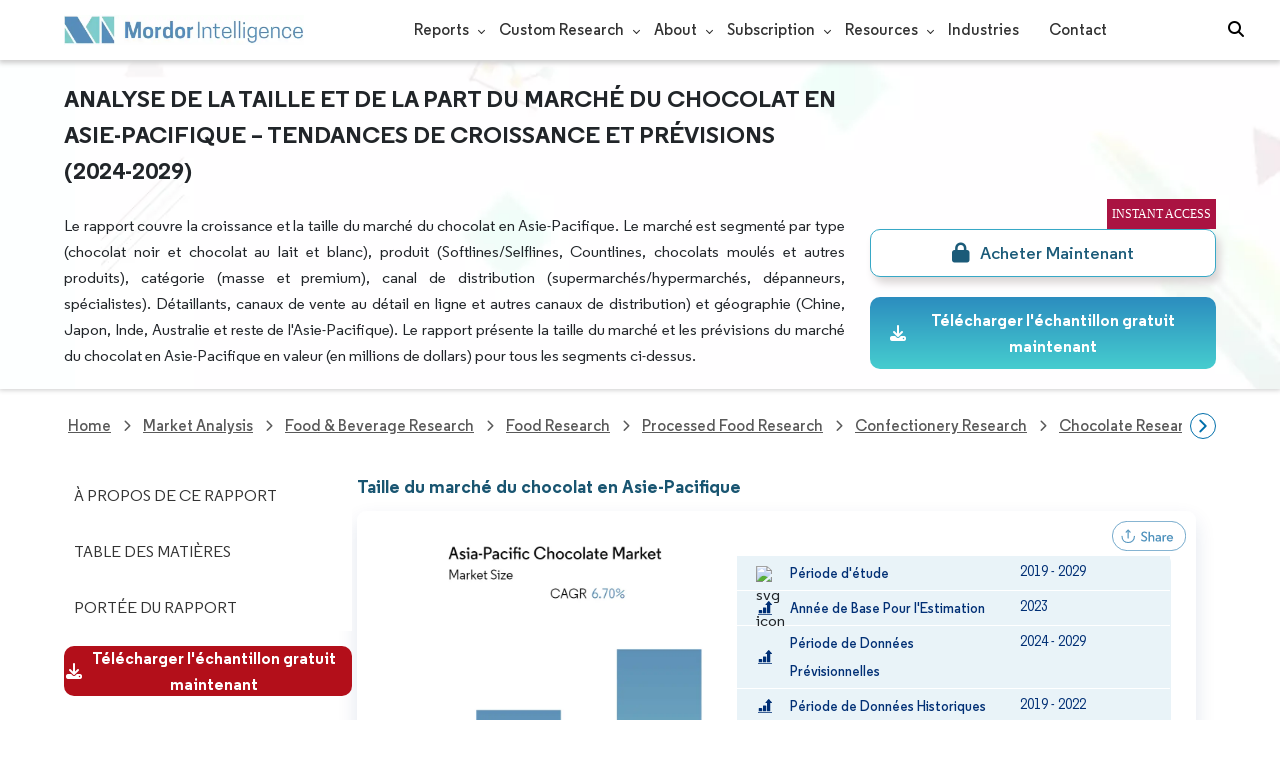

--- FILE ---
content_type: text/html; charset=utf-8
request_url: https://www.mordorintelligence.com/fr/industry-reports/asia-pacific-chocolate-market
body_size: 35759
content:
<!DOCTYPE html><html lang="fr" dir="ltr"><head><meta charset="utf-8"><meta name="viewport" content="width=device-width,initial-scale=1,shrink-to-fit=no"><meta http-equiv="X-UA-Compatible" content="IE=Edge"><title>Analyse de la taille et de la part du marché du chocolat dans la région APAC - Rapport de recherche de lindustrie - Tendances de croissance</title><meta lang="fr" name="keywords" content="Marché du chocolat en Asie-Pacifique, taille du marché du chocolat en Asie-Pacifique, part de marché du chocolat en Asie-Pacifique, tendances du marché du chocolat en Asie-Pacifique, analyse du marché du chocolat en Asie-Pacifique, prévisions du marché du chocolat en Asie-Pacifique, perspectives du marché du chocolat en Asie-Pacifique, aperçu du marché du chocolat en Asie-Pacifique, rapport sur le marché du chocolat en Asie-Pacifique, rapport sur lindustrie du chocolat en Asie-Pacifique, aperçu du marché du chocolat en Asie-Pacifique"><meta name="description" content="Le marché du chocolat en Asie-Pacifique est sur le point de croître à un TCAC de 6,7 % d&#39;ici 2028. Le marché est principalement tiré par les tendances émergentes telles que le plaisir sain des chocolats faibles en gras et sans sucre en raison de la conscience croissante des consommateurs en matière de santé."><link rel="canonical" href="https://www.mordorintelligence.com/fr/industry-reports/asia-pacific-chocolate-market"><link rel="alternate" hreflang="x-default" href="https://www.mordorintelligence.com/industry-reports/asia-pacific-chocolate-market"><link rel="alternate" hreflang="en" href="https://www.mordorintelligence.com/industry-reports/asia-pacific-chocolate-market"><link rel="alternate" hreflang="ar" href="https://www.mordorintelligence.com/ar/industry-reports/asia-pacific-chocolate-market"><link rel="alternate" hreflang="zh-CN" href="https://www.mordorintelligence.com/zh-CN/industry-reports/asia-pacific-chocolate-market"><link rel="alternate" hreflang="fr" href="https://www.mordorintelligence.com/fr/industry-reports/asia-pacific-chocolate-market"><link rel="alternate" hreflang="de" href="https://www.mordorintelligence.com/de/industry-reports/asia-pacific-chocolate-market"><link rel="alternate" hreflang="ja" href="https://www.mordorintelligence.com/ja/industry-reports/asia-pacific-chocolate-market"><link rel="alternate" hreflang="pt" href="https://www.mordorintelligence.com/pt/industry-reports/asia-pacific-chocolate-market"><link rel="alternate" hreflang="ru" href="https://www.mordorintelligence.com/ru/industry-reports/asia-pacific-chocolate-market"><link rel="alternate" hreflang="es" href="https://www.mordorintelligence.com/es/industry-reports/asia-pacific-chocolate-market"><link rel="alternate" hreflang="vi" href="https://www.mordorintelligence.com/vi/industry-reports/asia-pacific-chocolate-market"><meta property="og:title" content="Chocolat Asie-Pacifique Taille du Marché | Mordor Intelligence"><meta property="og:image" content="https://s3.mordorintelligence.com/production/asia-pacific-chocolate-market/market-snapshot.webp?share=true"><meta property="og:description" content="Le marché du chocolat en Asie-Pacifique devrait enregistrer un TCAC de 6,70 % au cours de la période de prévision (2024-2029)"><meta property="og:url" content="https://www.mordorintelligence.com/fr/industry-reports/asia-pacific-chocolate-market"><meta property="og:type" content="website"><meta property="og:site_name" content="Mordor Intelligence"><meta name="twitter:card" content="summary_large_image"><meta name="twitter:site" content="@MordorIntel"><meta name="twitter:url" content="https://www.mordorintelligence.com/fr/industry-reports/asia-pacific-chocolate-market"><meta name="twitter:title" content="Chocolat Asie-Pacifique Taille du Marché | Mordor Intelligence"><meta name="twitter:description" content="Le marché du chocolat en Asie-Pacifique devrait enregistrer un TCAC de 6,70 % au cours de la période de prévision (2024-2029)"><meta name="twitter:image" content="https://s3.mordorintelligence.com/production/asia-pacific-chocolate-market/market-snapshot.webp?share=true"><link rel="preload" media="screen and (min-width: 601px)" as="font" href="/express-fonts/Regular-Bold.woff2" type="font/woff2" crossorigin><link rel="preload" media="screen and (min-width: 601px)" as="font" href="/express-fonts/Regular-Medium.woff2" type="font/woff2" crossorigin><link rel="preload" media="screen and (min-width: 601px)" as="font" href="/express-fonts/Regular-Semibold.woff2" type="font/woff2" crossorigin><link rel="preload" media="screen and (min-width: 601px)" as="font" href="/express-fonts/Regular-Regular.woff2" type="font/woff2" crossorigin><link rel="preload" href="/v1.0.1/express-stylesheets/bootstrap.min.css" as="style"><link rel="preload" href="/v1.0.1/express-stylesheets/rd-page.css" as="style"><link rel="preload" href="https://cdnjs.cloudflare.com/ajax/libs/font-awesome/6.5.2/css/all.min.css" as="style" integrity="sha512-SnH5WK+bZxgPHs44uWIX+LLJAJ9/2PkPKZ5QiAj6Ta86w+fsb2TkcmfRyVX3pBnMFcV7oQPJkl9QevSCWr3W6A==" crossorigin="anonymous" referrerpolicy="no-referrer"><link rel="stylesheet" href="/v1.0.1/express-stylesheets/bootstrap.min.css" type="text/css"><link rel="stylesheet" href="/v1.0.1/express-stylesheets/rd-page.css" type="text/css"><link rel="stylesheet" href="/v1.0.1/express-stylesheets/sticky-bar.css" type="text/css"><link rel="stylesheet" href="/v1.0.1/express-stylesheets/discount-banner.min.css" type="text/css"><link rel="preload" as="image" href="/express-img/rd-background.webp"><link rel="icon" href="https://s3.mordorintelligence.com/favicon.ico" type="image/x-icon"><link rel="stylesheet" href="/v1.0.1/express-stylesheets/partials.css" type="text/css"><link rel="stylesheet" href="https://cdnjs.cloudflare.com/ajax/libs/font-awesome/6.5.2/css/all.min.css" integrity="sha512-SnH5WK+bZxgPHs44uWIX+LLJAJ9/2PkPKZ5QiAj6Ta86w+fsb2TkcmfRyVX3pBnMFcV7oQPJkl9QevSCWr3W6A==" crossorigin="anonymous" referrerpolicy="no-referrer"><style>h2{font-size:18px;color:#2c8ebf;font-family:regular_bold!important}h3{font-family:regular_semibold;font-size:16px}.updated-desktop-logo{display:block}.updated-mobile-logo{display:none;width:25%;margin-left:12px}@media screen and (max-width:991px){.updated-desktop-logo{display:none}.updated-mobile-logo{display:block;width:50px;height:30px;margin-left:12px}.nav-items{padding:50px 50px 20px}}@media screen and (min-width:992px){.updated-desktop-logo{display:block}.updated-mobile-logo{display:none}}h2{font-size:18px;color:#2c8ebf;font-family:regular_bold!important}h3{font-family:regular_semibold;font-size:16px}.heading-description{font-family:regular_semibold;font-size:16px;margin-bottom:0!important}.submit-customize-form-section-title{color:#fff;text-align:center;margin:20px 0;padding:0 10px;width:100%;box-sizing:border-box;line-height:26px;font-size:18px;font-family:regular_bold!important;font-weight:500}.component h2{padding:10px 0;color:#0e7db3}.component-2 h2{margin-top:20px}.component-3>h2{margin-top:15px}.component-3>p{margin-bottom:12px}.component-4>h2{margin-top:20px}.component-4>h3{color:rgba(0,0,0,.87);font-family:regular_semibold}.component-5>h3{margin-top:30px;max-width:750px}.figure_ol_list>p{margin-bottom:12px}.fixed-customize-form-title{font-family:regular_semibold;font-size:16px!important;display:block}.panel-title{margin:0}.customize-toc h2{margin-top:20px}.shares-heading{color:#fff;display:block;width:50%;font-family:regular_semibold}footer .ft-title{font-size:16px;display:block;font-family:regular_bold;margin-bottom:.5rem;font-weight:500;line-height:1.2}.snapshop-logos-title{margin:0 22px;color:#002f75;font-family:Aventir!important;font-weight:300;font-style:normal;font-size:12px}.logos-wrapper{background:#fff;display:block}.snapshot-company-list{display:grid;grid-template-columns:repeat(2,1fr);row-gap:10px;justify-content:center;justify-items:center;align-items:center;background:#fff}.snapshot-logos-td{width:80px;padding:0 10px}.snapshot-company-images{width:70px}@media screen and (max-width:678px){.snapshot-logos-td{width:60px;padding:0 10px}.snapshot-company-images{width:50px}}</style><script data-cfasync="false" nonce="d33c7181-8f7b-458f-a69b-343a5489a3d9">try{(function(w,d){!function(j,k,l,m){if(j.zaraz)console.error("zaraz is loaded twice");else{j[l]=j[l]||{};j[l].executed=[];j.zaraz={deferred:[],listeners:[]};j.zaraz._v="5874";j.zaraz._n="d33c7181-8f7b-458f-a69b-343a5489a3d9";j.zaraz.q=[];j.zaraz._f=function(n){return async function(){var o=Array.prototype.slice.call(arguments);j.zaraz.q.push({m:n,a:o})}};for(const p of["track","set","debug"])j.zaraz[p]=j.zaraz._f(p);j.zaraz.init=()=>{var q=k.getElementsByTagName(m)[0],r=k.createElement(m),s=k.getElementsByTagName("title")[0];s&&(j[l].t=k.getElementsByTagName("title")[0].text);j[l].x=Math.random();j[l].w=j.screen.width;j[l].h=j.screen.height;j[l].j=j.innerHeight;j[l].e=j.innerWidth;j[l].l=j.location.href;j[l].r=k.referrer;j[l].k=j.screen.colorDepth;j[l].n=k.characterSet;j[l].o=(new Date).getTimezoneOffset();if(j.dataLayer)for(const t of Object.entries(Object.entries(dataLayer).reduce((u,v)=>({...u[1],...v[1]}),{})))zaraz.set(t[0],t[1],{scope:"page"});j[l].q=[];for(;j.zaraz.q.length;){const w=j.zaraz.q.shift();j[l].q.push(w)}r.defer=!0;for(const x of[localStorage,sessionStorage])Object.keys(x||{}).filter(z=>z.startsWith("_zaraz_")).forEach(y=>{try{j[l]["z_"+y.slice(7)]=JSON.parse(x.getItem(y))}catch{j[l]["z_"+y.slice(7)]=x.getItem(y)}});r.referrerPolicy="origin";r.src="/cdn-cgi/zaraz/s.js?z="+btoa(encodeURIComponent(JSON.stringify(j[l])));q.parentNode.insertBefore(r,q)};["complete","interactive"].includes(k.readyState)?zaraz.init():j.addEventListener("DOMContentLoaded",zaraz.init)}}(w,d,"zarazData","script");window.zaraz._p=async d$=>new Promise(ea=>{if(d$){d$.e&&d$.e.forEach(eb=>{try{const ec=d.querySelector("script[nonce]"),ed=ec?.nonce||ec?.getAttribute("nonce"),ee=d.createElement("script");ed&&(ee.nonce=ed);ee.innerHTML=eb;ee.onload=()=>{d.head.removeChild(ee)};d.head.appendChild(ee)}catch(ef){console.error(`Error executing script: ${eb}\n`,ef)}});Promise.allSettled((d$.f||[]).map(eg=>fetch(eg[0],eg[1])))}ea()});zaraz._p({"e":["(function(w,d){})(window,document)"]});})(window,document)}catch(e){throw fetch("/cdn-cgi/zaraz/t"),e;};</script></head><body><div id="initial-banner"><p class="banner-text" id="bannertext"></p></div><script type="application/ld+json">{
   "@context":"http://schema.org",
   "@type":"BreadcrumbList",
   "itemListElement":[
      {
         "@type":"ListItem",
         "position":1,
         "item":{
            "@type":"WebPage",
            "@id":"https://www.mordorintelligence.com",
            "name":"Home"
         }
      },
      {
         "@type":"ListItem",
         "position":2,
         "item":{
            "@type":"WebPage",
            "@id":"https://www.mordorintelligence.com/market-analysis",
            "name":"Market Analysis "
         }
      },
      
        
          
            {
              "@type": "ListItem",
              "position": 3,
              "item": {
                "@type": "WebPage",
                "@id": "https://www.mordorintelligence.com/market-analysis/food-beverage",
                "name": "Food &amp; Beverage Research"
              }
            },
          
        
          
            {
              "@type": "ListItem",
              "position": 4,
              "item": {
                "@type": "WebPage",
                "@id": "https://www.mordorintelligence.com/market-analysis/food",
                "name": "Food Research"
              }
            },
          
        
          
            {
              "@type": "ListItem",
              "position": 5,
              "item": {
                "@type": "WebPage",
                "@id": "https://www.mordorintelligence.com/market-analysis/processed-food",
                "name": "Processed Food Research"
              }
            },
          
        
          
            {
              "@type": "ListItem",
              "position": 6,
              "item": {
                "@type": "WebPage",
                "@id": "https://www.mordorintelligence.com/market-analysis/confectionery",
                "name": "Confectionery Research"
              }
            },
          
        
          
            {
              "@type": "ListItem",
              "position": 7,
              "item": {
                "@type": "WebPage",
                "@id": "https://www.mordorintelligence.com/market-analysis/chocolate",
                "name": "Chocolate Research"
              }
            },
          
        
      
      
        {
         "@type":"ListItem",
         "position":  8,
         "item":{
            "@type":"WebPage",
            "@id":"https://www.mordorintelligence.com/industry-reports/asia-pacific-chocolate-market",
            "name":"Asia-Pacific Chocolate Market"
         }
        },
        
     
      {
        "@type":"ListItem",
        "position":  9,
        "item":{
           "@type":"WebPage",
           "@id":"https://www.mordorintelligence.com/fr/industry-reports/asia-pacific-chocolate-market",
           "name":"Marché du chocolat en Asie-Pacifique"
        }
       }
     
   ]
  }</script><script type="application/ld+json">{
        "@context": "https://schema.org",
        "@type": "FAQPage",
          "mainEntity": [ 
          
            {
            "@type":"Question",
            "name": "Quelle est la taille actuelle du marché du chocolat en Asie-Pacifique ?",
            "acceptedAnswer": { 
              "@type":"Answer" ,
              "text": "Le marché du chocolat en Asie-Pacifique devrait enregistrer un TCAC de 6,70 % au cours de la période de prévision (2024-2029) <a href='https://www.mordorintelligence.com/fr/industry-reports/asia-pacific-chocolate-market'>Read More</a>"
            }
          }
          
        ,
          
          
            {
            "@type":"Question",
            "name": "Qui sont les principaux acteurs du marché du chocolat en Asie-Pacifique ?",
            "acceptedAnswer": { 
              "@type":"Answer" ,
              "text": "Ferrero Group, Mars Incorporated, Mondelez International, The Hershey Company, Nestlé S.A. sont les principales sociétés opérant sur le marché du chocolat en Asie-Pacifique. <a href='https://www.mordorintelligence.com/fr/industry-reports/asia-pacific-chocolate-market'>Read More</a>"
            }
          }
          
        ,
          
          
            {
            "@type":"Question",
            "name": "Quelles années couvre ce marché du chocolat en Asie-Pacifique ?",
            "acceptedAnswer": { 
              "@type":"Answer" ,
              "text": "Le rapport couvre la taille historique du marché du chocolat en Asie-Pacifique pour les années&amp;nbsp; 2019, 2020, 2021, 2022 et 2023. Le rapport prévoit également la taille du marché du chocolat en Asie-Pacifique pour les années&amp;nbsp; 2024, 2025, 2026, 2027, 2028 et 2029.. <a href='https://www.mordorintelligence.com/fr/industry-reports/asia-pacific-chocolate-market'>Read More</a>"
            }
          }
          
          
          ]
      }</script><header id="header" class="site-header-wrapper hub_report_flag"><div class="flex container new-nav-container" style="height:60px"><div class="flex logo-nav-button"><button class="menu-toggle-button" style="margin-right:10px" aria-label="menu-toggle-icon"><span class="bar"></span> <span class="bar"></span> <span class="bar"></span></button> <a href="https://www.mordorintelligence.com" title="Mordor Intelligence Market Research Company" aria-label="Mordor Intelligence Market Research Company"><img src="/express-img/optimize-imgs/mordor_logo_optimize.webp" width="240" height="30" style="width:240px" class="updated-desktop-logo" loading="lazy" alt="logo"> </a><a href="https://www.mordorintelligence.com" title="Mordor Intelligence Market Research Company" aria-label="Mordor Intelligence Market Research Company"><img loading="lazy" src="/express-img/optimize-imgs/mordor_mobile_logo.webp" height="40" width="70" class="updated-mobile-logo-new" alt="logo" style="object-fit:contain"></a></div><nav role="navigation" class="flex nav-items-container"><ul class="flex nav-items"><li class="nav-item has-dropdown store-item"><a href="https://www.mordorintelligence.com/market-analysis">Reports</a><ul class="dropdown dropdown-big"><li class="dropdown-nav-item"><a href="https://www.mordorintelligence.com/market-analysis/aerospace-defense" target="_blank">Aerospace &amp; Defense</a></li><li class="dropdown-nav-item"><a href="https://www.mordorintelligence.com/market-analysis/agriculture" target="_blank">Agriculture</a></li><li class="dropdown-nav-item"><a href="https://www.mordorintelligence.com/market-analysis/animal-nutrition" target="_blank">Animal Nutrition &amp; Wellness</a></li><li class="dropdown-nav-item"><a href="https://www.mordorintelligence.com/market-analysis/automotive" target="_blank">Automotive</a></li><li class="dropdown-nav-item"><a href="https://www.mordorintelligence.com/market-analysis/chemicals-materials" target="_blank">Chemicals &amp; Materials</a></li><li class="dropdown-nav-item"><a href="https://www.mordorintelligence.com/market-analysis/consumer-goods-and-services" target="_blank">Consumer Goods and Services</a></li><li class="dropdown-nav-item"><a href="https://www.mordorintelligence.com/market-analysis/energy-power" target="_blank">Energy &amp; Power</a></li><li class="dropdown-nav-item"><a href="https://www.mordorintelligence.com/market-analysis/financial-services-and-investment-intelligence" target="_blank">Financial Services and Investment Intelligence</a></li><li class="dropdown-nav-item"><a href="https://www.mordorintelligence.com/market-analysis/food-beverage" target="_blank">Food &amp; Beverage</a></li><li class="dropdown-nav-item"><a href="https://www.mordorintelligence.com/market-analysis/healthcare" target="_blank">Healthcare</a></li><li class="dropdown-nav-item"><a href="https://www.mordorintelligence.com/market-analysis/home-property-improvement" target="_blank">Home and Property Improvement</a></li><li class="dropdown-nav-item"><a href="https://www.mordorintelligence.com/market-analysis/hospitality-and-tourism" target="_blank">Hospitality and Tourism</a></li><li class="dropdown-nav-item"><a href="https://www.mordorintelligence.com/market-analysis/logistics" target="_blank">Logistics</a></li><li class="dropdown-nav-item"><a href="https://www.mordorintelligence.com/market-analysis/manufacturing-products-and-services" target="_blank">Manufacturing Products and Services</a></li><li class="dropdown-nav-item"><a href="https://www.mordorintelligence.com/market-analysis/packaging" target="_blank">Packaging</a></li><li class="dropdown-nav-item"><a href="https://www.mordorintelligence.com/market-analysis/professional-and-commercial-services" target="_blank">Professional and Commercial Services</a></li><li class="dropdown-nav-item"><a href="https://www.mordorintelligence.com/market-analysis/real-estate-and-construction" target="_blank">Real Estate and Construction</a></li><li class="dropdown-nav-item"><a href="https://www.mordorintelligence.com/market-analysis/retail" target="_blank">Retail</a></li><li class="dropdown-nav-item"><a href="https://www.mordorintelligence.com/market-analysis/technology-media-and-telecom" target="_blank">Technology, Media and Telecom</a></li></ul></li><li class="nav-item has-dropdown has-mobile-dropdown store-item"><a href="https://www.mordorintelligence.com/custom-research">Custom Research</a><ul class="dropdown mobile-dropdown about-drowpdown"><li class="dropdown-nav-item" style="width:270px;margin-bottom:6px"><div style="display:flex;align-items:center"><a href="https://www.mordorintelligence.com/custom-research" onclick='localStorage.setItem("tabId","Market & Industry Intelligence"),localStorage.setItem("scrollId","custom-research-offering")' target="_blank">Market & Industry Intelligence</a></div></li><li class="dropdown-nav-item" style="width:270px;margin-bottom:6px"><div style="display:flex;align-items:center"><a href="https://www.mordorintelligence.com/custom-research" onclick='localStorage.setItem("tabId","Customer & Partner Intelligence"),localStorage.setItem("scrollId","custom-research-offering")' target="_blank">Customer & Partner Intelligence</a></div></li><li class="dropdown-nav-item" style="width:270px;margin-bottom:6px"><div style="display:flex;align-items:center"><a href="https://www.mordorintelligence.com/custom-research" onclick='localStorage.setItem("tabId","Product & Pricing Insights"),localStorage.setItem("scrollId","custom-research-offering")' target="_blank">Product & Pricing Insights</a></div></li><li class="dropdown-nav-item" style="width:270px;margin-bottom:6px"><div style="display:flex;align-items:center"><a href="https://www.mordorintelligence.com/custom-research" onclick='localStorage.setItem("tabId","Competitive & Investment Intelligence"),localStorage.setItem("scrollId","custom-research-offering")' target="_blank">Competitive & Investment Intelligence</a></div></li><li class="dropdown-nav-item" style="width:270px;margin-bottom:4px"><div style="display:flex;align-items:center"><a href="https://www.mordorintelligence.com/custom-research" onclick='localStorage.setItem("tabId","Primary Research and Data Services"),localStorage.setItem("scrollId","custom-research-offering")' target="_blank">Primary Research and Data Services</a></div></li></ul></li><li class="nav-item has-dropdown has-mobile-dropdown store-item"><a href="https://www.mordorintelligence.com/about-us">About</a><ul class="dropdown mobile-dropdown about-drowpdown"><li class="dropdown-nav-item"><div style="display:flex;align-items:center"><a href="https://www.mordorintelligence.com/about-us/our-team" target="_blank">Our Team</a></div></li><li class="dropdown-nav-item"><div style="display:flex;align-items:center"><a href="https://www.mordorintelligence.com/about-us/clients" target="_blank">Our Clients</a></div></li><li class="dropdown-nav-item"><div style="display:flex;align-items:center"><a href="https://www.mordorintelligence.com/about-us/partners" target="_blank">Our Partners</a></div></li><li class="dropdown-nav-item"><div style="display:flex;align-items:center"><a href="https://www.mordorintelligence.com/about-us/media" target="_blank">Media</a></div></li><li class="dropdown-nav-item"><div style="display:flex;align-items:center"><a href="https://www.mordorintelligence.com/about-us/csr" target="_blank">Social Responsibility</a></div></li><li class="dropdown-nav-item"><div style="display:flex;align-items:center"><a href="https://www.mordorintelligence.com/about-us/awards" target="_blank">Awards &amp; Recognition</a></div></li><li class="dropdown-nav-item"><div style="display:flex;align-items:center"><a href="https://www.mordorintelligence.com/about-us/faqs" target="_blank">FAQs</a></div></li><li class="dropdown-nav-item"><div style="display:flex;align-items:center"><a href="https://www.mordorintelligence.com/careers" target="_blank">Careers</a></div></li></ul></li><li class="nav-item has-dropdown has-mobile-dropdown store-item sbsc-item" style="font-family:regular_semibold">Subscription<ul class="dropdown mobile-dropdown about-drowpdown"><li class="dropdown-nav-item" style="width:230px"><div style="display:flex;align-items:center"><a href="https://www.mordorintelligence.com/synapse?utm_source=top_navigation" target="_blank">Market Research Subscription</a></div></li><li class="dropdown-nav-item" style="width:230px"><div style="display:flex;align-items:center"><a href="https://www.mordorintelligence.com/data-center-intelligence-database?utm_source=top_navigation" target="_blank">Data Center Intelligence</a></div></li></ul></li><li class="nav-item has-dropdown has-mobile-dropdown store-item resources-item"><a href="https://www.mordorintelligence.com/signal">Resources</a><ul class="dropdown mobile-dropdown about-drowpdown"><li class="dropdown-nav-item"><div style="display:flex;align-items:center"><a href="https://www.mordorintelligence.com/signal/insights" target="_blank">Insights</a></div></li><li class="dropdown-nav-item"><div style="display:flex;align-items:center"><a href="https://www.mordorintelligence.com/signal/insights" target="_blank">Case Studies</a></div></li></ul></li><li class="nav-item"><a href="https://www.mordorintelligence.com/industries" target="_blank">Industries</a></li><li class="nav-item"><a href="https://www.mordorintelligence.com/contact-us">Contact</a></li><li class="nav-item phone-no"><a href="tel:16177652493"><i style="margin-right:5px;font-size:15px" class="fa-solid fa-phone"></i> +1 617-765-2493</a></li></ul></nav><div class="d-flex"><input id="search" name="search" class="search-reports-input" placeholder="Search Reports..." autocomplete="off"> <button class="open-search-button" aria-label="Open-search" id="clicked-on-search" style="margin-right:10px"><i class="fas fa-search search-icon"></i></button> <button class="close-search-button" aria-label="Close-search"><i class="fas fa-times close-icon"></i></button></div></div><div class="search-results-container"><div hidden id="spinner"></div><div class="search-results-wrapper"></div></div></header><main role="main" style="position:relative;margin:60px 0 20px 0" class="opacity-toggle"><div class="flex rd-heading-section rd-banner"><div class="flex container rd-header"><div class="flex intro-info"><h1 class="report-title bold">Analyse de la taille et de la part du marché du chocolat en Asie-Pacifique – Tendances de croissance et prévisions (2024-2029)</h1><div class="short-description"><div class="short-description-report plain-para">Le rapport couvre la croissance et la taille du marché du chocolat en Asie-Pacifique. Le marché est segmenté par type (chocolat noir et chocolat au lait et blanc), produit (Softlines/Selflines, Countlines, chocolats moulés et autres produits), catégorie (masse et premium), canal de distribution (supermarchés/hypermarchés, dépanneurs, spécialistes). Détaillants, canaux de vente au détail en ligne et autres canaux de distribution) et géographie (Chine, Japon, Inde, Australie et reste de l&#39;Asie-Pacifique). Le rapport présente la taille du marché et les prévisions du marché du chocolat en Asie-Pacifique en valeur (en millions de dollars) pour tous les segments ci-dessus.</div></div><div class="flex report-action-buttons"></div></div></div><div class="bottom-shadow"></div></div><style>.breadcrumb-wrapper{max-width:1280px;display:flex;align-items:center;position:relative}.breadcrumb-container{display:flex;align-items:center;gap:8px;overflow-x:auto;white-space:nowrap;scroll-behavior:smooth;scrollbar-width:none;-ms-overflow-style:none;flex:1;flex-wrap:nowrap;justify-content:start!important;margin-bottom:0!important;margin-top:0!important}.breadcrumb-container::-webkit-scrollbar{display:none}.breadcrumb_arrow{flex-shrink:0}.breadcrumb-btn{background:#fff;cursor:pointer;padding:0!important;font-size:14px;user-select:none;display:none;border:1px solid rgb(0 111 171);border-radius:50%;width:26px;height:26px;outline:0!important}.breadcrumb-btn.left{margin-right:.5rem!important}.breadcrumb-btn.right{margin-left:.5rem!important}.breadcrumb-btn svg{margin:0!important}.breadcrumb-btn:hover{background:#f3f4f6}@media (max-width:1300px){.breadcrumb-wrapper{padding-right:5%!important;padding-left:5%!important}}@media (min-width:1301px){.breadcrumb-wrapper{padding-right:2%!important;padding-left:2%!important}}@media only screen and (max-width:500px){.breadcrumb{width:100%;min-height:0!important}}</style><div class="breadcrumb-wrapper container mx-auto"><button class="breadcrumb-btn left" aria-label="Scroll left"><svg xmlns="http://www.w3.org/2000/svg" width="22" height="22" viewBox="0 0 24 24" fill="none" stroke="currentColor" stroke-width="2" stroke-linecap="round" stroke-linejoin="round" class="lucide lucide-chevron-left text-Primary-Blue-950" aria-hidden="true" style="color:rgb(0 111 171)"><path d="m15 18-6-6 6-6"></path></svg></button><nav role="navigation" class="row breadcrumb breadcrumb-container text-center"><a href="https://www.mordorintelligence.com" target="_blank"><span>Home</span></a> <i style="font-size:12px" class="fa-solid fa-chevron-right"></i> <a href="https://www.mordorintelligence.com/market-analysis" target="_blank"><span>Market Analysis</span> </a><i style="font-size:12px" class="fa-solid fa-chevron-right"></i> <a href="https://www.mordorintelligence.com/market-analysis/food-beverage" target="_blank"><span>Food &amp; Beverage Research </span></a><i style="font-size:12px" class="fa-solid fa-chevron-right"></i> <a href="https://www.mordorintelligence.com/market-analysis/food" target="_blank"><span>Food Research </span></a><i style="font-size:12px" class="fa-solid fa-chevron-right"></i> <a href="https://www.mordorintelligence.com/market-analysis/processed-food" target="_blank"><span>Processed Food Research </span></a><i style="font-size:12px" class="fa-solid fa-chevron-right"></i> <a href="https://www.mordorintelligence.com/market-analysis/confectionery" target="_blank"><span>Confectionery Research </span></a><i style="font-size:12px" class="fa-solid fa-chevron-right"></i> <a href="https://www.mordorintelligence.com/market-analysis/chocolate" target="_blank"><span>Chocolate Research </span></a><i style="font-size:12px" class="fa-solid fa-chevron-right"></i> <a href="https://www.mordorintelligence.com/industry-reports/asia-pacific-chocolate-market" target="_blank"><span class="last notranslate">Asia-Pacific Chocolate Market</span></a> <i style="font-size:12px" class="fa-solid fa-chevron-right"></i> <a href="https://www.mordorintelligence.com/fr/industry-reports/asia-pacific-chocolate-market" target="_blank"><span class="last notranslate">Marché du chocolat en Asie-Pacifique</span></a></nav><button class="breadcrumb-btn right" aria-label="Scroll right"><svg xmlns="http://www.w3.org/2000/svg" width="22" height="22" viewBox="0 0 24 24" fill="none" stroke="currentColor" stroke-width="2" stroke-linecap="round" stroke-linejoin="round" class="lucide lucide-chevron-right text-Primary-Blue-950" aria-hidden="true" style="color:rgb(0 111 171)"><path d="m9 18 6-6-6-6"></path></svg></button></div><script>const breadcrumb=document.querySelector(".breadcrumb-container"),leftBtn=document.querySelector(".breadcrumb-btn.left"),rightBtn=document.querySelector(".breadcrumb-btn.right"),SCROLL_AMOUNT=200;function updateBreadcrumbArrows(){const e=breadcrumb.scrollLeft<=10,r=Math.ceil(breadcrumb.scrollLeft+breadcrumb.clientWidth)>=breadcrumb.scrollWidth-1;leftBtn.style.display=e?"none":"block",rightBtn.style.display=r?"none":"block"}leftBtn.addEventListener("click",()=>{breadcrumb.scrollBy({left:-200,behavior:"smooth"})}),rightBtn.addEventListener("click",()=>{breadcrumb.scrollBy({left:200,behavior:"smooth"})}),breadcrumb.addEventListener("scroll",updateBreadcrumbArrows),window.addEventListener("load",()=>{breadcrumb.scrollLeft=0,updateBreadcrumbArrows()}),window.addEventListener("resize",updateBreadcrumbArrows)</script><div class="flex container preview-rd-page"><nav role="navigation" class="rd-page-navigation"><ul class="main-nav-list"><li><span onclick='scrollToY(0,1500,"easeInOutQuint")' class="about-report-link semibold">À propos de ce rapport</span><ul class="about-report-menu"><li class="nav-links-rd plain" onclick="scrollToComponent(0)">Aperçu du marché</li><li class="nav-links-rd plain" onclick="scrollToComponent(1)">VUE D’ENSEMBLE DU MARCHÉ</li><li class="nav-links-rd plain" onclick="scrollToComponent(3)">Principales tendances du marché</li><li class="nav-links-rd plain" onclick="scrollToComponent(5)">Paysage concurrentiel</li><li class="nav-links-rd plain" onclick="scrollToComponent(6)">Acteurs majeurs</li><li class="nav-links-rd plain" onclick="scrollToComponent(7)">Évolutions de l&#39;industrie</li></ul></li><li class="nav-links-rd semibold" onclick="scrollToComponent(8)" id="clicked-on-toc">Table des matières</li><li class="nav-links-rd semibold" style="margin-top:10px" onclick="scrollToComponent(10)">Portée du Rapport</li></ul><button style="height:50px" class="static-free-sample-btn req-samplepopup main-download-samplebtn rd-nav-lead-form downloadSampleDesktopMobile" data-but-type="main-section-sample" data-toggle="modal" data-target="#downloadSampleModal" id="download-sample-left"><i class="fa-solid fa-download" style="margin-right:4px"></i> <span style="font-size:16px;font-family:regular_bold;font-weight:300">Télécharger l'échantillon gratuit maintenant</span></button></nav><div class="page-content"><section class="flex first-second-components-marketsnapshot"><div style="width:100%"><h2 id="component-heading-marketsnapshot-1" class="component-heading bold">Taille du marché du chocolat en Asie-Pacifique</h2><div class="market-snapshot-container"><div class="marketsnapshot_header"></div><div id="component-1" class="flex component component-1-marketsnapshot"><div class="overview-points-list-marketsnapshot"><div class="share-btn-start"></div><table style="width:100%"><tbody><tr class="flex overview-points-marketsnapshot text" style="line-height:0"><td class="image-holder"><img class="image-marketsnapshot" style="max-width:18px" src="" width="18" height="14" loading="lazy" alt="svg icon"></td><td class="overview-label-marketsnapshot">Période d&#39;étude</td><td class="overview-value-marketsnapshot">2019 - 2029</td></tr><tr class="flex overview-points-marketsnapshot text" style="line-height:0"><td class="image-holder"><img class="image-marketsnapshot" style="max-width:18px" src="https://s3.mordorintelligence.com/cagr/1629296433433_test~cagr_cagr.svg" width="18" height="14" loading="lazy" alt="svg icon"></td><td class="overview-label-marketsnapshot">Année de Base Pour l&#39;Estimation</td><td class="overview-value-marketsnapshot">2023</td></tr><tr class="flex overview-points-marketsnapshot text" style="line-height:0"><td class="image-holder"><img class="image-marketsnapshot" style="max-width:18px" src="https://s3.mordorintelligence.com/cagr/1629296433433_test~cagr_cagr.svg" width="18" height="14" loading="lazy" alt="svg icon"></td><td class="overview-label-marketsnapshot">Période de Données Prévisionnelles</td><td class="overview-value-marketsnapshot">2024 - 2029</td></tr><tr class="flex overview-points-marketsnapshot text" style="line-height:0"><td class="image-holder"><img class="image-marketsnapshot" style="max-width:18px" src="https://s3.mordorintelligence.com/cagr/1629296433433_test~cagr_cagr.svg" width="18" height="14" loading="lazy" alt="svg icon"></td><td class="overview-label-marketsnapshot">Période de Données Historiques</td><td class="overview-value-marketsnapshot">2019 - 2022</td></tr><tr class="flex overview-points-marketsnapshot text" style="line-height:0"><td class="image-holder"><img class="image-marketsnapshot" style="max-width:18px" src="" width="18" height="14" loading="lazy" alt="svg icon"></td><td class="overview-label-marketsnapshot">CAGR</td><td class="overview-value-marketsnapshot">6.70 %</td></tr><tr class="flex overview-points-marketsnapshot text" style="line-height:0"><td class="image-holder"><img class="image-marketsnapshot" style="max-width:18px" src="https://s3.mordorintelligence.com/cagr/1629296433433_test~cagr_cagr.svg" width="18" height="14" loading="lazy" alt="svg icon"></td><td class="overview-label-marketsnapshot">Concentration du Marché</td><td class="overview-value-marketsnapshot">Faible</td></tr><tr style="background:#fff;display:block"><td><h3 class="snapshop-logos-title" style="padding:0">Acteurs majeurs</h3></td></tr><tr class="logos-wrapper"><td class="snapshot-company-list" style="width:100%"><img class="snapshot_images snapshot-company-images embed-code-context market-players" width="70" height="22" style="object-fit:contain" src="" loading="lazy" title="Marché du chocolat en Asie-Pacifique Acteurs majeurs" alt="Marché du chocolat en Asie-Pacifique Major Players" data-embed="{&#34;title&#34;:&#34;Analyse de la taille et de la part du marché du chocolat en Asie-Pacifique – Tendances de croissance et prévisions (2024-2029)&#34;,&#34;slug&#34;:&#34;asia-pacific-chocolate-market&#34;,&#34;lang&#34;:&#34;fr&#34;}"> <img class="snapshot_images snapshot-company-images embed-code-context market-players" width="70" height="22" style="object-fit:contain" src="" loading="lazy" title="Marché du chocolat en Asie-Pacifique Acteurs majeurs" alt="Marché du chocolat en Asie-Pacifique Major Players" data-embed="{&#34;title&#34;:&#34;Analyse de la taille et de la part du marché du chocolat en Asie-Pacifique – Tendances de croissance et prévisions (2024-2029)&#34;,&#34;slug&#34;:&#34;asia-pacific-chocolate-market&#34;,&#34;lang&#34;:&#34;fr&#34;}"> <img class="snapshot_images snapshot-company-images embed-code-context market-players" width="70" height="22" style="object-fit:contain" src="" loading="lazy" title="Marché du chocolat en Asie-Pacifique Acteurs majeurs" alt="Marché du chocolat en Asie-Pacifique Major Players" data-embed="{&#34;title&#34;:&#34;Analyse de la taille et de la part du marché du chocolat en Asie-Pacifique – Tendances de croissance et prévisions (2024-2029)&#34;,&#34;slug&#34;:&#34;asia-pacific-chocolate-market&#34;,&#34;lang&#34;:&#34;fr&#34;}"> <img class="snapshot_images snapshot-company-images embed-code-context market-players" width="70" height="22" style="object-fit:contain" src="" loading="lazy" title="Marché du chocolat en Asie-Pacifique Acteurs majeurs" alt="Marché du chocolat en Asie-Pacifique Major Players" data-embed="{&#34;title&#34;:&#34;Analyse de la taille et de la part du marché du chocolat en Asie-Pacifique – Tendances de croissance et prévisions (2024-2029)&#34;,&#34;slug&#34;:&#34;asia-pacific-chocolate-market&#34;,&#34;lang&#34;:&#34;fr&#34;}"></td></tr><tr style="background:#fff;display:block;margin-top:-10px;padding-top:10px"><td style="display:block"><p class="mt-2 ml-2 text-decoration-none major-player-disclaimer">*Avis de non-responsabilité : les principaux acteurs sont triés sans ordre particulier</p></td></tr></tbody></table></div><figure><picture class="embed-code-context" data-embed="{&#34;title&#34;:&#34;Analyse de la taille et de la part du marché du chocolat en Asie-Pacifique – Tendances de croissance et prévisions (2024-2029)&#34;,&#34;slug&#34;:&#34;asia-pacific-chocolate-market&#34;,&#34;image&#34;:&#34;https://s3.mordorintelligence.com/asia-pacific-chocolate-market/1646221236216_asia-pacific-chocolate-market_Market_Summary.webp&#34;,&#34;lang&#34;:&#34;fr&#34;}"><source type="image/webp" media="(min-width: 1500px)" srcset="https://s3.mordorintelligence.com/asia-pacific-chocolate-market/1646221236216_asia-pacific-chocolate-market_Market_Summary.webp 300w" sizes="(min-width: 1024px) 300px"><source type="image/webp" media="(min-width: 768px)" srcset="https://s3.mordorintelligence.com/asia-pacific-chocolate-market/1646221236216_asia-pacific-chocolate-market_Market_Summary.webp 300w" sizes="(min-width: 768px) 300px"><source type="image/webp" media="(max-width: 767px)" srcset="https://s3.mordorintelligence.com/asia-pacific-chocolate-market/1646221236216_asia-pacific-chocolate-market_Market_Summary.webp 100w" sizes="(max-width: 767px) 100vw"><img class="rd-img market-size-graph" src="https://s3.mordorintelligence.com/asia-pacific-chocolate-market/1646221236216_asia-pacific-chocolate-market_Market_Summary.webp" width="300" height="390" style="object-fit:contain" alt="Résumé du marché du chocolat en Asie-Pacifique" loading="lazy" data-description="Le marché du chocolat en Asie-Pacifique devrait enregistrer un TCAC de 6,70 % au cours de la période de prévision (2024-2029)"></picture><figcaption class="cc-attribution mt-1 visually-hidden" style="margin-top:10px;font-size:12px;padding:0 10px 10px">Image © Mordor Intelligence. La réutilisation nécessite une attribution sous CC BY 4.0.</figcaption></figure></div><div style="display:none"><h3 style="margin:0 22px;color:#002f75;font-family:Avenir;font-weight:300">Key Players</h3><div class="marketsnapshot-image-container"></div></div></div></div><div class="flex submit-customize-form-section-lubricants mt-4" style="width:100%"><div class="buy-from-us bold">POURQUOI ACHETER CHEZ NOUS?</div><div class="flex buying-points-container"><div class="buying-points buying-points-fonts">1. CONCIS ET ÉCLAIRANT</div><div class="buying-points buying-points-fonts">2. VRAI BOTTOM-UP</div><div class="buying-points buying-points-fonts">3. EXHAUSTIVITÉ</div><div class="buying-points buying-points-fonts">4. TRANSPARENCE</div><div class="buying-points buying-points-fonts">5. CONFORT</div></div><div class="know-more semibold"><a href="#keysellingpoints" aria-label="Read more about this report">EN SAVOIR PLUS</a></div></div></section><section id="component-2" class="component component-2"><h2 class="component-heading bold">Analyse du marché du chocolat en Asie-Pacifique</h2><ul><li class="plain-list">Le marché du chocolat en Asie-Pacifique devrait enregistrer un TCAC de 6,7 % au cours des cinq prochaines années.</li><li class="plain-list">Le marché est principalement tiré par les tendances émergentes telles que le plaisir sain des chocolats faibles en gras et sans sucre en raison de la conscience croissante des consommateurs en matière de santé.</li><li class="plain-list">Selon la Drug Administration des États-Unis, une barre de 101 grammes (g) de chocolat noir contenant 70 à 85 % de matières solides de cacao fournit 12,02 milligrammes (mg) de fer, 230,00 mg de magnésium, 3,34 mg de zinc, ce qui protège en effet contre la carence en fer, l'anémie et le magnésium contenu dans le chocolat aident à prévenir le diabète de type II et l'hypertension artérielle. En raison de ces avantages, les consommateurs se tournent vers les produits qui prétendent être fabriqués à base de chocolat noir. Cela fait augmenter la demande de chocolats et élargit leur marché régional.</li><li class="plain-list">De plus, en raison de laugmentation du pouvoir dachat des consommateurs et de lintensification des efforts de marketing et de promotion, la demande de chocolats haut de gamme a augmenté. De plus, en raison de la tendance croissante à offrir parfois des cadeaux, les ventes dassortiments en boîte augmentent plus rapidement. De plus, les gammes premium sont combinées avec d'autres ingrédients, comme des amandes, des morceaux de framboise ou de l'alcool, et leur emballage décrit une sensation plus sophistiquée.</li><li class="plain-list">Par exemple, en juin 2021, Mondelez International a lancé deux cartes-cadeaux Cadbury Chocolate. Disponible en deux variétés et quatre modèles, chaque paquet contient une carte cadeau de 20 pralines au chocolat Cadbury, dont des cœurs de crème aux noisettes et des fleurs de truffes au chocolat blanc.</li><li class="plain-list">En outre, les tendances du marché incluent la demande croissante de chocolats sans sucre, sans gluten, biologiques et végétaliens. La plupart des consommateurs soucieux de leur santé et bien informés ont commencé à acheter des produits biologiques en raison de leur prise de conscience croissante des effets nocifs des produits synthétiques sur la santé humaine et l'environnement.</li></ul></section><section id="component-4" class="component component-4"><h3 class="component-subheading semibold">Augmentation de la demande de chocolats haut de gamme</h3><div class="component-5-subheading-desc"><ul><li class="plain-list">Les consommateurs de pays asiatiques, comme la Chine, lInde, le Japon et dautres, considèrent le chocolat comme un délice exotique, qui est également offert comme cadeau de luxe ou comme friandise extravagante. Le chocolat haut de gamme est désormais un domaine d'innovation. Certaines tendances notables, telles que lapprovisionnement transparent en ingrédients rares pour un chocolat adapté aux besoins du style de vie, confèrent au chocolat haut de gamme son avantage concurrentiel.</li><li class="plain-list">Le plus grand nombre de producteurs fabriquant des produits chocolatés haut de gamme distinctifs, associé au désir accru des consommateurs dessayer de nouveaux produits, contribue à stimuler la catégorie du chocolat haut de gamme. Il existe une demande croissante de chocolat de qualité supérieure dans les magasins de détail, qui sont de plus en plus commercialisés et achetés à l'échelle mondiale.</li><li class="plain-list">Dans le cadre de ce lancement, les entreprises adoptent une approche de partenariat stratégique avec des détaillants aéroportuaires sélectionnés, où les voyageurs s'attendent à trouver et découvrir des marques de super luxe.</li><li class="plain-list">La région en développement a stimulé la demande de produits chocolatés de qualité supérieure, tels que le chocolat rubis, qui sont progressivement introduits dans des pays comme la Chine et l'Inde. De plus, une concurrence intense existe dans le secteur du chocolat haut de gamme en édition limitée, ce qui conduit à des formats d'emballage plus innovants et à une variété de chocolats haut de gamme et sains qui gagnent en popularité en raison de la demande saisonnière.</li><li class="plain-list">De plus, les chocolatiers artisanaux se concentrent sur les catégories premium pour créer leur niche sur le marché en développement. Par exemple, en juillet 2021, Kokoma, une marque de chocolat artisanal, a été lancée en Inde par Harbinger Foods. Laugmentation des ventes de chocolat ordinaire devrait alimenter le marché du chocolat haut de gamme.</li></ul></div><div class="img-section"><figure><picture class="embed-code-context" data-embed="{&#34;title&#34;:&#34;Analyse de la taille et de la part du marché du chocolat en Asie-Pacifique – Tendances de croissance et prévisions (2024-2029)&#34;,&#34;slug&#34;:&#34;asia-pacific-chocolate-market&#34;,&#34;image&#34;:&#34;https://s3.mordorintelligence.com/asia-pacific-chocolate-market/1674547979483_asia-pacific-chocolate-market_Premium_Chocolate_Market_Imports_of_Chocolate_Confectionery_in_USD_Million_China_2018-2021.png&#34;,&#34;lang&#34;:&#34;fr&#34;}"><source type="image/webp" media="(min-width: 1024px)" srcset="https://s3.mordorintelligence.com/asia-pacific-chocolate-market/1674547979483_asia-pacific-chocolate-market_Premium_Chocolate_Market_Imports_of_Chocolate_Confectionery_in_USD_Million_China_2018-2021.png 300w" sizes="(min-width: 1024px) 300px"><source type="image/webp" media="(min-width: 768px)" srcset="https://s3.mordorintelligence.com/asia-pacific-chocolate-market/1674547979483_asia-pacific-chocolate-market_Premium_Chocolate_Market_Imports_of_Chocolate_Confectionery_in_USD_Million_China_2018-2021.png 300w" sizes="(min-width: 768px) 300px"><source type="image/webp" media="(max-width: 767px)" srcset="https://s3.mordorintelligence.com/asia-pacific-chocolate-market/1674547979483_asia-pacific-chocolate-market_Premium_Chocolate_Market_Imports_of_Chocolate_Confectionery_in_USD_Million_China_2018-2021.png 100w" sizes="(max-width: 767px) 100vw"><img class="rd-img market-trends" src="https://s3.mordorintelligence.com/asia-pacific-chocolate-market/1674547979483_asia-pacific-chocolate-market_Premium_Chocolate_Market_Imports_of_Chocolate_Confectionery_in_USD_Million_China_2018-2021.png" alt="Marché du chocolat haut de gamme&amp;nbsp; importations de confiseries chocolatées, en millions de dollars, Chine, 2018-2021" style="object-fit:contain" width="750" height="362" loading="lazy"></picture><figcaption class="cc-attribution mt-1 visually-hidden" style="margin-top:10px;font-size:12px;padding:0 10px 10px">Image © Mordor Intelligence. La réutilisation nécessite une attribution sous CC BY 4.0.</figcaption></figure></div><div class="customize-report-container downloadSampleDesktopMobile" data-toggle="modal" data-target="#downloadSampleModal" id="key-market-trends-download-sample"><div class="customize-report-left"><i class="fa-solid fa-download" style="margin-right:4px;color:#b32e23"></i> <span>Pour comprendre les tendances clés, téléchargez un exemple de rapport</span></div><div class="customize-report-right">Télécharger PDF</div></div></section><section class="component-5"><h3 class="component-subheading semibold">LInde est le marché du chocolat à la croissance la plus rapide de la région</h3><div class="component-5-subheading-desc"><p>En Inde, les confiseries chocolatées représentent lune des principales parts du marché total de la confiserie. En Inde, la demande de chocolats noirs et sans sucre augmente. Les consommateurs indiens sont conscients des bienfaits du chocolat noir et ont donc développé un goût pour celui-ci. Les fabricants de chocolat introduisent désormais des ingrédients biologiques dans leurs produits. Les chocolats au lait et blancs contenant des ingrédients naturels et biologiques connaissent une demande croissante sur le marché parmi la population croissante soucieuse de sa santé. Cela a conduit au lancement de nouveaux produits, souvent étiquetés comme végétaliens, biologiques et faibles en calories, entre autres. Des entreprises leaders sur le marché indien du chocolat, telles que Mars, Nestlé, Ferrero et Amul, se concentrent sur de nouvelles solutions d'emballage et des ingrédients innovants et accrocheurs pour inciter davantage de consommateurs à acheter leurs chocolats. La concurrence dans l'industrie du chocolat est susceptible de renforcer la structure de la chaîne du froid du pays, car davantage d'investissements devraient être attirés en faveur de la refonte et de l'introduction des canaux de réfrigération et de distribution. Par exemple, en avril 2022, CARRA, un fabricant indien de chocolat à base de plantes, a lancé sa première barre de chocolat blanc sans produits laitiers, aux saveurs de citron et de canneberge. De même, Amul relance son activité chocolat avec de nouveaux produits et des packagings renouvelés. L'entreprise propose sa marque de chocolats Chocozoo, les enfants étant son groupe de consommateurs cible.</p></div><div class="img-section"><figure><picture class="embed-code-context" data-embed="{&#34;title&#34;:&#34;Analyse de la taille et de la part du marché du chocolat en Asie-Pacifique – Tendances de croissance et prévisions (2024-2029)&#34;,&#34;slug&#34;:&#34;asia-pacific-chocolate-market&#34;,&#34;image&#34;:&#34;https://s3.mordorintelligence.com/asia-pacific-chocolate-market/1674549033182_asia-pacific-chocolate-market_Chocolate_Market_Production_Volume_of_Chocolate_India_in_thousand_metric_tons_2019-2021.png&#34;,&#34;lang&#34;:&#34;fr&#34;}"><source type="image/webp" media="(min-width: 1024px)" srcset="https://s3.mordorintelligence.com/asia-pacific-chocolate-market/1674549033182_asia-pacific-chocolate-market_Chocolate_Market_Production_Volume_of_Chocolate_India_in_thousand_metric_tons_2019-2021.png 300w" sizes="(min-width: 1024px) 300px"><source type="image/webp" media="(min-width: 768px)" srcset="https://s3.mordorintelligence.com/asia-pacific-chocolate-market/1674549033182_asia-pacific-chocolate-market_Chocolate_Market_Production_Volume_of_Chocolate_India_in_thousand_metric_tons_2019-2021.png 300w" sizes="(min-width: 768px) 300px"><source type="image/webp" media="(max-width: 767px)" srcset="https://s3.mordorintelligence.com/asia-pacific-chocolate-market/1674549033182_asia-pacific-chocolate-market_Chocolate_Market_Production_Volume_of_Chocolate_India_in_thousand_metric_tons_2019-2021.png 100w" sizes="(max-width: 767px) 100vw"><img class="rd-img normal-img" src="https://s3.mordorintelligence.com/asia-pacific-chocolate-market/1674549033182_asia-pacific-chocolate-market_Chocolate_Market_Production_Volume_of_Chocolate_India_in_thousand_metric_tons_2019-2021.png" loading="lazy" alt="Marché du chocolat&amp;nbsp; volume de production de chocolat, Inde, en milliers de tonnes métriques, 2019-2021"></picture><figcaption class="cc-attribution mt-1 visually-hidden" style="margin-top:10px;font-size:12px;padding:0 10px 10px">Image © Mordor Intelligence. La réutilisation nécessite une attribution sous CC BY 4.0.</figcaption></figure></div><div class="customize-report-container downloadSampleDesktopMobile" data-toggle="modal" data-target="#downloadSampleModal" id="geography-trends-form"><div class="customize-report-left"><i class="fa-solid fa-download" style="margin-right:4px;color:#b32e23"></i> <span>Pour comprendre les tendances clés, téléchargez un exemple de rapport</span></div><div class="customize-report-right">Télécharger PDF</div></div></section><section id="component-6" class="component sixth-seventh-components"><h2 id="component-heading-6" class="component-heading bold">Aperçu du marché du chocolat en Asie-Pacifique</h2><p class="plain-para">Le marché du chocolat en Asie-Pacifique est très compétitif, les principaux acteurs du marché du chocolat en Asie-Pacifique adoptant des stratégies clés, telles que l'innovation de produits, les fusions et acquisitions, les expansions, le marketing de commerce électronique et les partenariats. Nestlé SA, Mondelez International, Ferrero International SA et Hershey Company sont les sociétés les plus actives opérant dans ce domaine. L'expertise et l'expérience des entreprises du secteur du chocolat ont amené les entreprises à se concentrer sur l'innovation constante des produits et le lancement de nouveaux produits. Par conséquent, les entreprises se concentrent sur linnovation de produits pour prendre lavantage sur leurs concurrents sur le marché. Lexpansion du portefeuille de produits dans les différentes catégories de produits proposés par ces sociétés peut accroître la part de marché des entreprises sur le marché du chocolat en Asie-Pacifique.</p><div class="flex"><div id="component-7" class="component wrap-item key-players-list"><h2 id="component-heading-7" class="component-heading bold">Leaders du marché du chocolat en Asie-Pacifique</h2><ol style="list-style-type:none;margin-left:0"><li><p>Ferrero Group</p></li><li><p>Mars Incorporated</p></li><li><p>Mondelez International</p></li><li><p>The Hershey Company</p></li><li><p>Nestlé S.A.</p></li></ol><p class="major-player-disclaimer notes">*Avis de non-responsabilité : les principaux acteurs sont triés sans ordre particulier</p></div><div class="wrap-item"><figure><picture><source type="image/webp" media="(min-width: 1024px)" srcset="https://s3.mordorintelligence.com/asia-pacific-chocolate-market/asia-pacific-chocolate-market_1674536284244_asia_pacific_chcoclate.webp 300w" sizes="(min-width: 1024px) 300px"><source type="image/webp" media="(min-width: 768px)" srcset="https://s3.mordorintelligence.com/asia-pacific-chocolate-market/asia-pacific-chocolate-market_1674536284244_asia_pacific_chcoclate.webp 300w" sizes="(min-width: 768px) 300px"><source type="image/webp" media="(max-width: 767px)" srcset="https://s3.mordorintelligence.com/asia-pacific-chocolate-market/asia-pacific-chocolate-market_1674536284244_asia_pacific_chcoclate.webp 100w" sizes="(max-width: 767px) 100vw"><img class="rd-img embed-code-context" src="https://s3.mordorintelligence.com/asia-pacific-chocolate-market/asia-pacific-chocolate-market_1674536284244_asia_pacific_chcoclate.webp" width="355" height="318" loading="lazy" data-embed="{&#34;title&#34;:&#34;Analyse de la taille et de la part du marché du chocolat en Asie-Pacifique – Tendances de croissance et prévisions (2024-2029)&#34;,&#34;slug&#34;:&#34;asia-pacific-chocolate-market&#34;,&#34;image&#34;:&#34;https://s3.mordorintelligence.com/asia-pacific-chocolate-market/asia-pacific-chocolate-market_1674536284244_asia_pacific_chcoclate.webp&#34;,&#34;lang&#34;:&#34;fr&#34;}" alt="Concentration du marché du chocolat en Asie-Pacifique"></picture><figcaption class="cc-attribution mt-1 visually-hidden" style="margin-top:10px;font-size:12px;padding:0 10px 10px">Image © Mordor Intelligence. La réutilisation nécessite une attribution sous CC BY 4.0.</figcaption></figure></div></div><div class="market-concentration-download-btn downloadSampleDesktopMobile" data-but-type="main-section-sample" data-toggle="modal" data-target="#downloadSampleModal" id="market-concentration-download"><div class="market-concentration-download-btn-left"><i class="fa-regular fa-bookmark" style="color:#b32e23"></i> <span style="color:#b30f1a">Besoin de plus de détails sur les acteurs et les concurrents du marché?</span></div><div class="market-concentration-download-btn-right">Télécharger PDF</div></div></section><section class="component extra-components"><div id="component-8"><h2 class="component-heading bold">Actualités du marché du chocolat en Asie-Pacifique</h2><ul><li class="plain-list">En janvier 2023, Nestlé a lancé sa première mondiale son emblématique KitKat est actuellement testé en Australie. Les populaires barres à quatre doigts de 45 g sont emballées dans un nouvel emballage en papier innovant et vendues exclusivement dans les supermarchés Coles d'Australie occidentale, d'Australie méridionale et du Territoire du Nord.</li><li class="plain-list">En novembre 2022, Fazer, l'une des plus anciennes entreprises de confiserie finlandaise, s'est associée au groupe Aberdeen et a lancé sa large gamme de marques de chocolat sur le marché indien. Le populaire chocolat au lait Fazer Fazer Blue de la société est disponible pour les amateurs de chocolat indiens via le réseau de distributeurs du groupe Aberdeen, notamment les principaux points de vente au détail, les magasins d'aéroport et les plateformes de commerce électronique.</li><li class="plain-list">En septembre 2021, Sweegen a étendu sa présence en Chine en formulant du chocolat hypocalorique de qualité supérieure pour la marque TeChoco. La marque propose des chocolats peu caloriques et sans sucre,</li></ul></div></section><section id="component-9" class="component customize-toc toc-heading" data-target="#downloadSampleToc" data-toggle="modal"><h2 class="component-heading bold">Rapport sur le marché du chocolat en Asie-Pacifique – Table des matières</h2><div class="toc-text" style="font-size:14px!important"><p class="toc-level-1 toc-content-heading" id="toc-content-heading-0">1. INTRODUCTION</p><ul><li class="toc-level-2">1.1 Hypothèses de l’étude et définition du marché</li><li class="toc-level-2">1.2 Portée de l&#39;étude</li></ul><p class="toc-level-1 toc-content-heading" id="toc-content-heading-1">2. MÉTHODOLOGIE DE RECHERCHE</p><p class="toc-level-1 toc-content-heading" id="toc-content-heading-2">3. RÉSUMÉ EXÉCUTIF</p><p class="toc-level-1 toc-content-heading" id="toc-content-heading-3">4. DYNAMIQUE DU MARCHÉ</p><ul><li class="toc-level-2">4.1 Facteurs de marché</li><li class="toc-level-2">4.2 Restrictions du marché</li><li class="toc-level-2">4.3 Analyse des cinq forces de Porter<ul><li class="toc-level-3">4.3.1 La menace de nouveaux participants</li><li class="toc-level-3">4.3.2 Pouvoir de négociation des acheteurs/consommateurs</li><li class="toc-level-3">4.3.3 Pouvoir de négociation des fournisseurs</li><li class="toc-level-3">4.3.4 Menace des produits de substitution</li><li class="toc-level-3">4.3.5 Intensité de la rivalité concurrentielle</li></ul></li></ul><p class="toc-level-1 toc-content-heading" id="toc-content-heading-4">5. SEGMENTATION DU MARCHÉ</p><ul><li class="toc-level-2">5.1 Taper<ul><li class="toc-level-3">5.1.1 Chocolat noir</li><li class="toc-level-3">5.1.2 Chocolat au lait et blanc</li></ul></li><li class="toc-level-2">5.2 Produit<ul><li class="toc-level-3">5.2.1 Softlines/Selflines</li><li class="toc-level-3">5.2.2 Lignes de décompte</li><li class="toc-level-3">5.2.3 Chocolats moulés</li><li class="toc-level-3">5.2.4 Autres types de produits</li></ul></li><li class="toc-level-2">5.3 Catégorie<ul><li class="toc-level-3">5.3.1 Masse</li><li class="toc-level-3">5.3.2 Prime</li></ul></li><li class="toc-level-2">5.4 Canal de distribution<ul><li class="toc-level-3">5.4.1 Supermarchés/Hypermarchés</li><li class="toc-level-3">5.4.2 Détaillants spécialisés</li><li class="toc-level-3">5.4.3 Dépanneurs</li><li class="toc-level-3">5.4.4 Chaîne en ligne</li><li class="toc-level-3">5.4.5 Autres canaux de distribution</li></ul></li><li class="toc-level-2">5.5 Géographie<ul><li class="toc-level-3">5.5.1 Chine</li><li class="toc-level-3">5.5.2 Japon</li><li class="toc-level-3">5.5.3 Inde</li><li class="toc-level-3">5.5.4 Australie</li><li class="toc-level-3">5.5.5 Reste de l&#39;Asie-Pacifique</li></ul></li></ul><p class="toc-level-1 toc-content-heading" id="toc-content-heading-5">6. PAYSAGE CONCURRENTIEL</p><ul><li class="toc-level-2">6.1 Stratégies les plus adoptées</li><li class="toc-level-2">6.2 Analyse des parts de marché</li><li class="toc-level-2">6.3 Profils d&#39;entreprise<ul><li class="toc-level-3">6.3.1 Ferrero Group</li><li class="toc-level-3">6.3.2 Nestle SA</li><li class="toc-level-3">6.3.3 The Hershey Company</li><li class="toc-level-3">6.3.4 Mars Incorporated</li><li class="toc-level-3">6.3.5 Lotte Confectionery Co. Ltd</li><li class="toc-level-3">6.3.6 Yildiz Holding Inc.</li><li class="toc-level-3">6.3.7 Meiji Holdings Co. Ltd</li><li class="toc-level-3">6.3.8 Barry Callebaut</li><li class="toc-level-3">6.3.9 GCMMF</li><li class="toc-level-3">6.3.10 Mondelez International</li><li class="toc-level-3">6.3.11 Chocoladefabriken Lindt &amp; Sprüngli AG</li></ul></li></ul><p class="toc-level-1 toc-content-heading" id="toc-content-heading-6">7. OPPORTUNITÉS DE MARCHÉ ET TENDANCES FUTURES</p></div></section><section id="scope-of-the-report-bottom" class="component component-3 plain-para"><h2 class="component-heading bold">Segmentation de lindustrie du chocolat en Asie-Pacifique</h2><p>Le chocolat est un produit alimentaire sous forme de pâte ou de bloc solide fabriqué à partir de graines de cacao torréfiées et moulues, généralement sucré et consommé comme confiserie dans la région considérée.</p><p>Le marché du chocolat en Asie-Pacifique est segmenté par type, produit, catégorie, canal de distribution et géographie. Par type, le marché est segmenté en chocolat noir, chocolat au lait et chocolat blanc. Par produit, le marché a été segmenté en lignes douces/selflines, lignes de comptage, chocolats moulés et autres produits. Par catégorie, le marché est segmenté en chocolats de masse et haut de gamme. Par canal de distribution, le marché a été segmenté en supermarchés/hypermarchés, détaillants spécialisés, magasins de proximité, canaux de vente au détail en ligne et autres canaux de distribution. Par géographie, le marché est segmenté en Chine, Japon, Inde, Australie et reste de lAsie-Pacifique.</p><p>Pour chaque segment, le dimensionnement et les prévisions du marché ont été réalisés sur la base de la valeur (en millions USD).</p><div class="segmentation-toc-container-mobile"><div class="segmentation-accordion-item"><strong>Taper</strong><div class="segmentation-accordion-table-data"><table class="segmentation-toc-table"><tr><td>Chocolat noir</td></tr><tr class="segmentation-toc-line-break"><td>Chocolat au lait et blanc</td></tr></table></div><input type="checkbox" id="segmentation-accordion-icon-0" class="segmentation-accordion-icon" aria-label="Taper"></div><div class="segmentation-accordion-item"><strong>Produit</strong><div class="segmentation-accordion-table-data"><table class="segmentation-toc-table"><tr><td>Softlines/Selflines</td></tr><tr class="segmentation-toc-line-break"><td>Lignes de décompte</td></tr><tr class="segmentation-toc-line-break"><td>Chocolats moulés</td></tr><tr class="segmentation-toc-line-break"><td>Autres types de produits</td></tr></table></div><input type="checkbox" id="segmentation-accordion-icon-1" class="segmentation-accordion-icon" aria-label="Produit"></div><div class="segmentation-accordion-item"><strong>Catégorie</strong><div class="segmentation-accordion-table-data"><table class="segmentation-toc-table"><tr><td>Masse</td></tr><tr class="segmentation-toc-line-break"><td>Prime</td></tr></table></div><input type="checkbox" id="segmentation-accordion-icon-2" class="segmentation-accordion-icon" aria-label="Catégorie"></div><div class="segmentation-accordion-item"><strong>Canal de distribution</strong><div class="segmentation-accordion-table-data"><table class="segmentation-toc-table"><tr><td>Supermarchés/Hypermarchés</td></tr><tr class="segmentation-toc-line-break"><td>Détaillants spécialisés</td></tr><tr class="segmentation-toc-line-break"><td>Dépanneurs</td></tr><tr class="segmentation-toc-line-break"><td>Chaîne en ligne</td></tr><tr class="segmentation-toc-line-break"><td>Autres canaux de distribution</td></tr></table></div><input type="checkbox" id="segmentation-accordion-icon-3" class="segmentation-accordion-icon" aria-label="Canal de distribution"></div><div class="segmentation-accordion-item"><strong>Géographie</strong><div class="segmentation-accordion-table-data"><table class="segmentation-toc-table"><tr><td>Chine</td></tr><tr class="segmentation-toc-line-break"><td>Japon</td></tr><tr class="segmentation-toc-line-break"><td>Inde</td></tr><tr class="segmentation-toc-line-break"><td>Australie</td></tr><tr class="segmentation-toc-line-break"><td>Reste de l&#39;Asie-Pacifique</td></tr></table></div><input type="checkbox" id="segmentation-accordion-icon-4" class="segmentation-accordion-icon" aria-label="Géographie"></div></div><table class="segmentation-toc-table"><tr><td>Taper</td><td>Chocolat noir</td></tr><tr><td></td><td>Chocolat au lait et blanc</td></tr><tr class="segmentation-toc-line-break"><td>Produit</td><td>Softlines/Selflines</td></tr><tr><td></td><td>Lignes de décompte</td></tr><tr><td></td><td>Chocolats moulés</td></tr><tr><td></td><td>Autres types de produits</td></tr><tr class="segmentation-toc-line-break"><td>Catégorie</td><td>Masse</td></tr><tr><td></td><td>Prime</td></tr><tr class="segmentation-toc-line-break"><td>Canal de distribution</td><td>Supermarchés/Hypermarchés</td></tr><tr><td></td><td>Détaillants spécialisés</td></tr><tr><td></td><td>Dépanneurs</td></tr><tr><td></td><td>Chaîne en ligne</td></tr><tr><td></td><td>Autres canaux de distribution</td></tr><tr class="segmentation-toc-line-break"><td>Géographie</td><td>Chine</td></tr><tr><td></td><td>Japon</td></tr><tr><td></td><td>Inde</td></tr><tr><td></td><td>Australie</td></tr><tr><td></td><td>Reste de l&#39;Asie-Pacifique</td></tr></table></section><section class="listoffigures"><h2 style="margin:20px 0" class="component-heading bold">Définition du marché</h2><ul style="margin:0 0 10px 19px"><li class="plain"><span class="semibold">Vehicle Types</span> - Passenger Vehicles, Commercial Vehicles and Motorcycles are the vehicle types considered under the automotive lubricants market.</li><li class="plain"><span class="semibold">Product Types</span> - For the purpose of this study, lubricant products such as engine oils, transmission oils, greases and hydraulic fluids are taken into consideration.</li><li class="plain"><span class="semibold">Service Refill</span> - Service refill is the primary factor considered while accounting the lubricant consumption for each of the vehicle segments, under the study.</li><li class="plain"><span class="semibold">Factory Fill</span> - First lubricant fill-ups for newly produced vehicles are considered.</li></ul></section><section class="listoffigures"><h3 style="margin:20px 0" class="component-heading semibold">Méthodologie de recherche</h3><div><p>Mordor Intelligence suit une méthodologie en quatre étapes dans tous nos rapports.</p><ul style="margin:0 0 10px 19px"></ul></div><div class="customize-report-container" data-but-type="right-section-customise" data-toggle="modal" data-target="#customizeFrommodal" id="research-methodology-customize"><div class="customize-report-left"><i class="fa-solid fa-download" style="margin-right:4px;color:#b32e23"></i> <span>Pour toute question liée à la méthodologie de recherche, cliquez ici pour planifier un appel avec nos analystes.</span></div><div class="customize-report-right">Poser une question</div></div></section><img class="close-fixed-customize-form" src="/express-img/close.svg" loading="lazy" alt="close-icon"><div class="fixed-customize-form"><span style="color:#fff;margin:20px 0" class="fixed-customize-form-title"><span>80% </span>de nos clients recherchent des rapports sur mesure. Comment voulez-vous que nous adaptions le vôtre?</span><form class="flex submit-customize-form" id="card-customize-form"><input type="email" name="email_value" placeholder="Adresse électronique professionnelle" class="fixedForm-email" autocomplete="email" style="padding:5px 10px;border-radius:0;font-size:14px"><p class="customize-error" id="fixedForm-emailerror">Veuillez saisir une adresse e-mail valide</p><textarea name="message_value" class="fixedForm-requirement" placeholder="Description" style="padding:5px 10px;font-size:14px"></textarea><p class="customize-error" id="fixedForm-textarea_error">S’il vous plaît entrer un message valide!</p><button class="flex rdFixed-custmzeForm toc-banner-form" id="on-scroll-customize" aria-label="submit-fix-toc-form"><span>ENVOYER</span><div class="spinner-border spinner-border-sm" role="status" id="fixedform-loader" style="opacity:0;margin-left:10px"><span class="sr-only">Chargement en cours…</span></div></button></form></div></div></div><section class="container" id="keysellingpoints" style="margin-top:30px"><div class="keyselling_container"><div class="keyselling_point">POURQUOI ACHETER CHEZ NOUS?</div><div class="card_container"><div class="card1"><div class="img_container"><img src="/express-img/card1.png" loading="lazy" alt="card-img"></div><div class="desc_container"><div class="header">01. ANALYSE CROQUANTE, INSIGHTFUL</div><div class="description">Notre objectif n'est PAS le nombre de mots. Nous présentons uniquement les tendances clés ayant un impact sur le marché afin que vous ne perdiez pas de temps à chercher une aiguille dans une botte de foin.</div></div></div><div class="card3"><div class="img_container3"><img src="/express-img/card3.png" loading="lazy" alt="card-img"></div><div class="desc_container"><div class="header3">02. VRAIE APPROCHE ASCENDANTE</div><div class="description">Nous étudions l'industrie, pas seulement le marché. Notre approche ascendante garantit que nous avons une compréhension large et approfondie des forces qui façonnent l'industrie.</div></div></div><div class="card5"><div class="img_container5"><img src="/express-img/card5.png" loading="lazy" alt="card-img"></div><div class="desc_container"><div class="header5">03. DONNÉES EXHAUSTIVES</div><div class="description">Suivi d'un million de points de données sur le preview-new-e industrie. Notre suivi constant du marché couvre plus de 1 million de points de données couvrant 45 pays et plus de 150 entreprises uniquement pour le preview-new-e industrie.</div></div></div><div class="card2"><div class="img_container2"><img src="/express-img/card2.png" loading="lazy" alt="card-img"></div><div class="desc_container"><div class="header2">04. TRANSPARENCE</div><div class="description">Sachez d'où viennent vos données. La plupart des rapports de marché d'aujourd'hui cachent les sources utilisées derrière le voile d'un modèle propriétaire. Nous les présentons fièrement afin que vous puissiez faire confiance à nos informations.</div></div></div><div class="card4"><div class="img_container4"><img src="/express-img/card4.png" loading="lazy" alt="card-img"></div><div class="desc_container"><div class="header4">05. CONFORT</div><div class="description">Les tableaux appartiennent aux feuilles de calcul. Comme vous, nous pensons également que les feuilles de calcul sont mieux adaptées à l'évaluation des données. Nous n'encombrons pas nos rapports avec des tableaux de données. Nous fournissons un document Excel avec chaque rapport contenant toutes les données utilisées pour analyser le marché.</div></div></div></div></div></section><section class="container faqsection-font"><div class="accordion-section clearfix mt-3" id="faqs" aria-label="Question Accordions"><h2 class="mb-3 component-heading bold">FAQ sur les études de marché sur le chocolat en Asie-Pacifique</h2><div class="panel-group" id="accordion"><details class="panel panel-default"><summary class="panel-heading accordion-toggle collapsed" data-toggle="collapse" data-parent="#accordion" data-target="#collapse0" style="list-style:none"><h3 class="panel-title semibold" style="color:#2c8ebf">Quelle est la taille actuelle du marché du chocolat en Asie-Pacifique ?</h3></summary><div id="collapse0" class="panel-collapse collapse"><div class="panel-body px-3 mb-3 mt-3 plain"><p style="font-size:15px" class="plain">Le marché du chocolat en Asie-Pacifique devrait enregistrer un TCAC de 6,70 % au cours de la période de prévision (2024-2029)</p></div></div></details><details class="panel panel-default"><summary class="panel-heading accordion-toggle collapsed" data-toggle="collapse" data-parent="#accordion" data-target="#collapse1" style="list-style:none"><h3 class="panel-title semibold" style="color:#2c8ebf">Qui sont les principaux acteurs du marché du chocolat en Asie-Pacifique ?</h3></summary><div id="collapse1" class="panel-collapse collapse"><div class="panel-body px-3 mb-3 mt-3 plain"><p style="font-size:15px" class="plain">Ferrero Group, Mars Incorporated, Mondelez International, The Hershey Company, Nestlé S.A. sont les principales sociétés opérant sur le marché du chocolat en Asie-Pacifique.</p></div></div></details><details class="panel panel-default"><summary class="panel-heading accordion-toggle collapsed" data-toggle="collapse" data-parent="#accordion" data-target="#collapse2" style="list-style:none"><h3 class="panel-title semibold" style="color:#2c8ebf">Quelles années couvre ce marché du chocolat en Asie-Pacifique ?</h3></summary><div id="collapse2" class="panel-collapse collapse"><div class="panel-body px-3 mb-3 mt-3 plain"><p style="font-size:15px" class="plain">Le rapport couvre la taille historique du marché du chocolat en Asie-Pacifique pour les années&amp;nbsp; 2019, 2020, 2021, 2022 et 2023. Le rapport prévoit également la taille du marché du chocolat en Asie-Pacifique pour les années&amp;nbsp; 2024, 2025, 2026, 2027, 2028 et 2029..</p></div></div></details></div></div></section><div class="container"><div class="mb-20"><p class="tag-outline-2 lcp-color"><svg class="clock" viewBox="0 0 16 16" aria-hidden="true"><circle cx="8" cy="8" r="6" stroke="currentColor" fill="none"/><path d="M8 5v3.5L10 10" stroke="currentColor" fill="none" stroke-linecap="round"/></svg> <span>Dernière mise à jour de la page le: <time datetime="2023-12-26">Décembre 26, 2023</time></span></p></div></div><section id="related-reports-section" class="container"><div class="related-tabs-ui"><div class="tab-header"><button class="tab-btn active" data-tab="tab0">Rapports associés</button></div><div class="tab-content-container"><div class="tab-panel active" id="tab0"><div class="related-report-card"><a href="https://www.mordorintelligence.com/fr/industry-reports/asia-pacific-cereal-bar-market" class="reltaed-related-report-title" target="_blank">Aperçu de l&#39;industrie des barres de céréales d&#39;Asie-Pacifique</a></div><div class="related-report-card"><a href="https://www.mordorintelligence.com/fr/industry-reports/asia-pacific-confectionery-market" class="reltaed-related-report-title" target="_blank">Industrie de la Confiserie en Asie-Pacifique</a></div><div class="related-report-card"><a href="https://www.mordorintelligence.com/fr/industry-reports/asia-pacific-snack-food-market" class="reltaed-related-report-title" target="_blank">Industrie des Snacks en Asie-Pacifique</a></div><div class="related-report-card"><a href="https://www.mordorintelligence.com/fr/industry-reports/premium-chocolate-market" class="reltaed-related-report-title" target="_blank">Aperçu de l&#39;Industrie du Chocolat Premium</a></div><div class="related-report-card"><a href="https://www.mordorintelligence.com/fr/industry-reports/uk-chocolate-market" class="reltaed-related-report-title" target="_blank">Aperçu de l&#39;industrie du chocolat au Royaume-Uni</a></div></div></div></div><script>document.querySelectorAll(".tab-btn").forEach(e=>{e.addEventListener("click",()=>{const t=e.dataset.tab;document.querySelectorAll(".tab-btn").forEach(e=>e.classList.remove("active")),document.querySelectorAll(".tab-panel").forEach(e=>e.classList.remove("active")),e.classList.add("active"),document.getElementById(t).classList.add("active")})})</script></section><section id="seo-text-section" class="container mt-3"><h2 class="mb-3 component-heading bold" style="text-transform:capitalize">Rapport sur l&#39;industrie du chocolat en Asie-Pacifique</h2><p class="plain" style="font-size:14px">Statistiques sur la part de marché, la taille et le taux de croissance des revenus du chocolat en Asie-Pacifique 2024, créées par Mordor Intelligence™ Industry Reports. Lanalyse du chocolat en Asie-Pacifique comprend des perspectives de marché jusquen 2029 et un aperçu historique. Obtenez un échantillon de cette analyse de lindustrie sous forme de rapport PDF gratuit à télécharger.</p></section><div style="width:100%" class="offshoot-section-from-partial container"><h2 class="mb-1 component-heading related-reports-heading" style="margin-top:20px">Chocolat Asie-Pacifique Instantanés du rapport</h2><ul class="list-group mb-3"><li class="list-group-item"><a href="https://www.mordorintelligence.com/fr/industry-reports/asia-pacific-chocolate-market/companies" rel="" aria-label="Chocolat Asie-Pacifique  Companies" class="related-report-link related-report-single-item">Chocolat Asie-Pacifique entreprises</a></li></ul></div></main><div class="new_div" style="width:100%"><div class="add-flex container"><div class="left-side-without-arrow"><p id="vwo-new-title" class="vwo-new-title">MARCHÉ DU CHOCOLAT EN ASIE-PACIFIQUE</p></div><div class="sticky-btns-wrap"><button class="sticky-bar-download-sample downloadSampleDesktopMobile sticky-bar-top-btn-common" data-but-type="main-section-sample" data-toggle="modal" data-target="#downloadSampleModalMobile" id="download-sample-top-sticky-bar"><span class="dynamic-download-button-text"></span></button><div id="top-sticky-bar-buy-btn" class="sticky-bar-buy-now-btn sticky-bar-top-btn-common" style="text-align:center"><a class="sticky-bar-buy-now-link" style="text-decoration:none;color:#fff" href="https://www.mordorintelligence.com/fr/industry-reports/asia-pacific-chocolate-market/buy-now">Acheter Maintenant</a></div><button class="custm-section download-free-sample-button mainsec-customise customize-report sticky-bar-customize-btn sticky-bar-top-btn-common" data-but-type="right-section-customise" data-toggle="modal" data-target="#customizeFrommodal" id="sticky-bar-customize">Personnalisez votre rapport</button></div></div></div><footer id="footer"><img src="https://www.mordorintelligence.com/express-img/footer-background.png" alt="footer background image" class="footer-background-img" loading="lazy"><div class="footer-wrapper container"><div class="footer-container"><div class="links"><span class="ft-title">LINKS</span><ul class="footer-links"><li><a href="https://www.mordorintelligence.com" title="Visit our homepage" target="_blank">Home</a></li><li><a href="https://www.mordorintelligence.com/market-analysis" title="View our industry reports" target="_blank">Reports</a></li><li><a href="https://www.mordorintelligence.com/about-us" title="Learn more about us" target="_blank">About Us</a></li><li><a href="https://www.mordorintelligence.com/about-us/our-team" title="Learn more about our team" target="_blank">Our Team</a></li><li><a href="https://www.mordorintelligence.com/about-us/clients" title="See who we've worked with" target="_blank">Our Clients</a></li><li><a href="https://www.mordorintelligence.com/about-us/partners" title="Learn more about our partners" target="_blank">Our Partners</a></li><li><a href="https://www.mordorintelligence.com/about-us/media" target="_blank">Media</a></li><li><a href="https://www.mordorintelligence.com/about-us/csr" target="_blank">Social Responsibility</a></li><li><a href="https://www.mordorintelligence.com/about-us/awards" target="_blank">Awards &amp; Recognition</a></li><li><a href="https://www.mordorintelligence.com/about-us/faqs" target="_blank">FAQs</a></li><li><a href="https://www.mordorintelligence.com/signal/insights" title="Learn more about us" target="_blank">Insights</a></li><li><a href="https://www.mordorintelligence.com/signal/case-studies" title="Learn more about us" target="_blank">Case Studies</a></li><li><a href="https://www.mordorintelligence.com/custom-research" title="Explore more" target="_blank">Custom Research</a></li><li><a href="https://www.mordorintelligence.com/contact-us" target="_blank">Contact</a></li><li><a href="https://www.mordorintelligence.com/industries" target="_blank">Industries</a></li><li><a href="https://www.mordorintelligence.com/hubs" target="_blank">Hubs</a></li><li><a href="https://www.mordorintelligence.com/careers" target="_blank">Careers</a></li><li><a href="https://www.mordorintelligence.com/terms-and-conditions" title="Read our terms & conditions" target="_blank">Terms & Conditions</a></li><li><a href="https://www.mordorintelligence.com/privacy-policy" title="Learn about our privacy policy" target="_blank">Privacy Policy</a></li><li><a href="https://www.mordorintelligence.com/cookie-policy" title="Learn about our cookie policy" target="_blank">Cookie Policy</a></li><li><a href="https://www.mordorintelligence.com/static/sitemap.xml" title="View our XML sitemap" target="_blank">XML</a></li><li><a href="https://www.mordorintelligence.com/sitemap.html" title="View our HTML sitemap" target="_blank">Site Map</a></li></ul></div><div class="contact-info"><span class="ft-title">CONTACT</span><div class="info"><svg xmlns="http://www.w3.org/2000/svg" viewBox="0 0 24 24" width="24" height="24"><path fill="white" d="M12 2C8.134 2 5 5.134 5 9c0 5.25 7 13 7 13s7-7.75 7-13c0-3.866-3.134-7-7-7zm0 9.5a2.5 2.5 0 1 1 0-5 2.5 2.5 0 0 1 0 5z"/></svg><address class="content"><p class="address-details">11th Floor, Rajapushpa Summit</p><p class="address-details">Nanakramguda Rd, Financial District, Gachibowli</p><p class="address-details">Hyderabad, Telangana - 500032</p><p class="address-details">India</p></address></div><div class="info"><svg xmlns="http://www.w3.org/2000/svg" width="22" height="23" viewBox="0 0 24 24"><path fill="white" d="M21.384,17.752a2.108,2.108,0,0,1-.522,3.359,7.543,7.543,0,0,1-5.476.642C10.5,20.523,3.477,13.5,2.247,8.614a7.543,7.543,0,0,1,.642-5.476,2.108,2.108,0,0,1,3.359-.522L8.333,4.7a2.094,2.094,0,0,1,.445,2.328A3.877,3.877,0,0,1,8,8.2c-2.384,2.384,5.417,10.185,7.8,7.8a3.877,3.877,0,0,1,1.173-.781,2.092,2.092,0,0,1,2.328.445Z"/></svg><p>+1 617-765-2493</p></div><div class="info"><svg xmlns="http://www.w3.org/2000/svg" width="23" height="24" viewBox="0 0 32 32"><path fill="#fff" d="M16,14.81,28.78,6.6A3,3,0,0,0,27,6H5a3,3,0,0,0-1.78.6Z"></path><path fill="#fff" d="M16.54,16.84h0l-.17.08-.08,0A1,1,0,0,1,16,17h0a1,1,0,0,1-.25,0l-.08,0-.17-.08h0L2.1,8.26A3,3,0,0,0,2,9V23a3,3,0,0,0,3,3H27a3,3,0,0,0,3-3V9a3,3,0,0,0-.1-.74Z"></path></svg> <a href="mailto:info@mordorintelligence.com" aria-label="Email Company Address: info@mordorintelligence.com" style="text-decoration:underline">info@mordorintelligence.com</a></div><div><p style="margin-bottom:5px">Media Inquiries:</p><svg xmlns="http://www.w3.org/2000/svg" width="23" height="24" viewBox="0 0 32 32"><path fill="#fff" d="M16,14.81,28.78,6.6A3,3,0,0,0,27,6H5a3,3,0,0,0-1.78.6Z"></path><path fill="#fff" d="M16.54,16.84h0l-.17.08-.08,0A1,1,0,0,1,16,17h0a1,1,0,0,1-.25,0l-.08,0-.17-.08h0L2.1,8.26A3,3,0,0,0,2,9V23a3,3,0,0,0,3,3H27a3,3,0,0,0,3-3V9a3,3,0,0,0-.1-.74Z"></path></svg> <a href="mailto:media@mordorintelligence.com" aria-label="Email Company Address: media@mordorintelligence.com" style="text-decoration:underline">media@mordorintelligence.com</a></div></div><div class="join-us"><span class="ft-title">JOIN US</span><p>We are always looking to hire talented individuals with equal and extraordinary proportions of industry expertise, problem solving ability and inclination.</p><p>Interested? Please email us.</p><a href="mailto:careers@mordorintelligence.com" aria-label="Email Company Careers Address: careers@mordorintelligence.com" style="text-decoration:underline">careers@mordorintelligence.com</a> <span class="ft-title" style="margin:20px 0">CONNECT WITH US RIGHT NOW</span><ul class="social-media-icons"><li><a rel="nofollow" href="https://www.linkedin.com/company/mordor-intelligence" aria-label="go to our linkedin page" target="_blank"><i class="fa-brands fa-linkedin"></i></a></li><li><a rel="nofollow" href="https://www.facebook.com/MordorIntel" aria-label="go to our facebook page" target="_blank"><i class="fa-brands fa-square-facebook"></i></a></li><li><a rel="nofollow" href="https://twitter.com/mordorintel" aria-label="go to our twitter page" target="_blank"><i class="fa-brands fa-square-x-twitter"></i></a></li><li><a rel="nofollow" href="https://www.pinterest.com/mordorintelligence/" aria-label="go to our pinterset page" target="_blank"><i class="fa-brands fa-square-pinterest"></i></a></li><li><a rel="nofollow" href="https://www.instagram.com/mordorintel/" aria-label="go to our instagram page" target="_blank"><i class="fa-brands fa-square-instagram"></i></a></li></ul><div class="bn-trusted-images-footer"><div class="image image-1 dnb-logo"><div>D&amp;B D-U-N-S®</div><span class="d-b-number">NUMBER : 85-427-9388</span></div><div class="image image-2"><img src="https://s3.mordorintelligence.com/buy-now/mrsi-logo.png" width="60" style="height:100%" alt="MRSI" loading="lazy"></div><div class="image image-3"><img src="https://s3.mordorintelligence.com/static/updated-images/Esomar-25.webp" width="90" style="height:100%" alt="ESOMAR" loading="lazy"></div><div class="image image-4"><img src="https://s3.mordorintelligence.com/buy-now/iso-logo.svg" style="width:100%;height:100%" alt="ISO" loading="lazy"></div><div class="image image-5"><img class="gptw-3xl" src="https://s3.mordorintelligence.com/static/updated-images/GPTW-25-3xl.webp" style="width:100%;height:100%" alt="GPTW" loading="lazy"></div></div></div></div><p class="copyright-text">&copy; 2026. All Rights Reserved to Mordor Intelligence.</p></div></footer><script>let lang="fr"</script><script src="https://code.jquery.com/jquery-3.5.1.slim.min.js"></script><div class="modal fade download" id="downloadSampleModal" aria-label="exampleModalLabel" aria-hidden="true"><div class="modal-dialog download-modal-dialog"><div class="modal-content download"><div class="modal-header"><button class="close downloadsample-close" data-dismiss="modal" aria-label="Close"><span aria-hidden="true">&times;</span></button></div><div class="modal-body download-modal-body"><form id="lead-form" class="lead-form"><div class="fileupload_image_container"><img class="fileupload_image pdf-s3img" width="80" height="100" src="https://s3.mordorintelligence.com/pdf3.png" loading="lazy" alt="download-sample-pdf-icon"><p class="form-heading" style="margin-bottom:0;font-size:20px"><span>Marché du chocolat en Asie-Pacifique</span><br>Obtenez un échantillon gratuit de ce rapport</p></div><div><p class="label">Prénom</p><div class="last_name"><input class="form-control fname_input" id="ds_fname" autocomplete="on"></div><p style="display:none" class="fname-err lead-error-msg">Veuillez saisir votre prénom</p></div><div><p class="label">Adresse électronique professionnelle</p><div class="email"><input class="form-control email_input ds_email" id="ds_email" autocomplete="on"></div><p style="display:none" class="email-error lead-error-msg download-email-err">Veuillez saisir une adresse électronique valide</p></div><div class="phone_container" style="position:relative"><p class="label">Téléphone <span style="font-family:regular_regular;font-weight:400;font-size:14px">(Optionnel)</span></p><div class="phone input-group"><div class="input-group-prepend flagimg"><div class="input-group-text"><button type="button" style="background-color:transparent;border:0" id="country-btn" aria-label="country-select-btn"><img class="clickcountryImg" src="https://s3.mordorintelligence.com/flags/united states.svg" alt="country-image" loading="lazy"> <svg xmlns="http://www.w3.org/2000/svg" width="16" height="16" fill="gray" class="bi bi-caret-down-fill" viewBox="0 0 16 16"><path d="M7.247 11.14L2.451 5.658C1.885 5.013 2.345 4 3.204 4h9.592a1 1 0 0 1 .753 1.659l-4.796 5.48a1 1 0 0 1-1.506 0z"/></svg></button> <input class="form-control country-code" id="ds_countrycode" value="+1" autocomplete="off"></div></div><input type="number" class="form-control phneNum-input ds_phone" id="ds_phone" autocomplete="on"></div><div class="select-cntry customListContainer" style="display:none"><div class="input-group"><div class="input-group-prepend"><span class="input-group-text search-icon"><svg xmlns="http://www.w3.org/2000/svg" width="16" height="16" fill="currentColor" class="bi bi-search" viewBox="0 0 16 16"><path d="M11.742 10.344a6.5 6.5 0 1 0-1.397 1.398h-.001c.03.04.062.078.098.115l3.85 3.85a1 1 0 0 0 1.415-1.414l-3.85-3.85a1.007 1.007 0 0 0-.115-.1zM12 6.5a5.5 5.5 0 1 1-11 0 5.5 5.5 0 0 1 11 0z"/></svg></span></div><input class="form-control" id="searchinput" placeholder="Search"><div class="input-group-append"><span class="input-group-text search-close" style="display:none"><svg xmlns="http://www.w3.org/2000/svg" width="16" height="16" fill="currentColor" class="bi bi-x-circle" viewBox="0 0 16 16"><path d="M8 15A7 7 0 1 1 8 1a7 7 0 0 1 0 14zm0 1A8 8 0 1 0 8 0a8 8 0 0 0 0 16z"/><path d="M4.646 4.646a.5.5 0 0 1 .708 0L8 7.293l2.646-2.647a.5.5 0 0 1 .708.708L8.707 8l2.647 2.646a.5.5 0 0 1-.708.708L8 8.707l-2.646 2.647a.5.5 0 0 1-.708-.708L7.293 8 4.646 5.354a.5.5 0 0 1 0-.708z"/></svg></span></div></div><div class="customOptionList" id="custom-select"></div></div><p style="display:none" class="phone-error lead-error-msg download-phone-err">Veuillez entrer votre numéro de téléphone</p></div><button style="font-size:16px" class="leadSubmtBtn" id="submitleadform">RECEVOIR UN ÉCHANTILLON PAR E-MAIL<div class="spinner-border spinner-border-sm" role="status" id="form-loader" style="display:none"><span class="sr-only">Chargement en cours…</span></div></button></form></div></div></div></div><div class="modal fade download" id="downloadSampleModalMobile" aria-label="exampleModalLabel" aria-hidden="true"><div class="modal-dialog download-modal-dialog"><div class="modal-content download"><div class="modal-header"><button class="close downloadsample-close" data-dismiss="modal" aria-label="Close"><span aria-hidden="true">&times;</span></button></div><div class="modal-body download-modal-body"><form id="lead-form-mobile" class="lead-form"><div class="fileupload_image_container"><img class="fileupload_image pdf-s3img" width="80" height="100" src="https://s3.mordorintelligence.com/pdf3.png" loading="lazy" alt="download-sample-pdf-icon"><p class="form-heading" style="margin-bottom:0;font-size:20px"><span>Marché du chocolat en Asie-Pacifique</span><br>Obtenez un échantillon gratuit de ce rapport</p></div><div><p class="label">Adresse électronique professionnelle</p><div class="email"><input class="form-control email_input ds_email_mobile" id="ds_email_mobile" autocomplete="email"></div><p style="display:none" class="email-error-mobile lead-error-msg">Veuillez saisir une adresse électronique valide</p></div><button style="margin:10px 0;color:#fff;border:0;font-family:regular_bold;display:flex;justify-content:space-evenly" class="leadSubmtBtn" id="submitleadformobile">RECEVOIR UN ÉCHANTILLON PAR E-MAIL<div class="spinner-border spinner-border-sm" role="status" id="form-loader-mobile" style="display:none"><span class="sr-only">Chargement en cours…</span></div></button></form></div></div></div></div><div class="modal fade download downloadSampleToc" id="downloadSampleToc" aria-labelledby="downloadSampleToc" aria-hidden="true"><div class="modal-dialog download-modal-dialog"><div class="modal-content download"><div class="modal-header"><button class="close downloadsample-close" data-dismiss="modal" aria-label="Close"><span aria-hidden="true">&times;</span></button></div><div class="modal-body download-modal-body"><form id="lead-form-mobile" class="lead-form"><div class="fileupload_image_container"><p class="form-heading">Obtenez ces données dans un échantillon gratuit du Marché du chocolat en Asie-Pacifique rapport</p></div><div><p class="label">Adresse électronique professionnelle</p><div class="email"><input class="form-control email_input ds_email_mobile ds_download_toc_form" id="ds_email_mobile" autocomplete="email"></div><p style="display:none" class="toc-email-err lead-error-msg">Veuillez saisir une adresse électronique valide</p></div><button style="margin:10px 0;color:#fff;border:0;font-family:regular_bold;display:flex;justify-content:space-evenly" class="leadSubmtBtn" id="submitleadformToc">RECEVOIR UN ÉCHANTILLON PAR E-MAIL<div class="spinner-border spinner-border-sm" role="status" id="toc-form-loader" style="display:none"><span class="sr-only">Chargement en cours…</span></div></button></form></div></div></div></div><div class="modal fade" tabindex="-1" id="customizeFrommodal" aria-hidden="true" aria-label="customizeModalLabel"><div class="modal-dialog customize-container"><div class="modal-content customize"><div class="modal-header"><button type="button" class="close customize-close" data-dismiss="modal" aria-label="Close"><span aria-hidden="true">&times;</span></button></div><div class="modal-body"><form id="customize-form" class="customize-form"><div class="field-container custom-email-field-container"><p class="customize-label">Adresse électronique professionnelle</p><div class="email"><input class="form-control" placeholder="Adresse électronique" id="customize_email" autocomplete="email"></div><p style="display:none" class="customize_email_error" id="modalcustomize_email_error">Veuillez saisir une adresse électronique valide</p></div><div class="field-container custom-message-field-container"><p class="customize-label">Message</p><div class="address"><textarea class="form-control" rows="3" id="customize_adress" placeholder="Veuillez nous indiquer votre domaine d'intérêt (Segment / Pays)..."></textarea></div><p style="display:none" class="customize_adress_error" id="modalcustomize_adress_error">Veuillez saisir votre exigence</p></div><button style="border:0;display:flex;justify-content:space-evenly" class="custmzeSubmtBtn" id="modalcustmzeSubmtBtn" type="button"><span style="font-family:regular_bold">Envoyer la demande</span><div class="spinner-border spinner-border-sm landing-page-spinner-modalCustomize" id="modalcustomize-loader" role="status" style="display:none"><span class="sr-only">Chargement en cours…</span></div></button></form></div></div></div></div><script>document.addEventListener("DOMContentLoaded",function(){["customizeFrommodal","csfm"].forEach(function(n){const e=document.getElementById(n);e&&(e.addEventListener("click",function(o){o.target===e&&(console.log("Modal backdrop clicked - calling miUsrClsFrm"),"function"==typeof miUsrClsFrm&&miUsrClsFrm(`#${n}`))}),e.addEventListener("hidden.bs.modal",function(){console.log("Modal hidden event fired"),"function"==typeof miUsrClsFrm&&miUsrClsFrm(`#${n}`)}))})})</script><div class="modal" id="successModal" tabindex="-1" aria-label="successModalLabel" aria-hidden="true"><div class="modal-dialog success-dialog"><div class="modal-content"><div class="modal-header"><button class="close" data-dismiss="modal" aria-label="Close"><span aria-hidden="true">&times;</span></button></div><div class="modal-body" id="success_modal_body" style="padding:10px 20px"><div class="img_container"><img class="success_image" src="/express-img/success_img.png" loading="lazy" alt="sucess-icon"></div><div style="text-align:center"><span class="thankYou thank-you-msg"></span><p class="success_content" style="margin:0"></p><p class="sub_content spam-msg" style="margin:0"></p></div></div></div></div></div><script>$(".close").on("click",function(){$(".thankYou").removeClass("leadFormSuccess")})</script><div class="modal" id="failureModal" tabindex="-1" aria-label="failureModalLabel" aria-hidden="true"><div class="modal-dialog"><div class="modal-content"><div class="modal-header"><button class="close" data-dismiss="modal" aria-label="Close"><span aria-hidden="true">&times;</span></button></div><div class="modal-body" style="padding:10px 20px"><div style="text-align:center"><svg class="icon icon-error-outline" width="24" height="24" viewBox="0 0 24 24" xmlns="http://www.w3.org/2000/svg"><path d="M11 15h2v2h-2zm0-8h2v6h-2zm.99-5C6.47 2 2 6.48 2 12s4.47 10 9.99 10C17.52 22 22 17.52 22 12S17.52 2 11.99 2zM12 20c-4.42 0-8-3.58-8-8s3.58-8 8-8 8 3.58 8 8-3.58 8-8 8z"/></svg></div><div style="text-align:center"><span class="payment-failed-msg lead-failed-msg" id="faild_test"></span><p class="failure_content" style="margin:0"></p></div></div></div></div></div><div class="modal" id="share-modal" tabindex="-1" aria-hidden="true"><div class="modal-dialog"><div class="modal-content" style="position:relative!important"><div class="modal-header"><span>Share Content</span> <button class="close" data-dismiss="modal" aria-label="Close"><span aria-hidden="true">&times;</span></button></div><div class="modal-body" id="success_modal_body" style="padding:10px 20px"><div class="social-media-container"><button class="social-media-button" id="facebook-share"><i class="fa-brands fa-square-facebook"></i> <span>Facebook</span></button> <button class="social-media-button" id="linkedin-share"><i class="fa-brands fa-linkedin"></i> <span>LinkedIn</span></button> <button class="social-media-button" id="twitter-share"><i class="fa-brands fa-square-x-twitter"></i> <span>X</span></button> <a class="social-media-button" id="email-share"><i class="fa-regular fa-envelope"></i> <span>Email</span></a></div><div class="citation-container"><p class="citation-select" style="display:flex;justify-content:space-between;align-items:center"><span>Add Citation</span> <select name="citation-type" id="citation-type"><option value="apa">APA</option><option value="mla">MLA</option><option value="chicago">Chicago</option></select></p><div class="citation-text"></div><button class="share-options-button" id="copy-citation"><i style="color:#4f92bd" class="fa-regular fa-clone"></i> <span>Copy Citation</span></button></div><span id="link-copy-notification" class="copied-notification invisible">Link Copied!</span> <span id="citation-copy-notification" class="copied-notification invisible">Citation Copied!</span> <span id="embed-code-copy-notification" class="copied-notification invisible">Code Copied!</span></div><div class="embed-container invisible" id="embed"><div class="modal-container"><header class="embed-modal-header"><p><span><button class="embed-go-back" onclick="handleEmbedGoBack()">➜</button> <span class="embed-code">Embed Code</span> </span><button data-dismiss="modal" aria-label="Close" onclick="handleEmbedClose()">X</button></p><p class="get-code-head">Get Embed Code</p></header><div class="modal-body"><div class="embed-code-text"><code id="code-to-copy"></code></div><button class="copy-embed-code-butt" id="copy-embed-code-butt"><i style="color:#4f92bd" class="fa-regular fa-clone"></i> <span>Copy Code</span></button><div></div></div></div></div></div></div></div><div id="embed-modal" class="test-embed invisible"><div class="modal-container"><header class="modal-head"><p><span>Want to use this image?</span> <button onclick="closeEmbedModal()">X</button></p><p class="copy-warn">Please copy & paste this embed code onto your site:</p></header><div class="modal-body"><div class="embed-code-text-area"><code id="code"></code></div><button class="copy-embed-code-button"><i style="color:#4f92bd" class="fa-regular fa-clone"></i> <span>Copy Code</span></button><div><p id="small">Images must be attributed to Mordor Intelligence. <span class="learn-more">Learn more</span></p><div id="rights" class="remove"><p class="rights-option"><span class="rights-heading">About The Embed Code</span> <span class="rights-close">X</span></p><p>Mordor Intelligence's images may only be used with attribution back to Mordor Intelligence. Using the Mordor Intelligence's embed code renders the image with an attribution line that satisfies this requirement.</p><p>In addition, by using the embed code, you reduce the load on your web server, because the image will be hosted on the same worldwide content delivery network Mordor Intelligence uses instead of your web server.</p></div></div><span id="code-copy-notification" class="copied-notification invisible">Code Copied!</span></div></div></div><div class="purchase-report-section-desktop"><div id="purchasesection" class="purchase-report-container"><div class="buy-now-top-btns"><p class="payment-discount-badge" style="min-height:30px;visibility:hidden"></p><p class="instant-access">INSTANT ACCESS</p></div><button type="button" value="Buy Now" id="clicked-on-buy-now" class="flex purchase-report-button buy-now-button"><i style="color:#1b5b79;font-size:20px;margin-right:10px" class="fa-solid fa-lock"></i> <span>Acheter Maintenant</span></button></div><button class="executive-summary-button req-samplepopup main-download-samplebtn request-sample-button downloadSampleDesktopMobile bold" data-but-type="main-section-sample" data-toggle="modal" data-target="#downloadSampleModal" id="download-sample-top"><i class="fa-solid fa-download" style="margin-right:4px"></i> Télécharger l'échantillon gratuit maintenant</button></div><div class="fixed-bottom-div"><button class="go-to-toc">Table des matières</button> <button class="download-btn-mobile req-samplepopup main-download-samplebtn downloadSampleDesktopMobile" data-toggle="modal" data-target="#downloadSampleModal" id="downloadsample-mobile"><i class="fa fa-download" aria-hidden="true"></i> Télécharger un échantillon</button></div><img id="share-button" class="share-in-snapshot" src="/express-img/share-button.svg" alt="share button" data-target="#share-modal" data-toggle="modal" data-share="{&#34;title&#34;:&#34;Analyse de la taille et de la part du marché du chocolat en Asie-Pacifique – Tendances de croissance et prévisions (2024-2029)&#34;,&#34;lastUpdated&#34;:&#34;Tue, 26 Dec 2023 07:07:51 GMT&#34;,&#34;slug&#34;:&#34;asia-pacific-chocolate-market&#34;,&#34;shortDescription&#34;:&#34;Le rapport couvre la croissance et la taille du marché du chocolat en Asie-Pacifique. Le marché est segmenté par type (chocolat noir et chocolat au lait et blanc), produit (Softlines/Selflines, Countlines, chocolats moulés et autres produits), catégorie (masse et premium), canal de distribution (supermarchés/hypermarchés, dépanneurs, spécialistes). Détaillants, canaux de vente au détail en ligne et autres canaux de distribution) et géographie (Chine, Japon, Inde, Australie et reste de l&#39;Asie-Pacifique). Le rapport présente la taille du marché et les prévisions du marché du chocolat en Asie-Pacifique en valeur (en millions de dollars) pour tous les segments ci-dessus.&#34;,&#34;metaDescription&#34;:&#34;Le marché du chocolat en Asie-Pacifique est sur le point de croître à un TCAC de 6,7 % d&#39;ici 2028. Le marché est principalement tiré par les tendances émergentes telles que le plaisir sain des chocolats faibles en gras et sans sucre en raison de la conscience croissante des consommateurs en matière de santé.&#34;,&#34;marketSizeImage&#34;:&#34;https://s3.mordorintelligence.com/asia-pacific-chocolate-market/1646221236216_asia-pacific-chocolate-market_Market_Summary.webp&#34;,&#34;shortTitle&#34;:&#34;Marché du chocolat en Asie-Pacifique&#34;,&#34;marketSnapshotUrl&#34;:&#34;https://s3.mordorintelligence.com/production/asia-pacific-chocolate-market/market-snapshot.webp&#34;,&#34;lang&#34;:&#34;fr&#34;}"><script>window.addEventListener("DOMContentLoaded",()=>{const e=document.querySelector(".purchase-report-section-desktop"),t=document.querySelector(".intro-info"),n=document.querySelector(".share-in-snapshot"),i=document.querySelector(".share-btn-start");e&&t&&(t.style.paddingBottom="0px",t.insertAdjacentElement("afterend",e),t.style.marginBottom="0px",e.style.visibility="visible",e.style.opacity="1"),n&&i&&(i.insertAdjacentElement("afterbegin",n),n.style.visibility="visible",n.style.opacity="1");const o=document.querySelector(".segmentation-toc-container-mobile"),r=document.querySelector(".segmentation-toc-container-mobile + table.segmentation-toc-table");function s(){o&&(o.inert=window.innerWidth>=960),r&&(r.inert=window.innerWidth<960)}s(),window.addEventListener("resize",s)})</script><script type="text/javascript">function loadFreshchatWidget(){var e=document.createElement("script");e.src="https://wchat.freshchat.com/js/widget.js",e.defer=!0,document.head.appendChild(e)}if(window.innerWidth>480){var freshchatWidgetFacade=function(){loadFreshchatWidget(),window.removeEventListener("mousemove",freshchatWidgetFacade)};window.addEventListener("mousemove",freshchatWidgetFacade)}</script><script>var report_data={id:60547,template:"preview-new-e",title:"Analyse de la taille et de la part du marché du chocolat en Asie-Pacifique – Tendances de croissance et prévisions (2024-2029)",slug:"asia-pacific-chocolate-market",original_slug:"asia-pacific-chocolate-market",country:"Asia",country_code:"fr",new_description_length:8,promo_code:7,price:{single:4750,team:5250,corporate:8750},category_name:"Food & Beverage",category_id:62,sub_category_name:"Food",sub_category_id:129,hub_id:28,related_tags:["sticky_form","companies_snapshot","instant_access","discount_with_price"],short_title:"Marché du chocolat en Asie-Pacifique",show_mobile_navigation:!1},promo_active_flag=!1,logo_data=[],sub_domain_urls="https://www.mordorintelligence.com",categories=[{id:59,title:"Aerospace & Defense",slug:"aerospace-defense"},{id:58,title:"Agriculture",slug:"agriculture"},{id:70,title:"Animal Nutrition & Wellness",slug:"animal-nutrition"},{id:54,title:"Automation",slug:"automation"},{id:65,title:"Automotive",slug:"automotive"},{id:61,title:"Chemicals & Materials",slug:"chemicals-materials"},{id:66,title:"Consumer Goods and Services",slug:"consumer-goods-and-services"},{id:60,title:"Electronics",slug:"electronics"},{id:57,title:"Energy & Power",slug:"energy-power"},{id:71,title:"Financial Services and Investment Intelligence",slug:"financial-services-and-investment-intelligence"},{id:62,title:"Food & Beverage",slug:"food-beverage"},{id:56,title:"Healthcare",slug:"healthcare"},{title:"Home and Property Improvement",slug:"home-property-improvement",id:80},{title:"Hospitality and Tourism",slug:"hospitality-and-tourism",id:74},{id:55,title:"Information & Communications Technology",slug:"information-communications-technology"},{id:64,title:"Investment Opportunities",slug:"investment-opportunities"},{title:"Logistics",slug:"logistics",id:72},{id:69,title:"Manufacturing Products and Services",slug:"manufacturing-products-and-services"},{title:"Miscellaneous",slug:"miscellaneous",id:73},{id:63,title:"Packaging",slug:"packaging"},{title:"Professional and Commercial Services",slug:"professional-and-commercial-services",id:83},{id:68,title:"Real Estate and Construction",slug:"real-estate-and-construction"},{title:"Retail",slug:"retail",id:82},{title:"Semiconductors",slug:"semiconductors",id:81},{title:"Technology, Media and Telecom",slug:"technology-media-and-telecom",id:84}],version="v1.0.1"</script><script>document.querySelectorAll(".embed-code-context").forEach(e=>{e.addEventListener("contextmenu",t=>{t.preventDefault();const n=e.getAttribute("data-embed");sentReportDetailsToEmbedModal(n)})}),document.getElementById("share-button").addEventListener("click",function(){const e=this.dataset.share;if(!e)return;const t=JSON.parse(e);sentReportDetailsToShareModal(t)})</script><script>setTimeout(()=>{window.innerWidth>480&&window.fcWidget&&window.fcWidget.init({config:{headerProperty:{hideChatButton:!1},cssNames:{widget:"custom_fc_frame"}},token:"fe453811-5307-4627-b11a-5c264a21b3bd",host:"https://wchat.freshchat.com"})},5e3)</script><script>if(navigator.userAgent.indexOf("MSIE ")>-1||navigator.userAgent.indexOf("Trident/")>-1){let e=document.querySelector(".rd-page-navigation"),t=document.querySelector(".page-content");e.style.position="static",document.addEventListener("scroll",function(){window.pageYOffset>document.querySelector(".page-content").offsetTop?(e.style.position="fixed",e.style.top="70px",e.style.left=window.innerWidth>1200?(window.innerWidth-1200)/2+"px":"0px",e.style.maxWidth="240px",t.style.width="100%",t.style.marginLeft="20%"):(e.style.position="static",t.style.width="80%",t.style.marginLeft="0")})}function scrollToComponent(e){let t=document.querySelector("#component-"+(e+1)),o=document.querySelector("#tables-and-figures"),n=document.querySelector("#scope-of-the-report-bottom");e<50&&(t?scrollToY(0===e?t.offsetTop-100:t.offsetTop-70,1500,"easeInOutQuint"):o&&9==e?scrollToY(0===e?o.offsetTop-100:o.offsetTop-70,1500,"easeInOutQuint"):n&&10==e&&scrollToY(0===e?n.offsetTop-100:n.offsetTop-70,1500,"easeInOutQuint"),localStorage.removeItem("keyComp"))}window.is_custom_checkout=!0;const callScrollFunction=()=>{let e=localStorage.getItem("keyComp");e&&scrollToComponent(parseInt(e))},navigation_links=document.querySelectorAll(".rd-page-navigation .nav-links-rd");for(let e=0;e<navigation_links.length;e++)navigation_links[e].addEventListener("click",function(){null!==document.querySelector(".active-nav-link")&&document.querySelector(".active-nav-link").classList.remove("active-nav-link"),document.querySelector(".rd-page-navigation")?.classList.remove("show-mobile-navigation"),document.querySelector(".show-mobile-rd-nav")?.classList.remove("mobile-rd-nav-open"),navigation_links[e].classList.add("active-nav-link"),scroll_to_heading=document.querySelector("#component-"+(e+1))});window.addEventListener("DOMContentLoaded",callScrollFunction)</script><script>var report_data={id:60547,__v:3,active:!0,all_countries:"",autogenerated_faqs_length:3,base_year_data:null,bestseller:!1,category_id:62,category_ids:[62,62129,5000114,5000142,5000143],category_link_text:"Asia Pacific Chocolate Market",company_keywords:"Ferrero Group, Mars Incorporated, Mondelez International, The Hershey Company, Nestlé S.A.",content:{table:null,data:null,new_toc_disclaimer:[!0,!0,!0,""]},countries_covered:"China, Japan, India, Australia",country:"Asia",country_code:"fr",createdAt:"2018-05-09T13:48:53.262Z",description:{short_description:"Le rapport couvre la croissance et la taille du marché du chocolat en Asie-Pacifique. Le marché est segmenté par type (chocolat noir et chocolat au lait et blanc), produit (Softlines/Selflines, Countlines, chocolats moulés et autres produits), catégorie (masse et premium), canal de distribution (supermarchés/hypermarchés, dépanneurs, spécialistes). Détaillants, canaux de vente au détail en ligne et autres canaux de distribution) et géographie (Chine, Japon, Inde, Australie et reste de l'Asie-Pacifique). Le rapport présente la taille du marché et les prévisions du marché du chocolat en Asie-Pacifique en valeur (en millions de dollars) pour tous les segments ci-dessus.",full_description:null},english_short_title:"Asia-Pacific Chocolate Market",faq_title:"Asia-Pacific Chocolate Market",faqs:[{question:"Quelle est la taille actuelle du marché du chocolat en Asie-Pacifique ?",answer:"Le marché du chocolat en Asie-Pacifique devrait enregistrer un TCAC de 6,70 % au cours de la période de prévision (2024-2029)"},{question:"Qui sont les principaux acteurs du marché du chocolat en Asie-Pacifique ?",answer:"Ferrero Group, Mars Incorporated, Mondelez International, The Hershey Company, Nestlé S.A. sont les principales sociétés opérant sur le marché du chocolat en Asie-Pacifique."},{question:"Quelles années couvre ce marché du chocolat en Asie-Pacifique ?",answer:"Le rapport couvre la taille historique du marché du chocolat en Asie-Pacifique pour les années&nbsp; 2019, 2020, 2021, 2022 et 2023. Le rapport prévoit également la taille du marché du chocolat en Asie-Pacifique pour les années&nbsp; 2024, 2025, 2026, 2027, 2028 et 2029.."}],faqs_heading:"FAQ sur les études de marché sur le chocolat en Asie-Pacifique",geography:"Region",hash_url:"ea325c06b5eabe73deb5491c9fa491d0",htags_title:"Asia Pacific Chocolate",htags_updated:!0,hub_id:28,is_published:!0,last_mod_timestamp:"Tue, 26 Dec 2023 07:07:51 GMT",majorPlayersIndex:6,major_players_companies:"Mars Incorporated;Mondelēz International Inc.;Nestlé SA;Chocoladefabriken Lindt and Sprüngli AG;Ferrero International S.p.A.",market_snapshot_url:"https://s3.mordorintelligence.com/production/asia-pacific-chocolate-market/market-snapshot.webp",market_snapshot_url_reseller:"https://s3.mordorintelligence.com/asia-pacific-chocolate-market/market-snapshot.webp",meta:{description:"Le marché du chocolat en Asie-Pacifique est sur le point de croître à un TCAC de 6,7 % d'ici 2028. Le marché est principalement tiré par les tendances émergentes telles que le plaisir sain des chocolats faibles en gras et sans sucre en raison de la conscience croissante des consommateurs en matière de santé.",keywords:"Marché du chocolat en Asie-Pacifique, taille du marché du chocolat en Asie-Pacifique, part de marché du chocolat en Asie-Pacifique, tendances du marché du chocolat en Asie-Pacifique, analyse du marché du chocolat en Asie-Pacifique, prévisions du marché du chocolat en Asie-Pacifique, perspectives du marché du chocolat en Asie-Pacifique, aperçu du marché du chocolat en Asie-Pacifique, rapport sur le marché du chocolat en Asie-Pacifique, rapport sur lindustrie du chocolat en Asie-Pacifique, aperçu du marché du chocolat en Asie-Pacifique",tags:"Analyse de la taille et de la part du marché du chocolat dans la région APAC - Rapport de recherche de lindustrie - Tendances de croissance"},meta_data:null,new_description:[{order:0,heading:"Taille du marché du chocolat en Asie-Pacifique",key_factors:[{heading:"Study Period",type:"text",value:"2019 - 2029",translatedHeading:"Période d'étude"},{heading:"Base Year",type:"text",value:2023,translatedHeading:"Année de référence"},{heading:"Market Concentration",type:"text",value:"Faible",translatedHeading:"Concentration du marché"},{heading:"Fastest Growing Market",type:"text",value:"",translatedHeading:"Marché à la croissance la plus rapide"},{heading:"Largest Market",type:"text",value:"",translatedHeading:"Le plus grand marché"},{heading:"CAGR",type:"text",value:"Equal-6.7",year1:2024,year2:"2029",translatedHeading:"TCAC"},{heading:"Major Players",type:"images",value:[{url:"https://s3.mordorintelligence.com/asia-pacific-chocolate-market/asia-pacific-chocolate-market_1674536178037_Chocolate_market_.webp",alt_text:"Acteurs majeurs du marché du chocolat en Asie-Pacifique",url30:null,url50:null,url75:null,width:null,height:null}],translatedHeading:"Acteurs majeurs"}],image:[{url:"https://s3.mordorintelligence.com/asia-pacific-chocolate-market/1646221236216_asia-pacific-chocolate-market_Market_Summary.webp",alt_text:"Résumé du marché du chocolat en Asie-Pacifique",url30:null,url50:null,url75:null,width:null,height:null}]},{order:1,heading:"Analyse du marché du chocolat en Asie-Pacifique",description:"<ul> <li>Le marché du chocolat en Asie-Pacifique devrait enregistrer un TCAC de 6,7 % au cours des cinq prochaines années.</li> <li>Le marché est principalement tiré par les tendances émergentes telles que le plaisir sain des chocolats faibles en gras et sans sucre en raison de la conscience croissante des consommateurs en matière de santé.</li> <li>Selon la Drug Administration des États-Unis, une barre de 101 grammes (g) de chocolat noir contenant 70 à 85 % de matières solides de cacao fournit 12,02 milligrammes (mg) de fer, 230,00 mg de magnésium, 3,34 mg de zinc, ce qui protège en effet contre la carence en fer, l'anémie et le magnésium contenu dans le chocolat aident à prévenir le diabète de type II et l'hypertension artérielle. En raison de ces avantages, les consommateurs se tournent vers les produits qui prétendent être fabriqués à base de chocolat noir. Cela fait augmenter la demande de chocolats et élargit leur marché régional.</li> <li>De plus, en raison de laugmentation du pouvoir dachat des consommateurs et de lintensification des efforts de marketing et de promotion, la demande de chocolats haut de gamme a augmenté. De plus, en raison de la tendance croissante à offrir parfois des cadeaux, les ventes dassortiments en boîte augmentent plus rapidement. De plus, les gammes premium sont combinées avec d'autres ingrédients, comme des amandes, des morceaux de framboise ou de l'alcool, et leur emballage décrit une sensation plus sophistiquée.</li> <li>Par exemple, en juin 2021, Mondelez International a lancé deux cartes-cadeaux Cadbury Chocolate. Disponible en deux variétés et quatre modèles, chaque paquet contient une carte cadeau de 20 pralines au chocolat Cadbury, dont des cœurs de crème aux noisettes et des fleurs de truffes au chocolat blanc.</li> <li>En outre, les tendances du marché incluent la demande croissante de chocolats sans sucre, sans gluten, biologiques et végétaliens. La plupart des consommateurs soucieux de leur santé et bien informés ont commencé à acheter des produits biologiques en raison de leur prise de conscience croissante des effets nocifs des produits synthétiques sur la santé humaine et l'environnement.</li> </ul>"},{order:2,heading:"Segmentation de lindustrie du chocolat en Asie-Pacifique",description:"<p>Le chocolat est un produit alimentaire sous forme de pâte ou de bloc solide fabriqué à partir de graines de cacao torréfiées et moulues, généralement sucré et consommé comme confiserie dans la région considérée.</p> <p>  Le marché du chocolat en Asie-Pacifique est segmenté par type, produit, catégorie, canal de distribution et géographie. Par type, le marché est segmenté en chocolat noir, chocolat au lait et chocolat blanc. Par produit, le marché a été segmenté en lignes douces/selflines, lignes de comptage, chocolats moulés et autres produits. Par catégorie, le marché est segmenté en chocolats de masse et haut de gamme. Par canal de distribution, le marché a été segmenté en supermarchés/hypermarchés, détaillants spécialisés, magasins de proximité, canaux de vente au détail en ligne et autres canaux de distribution. Par géographie, le marché est segmenté en Chine, Japon, Inde, Australie et reste de lAsie-Pacifique.</p> <p>Pour chaque segment, le dimensionnement et les prévisions du marché ont été réalisés sur la base de la valeur (en millions USD).</p>"},{order:3,graph_type:"bar",modal_heading:"Premium Chocolate Market: Imports of Chocolate Confectionery, in USD Million, China, 2018-2021",modal_metric:"Import value",source:"UN COMTRADE",labels:!0,HOT_DATA:[["2018","1.08"],["2019","1.19"],["2020","1.32"],["2021","1.42"]],heading:"Tendances du marché du chocolat en Asie-Pacifique",description:"<ul> <li>Les consommateurs de pays asiatiques, comme la Chine, lInde, le Japon et dautres, considèrent le chocolat comme un délice exotique, qui est également offert comme cadeau de luxe ou comme friandise extravagante. Le chocolat haut de gamme est désormais un domaine d'innovation. Certaines tendances notables, telles que lapprovisionnement transparent en ingrédients rares pour un chocolat adapté aux besoins du style de vie, confèrent au chocolat haut de gamme son avantage concurrentiel.</li> <li>Le plus grand nombre de producteurs fabriquant des produits chocolatés haut de gamme distinctifs, associé au désir accru des consommateurs dessayer de nouveaux produits, contribue à stimuler la catégorie du chocolat haut de gamme. Il existe une demande croissante de chocolat de qualité supérieure dans les magasins de détail, qui sont de plus en plus commercialisés et achetés à l'échelle mondiale.</li> <li>Dans le cadre de ce lancement, les entreprises adoptent une approche de partenariat stratégique avec des détaillants aéroportuaires sélectionnés, où les voyageurs s'attendent à trouver et découvrir des marques de super luxe.</li> <li>La région en développement a stimulé la demande de produits chocolatés de qualité supérieure, tels que le chocolat rubis, qui sont progressivement introduits dans des pays comme la Chine et l'Inde. De plus, une concurrence intense existe dans le secteur du chocolat haut de gamme en édition limitée, ce qui conduit à des formats d'emballage plus innovants et à une variété de chocolats haut de gamme et sains qui gagnent en popularité en raison de la demande saisonnière.</li> <li>De plus, les chocolatiers artisanaux se concentrent sur les catégories premium pour créer leur niche sur le marché en développement. Par exemple, en juillet 2021, Kokoma, une marque de chocolat artisanal, a été lancée en Inde par Harbinger Foods. Laugmentation des ventes de chocolat ordinaire devrait alimenter le marché du chocolat haut de gamme.</li> </ul>",subheading:"Augmentation de la demande de chocolats haut de gamme",image:[{s3_url:"https://s3.mordorintelligence.com/asia-pacific-chocolate-market/1674547979483_asia-pacific-chocolate-market_Premium_Chocolate_Market_Imports_of_Chocolate_Confectionery_in_USD_Million_China_2018-2021.png",url:"https://s3.mordorintelligence.com/asia-pacific-chocolate-market/1674547979483_asia-pacific-chocolate-market_Premium_Chocolate_Market_Imports_of_Chocolate_Confectionery_in_USD_Million_China_2018-2021.png",alt_text:"Marché du chocolat haut de gamme&nbsp; importations de confiseries chocolatées, en millions de dollars, Chine, 2018-2021",reseller_url:"https://s3.mordorintelligence.com/asia-pacific-chocolate-market/1676288456404_reseller_asia-pacific-chocolate-market_Premium_Chocolate_Market_Imports_of_Chocolate_Confectionery_in_USD_Million_China_2018-2021.png",url30:null,url50:null,url75:null,width:null,height:null}],alt_tag:"Production Value of Chocolates based on Cocoa content",heading_description:"This section covers the major market trends shaping the APAC Chocolate Market according to our research experts:"},{order:4,graph_type:"bar",modal_heading:"Chocolate Market: Production Volume of Chocolate, India, in thousand metric tons, 2019-2021",modal_metric:"Growth",source:"Centre for Monitoring Indian Economy",labels:!0,HOT_DATA:[["2019","147.30"],["2020","146.90"],["2021","150"]],description:"<p>En Inde, les confiseries chocolatées représentent lune des principales parts du marché total de la confiserie. En Inde, la demande de chocolats noirs et sans sucre augmente. Les consommateurs indiens sont conscients des bienfaits du chocolat noir et ont donc développé un goût pour celui-ci. Les fabricants de chocolat introduisent désormais des ingrédients biologiques dans leurs produits. Les chocolats au lait et blancs contenant des ingrédients naturels et biologiques connaissent une demande croissante sur le marché parmi la population croissante soucieuse de sa santé. Cela a conduit au lancement de nouveaux produits, souvent étiquetés comme végétaliens, biologiques et faibles en calories, entre autres. Des entreprises leaders sur le marché indien du chocolat, telles que Mars, Nestlé, Ferrero et Amul, se concentrent sur de nouvelles solutions d'emballage et des ingrédients innovants et accrocheurs pour inciter davantage de consommateurs à acheter leurs chocolats. La concurrence dans l'industrie du chocolat est susceptible de renforcer la structure de la chaîne du froid du pays, car davantage d'investissements devraient être attirés en faveur de la refonte et de l'introduction des canaux de réfrigération et de distribution. Par exemple, en avril 2022, CARRA, un fabricant indien de chocolat à base de plantes, a lancé sa première barre de chocolat blanc sans produits laitiers, aux saveurs de citron et de canneberge. De même, Amul relance son activité chocolat avec de nouveaux produits et des packagings renouvelés. L'entreprise propose sa marque de chocolats Chocozoo, les enfants étant son groupe de consommateurs cible.</p>",subheading:"LInde est le marché du chocolat à la croissance la plus rapide de la région",image:[{s3_url:"https://s3.mordorintelligence.com/asia-pacific-chocolate-market/1674549033182_asia-pacific-chocolate-market_Chocolate_Market_Production_Volume_of_Chocolate_India_in_thousand_metric_tons_2019-2021.png",url:"https://s3.mordorintelligence.com/asia-pacific-chocolate-market/1674549033182_asia-pacific-chocolate-market_Chocolate_Market_Production_Volume_of_Chocolate_India_in_thousand_metric_tons_2019-2021.png",alt_text:"Marché du chocolat&nbsp; volume de production de chocolat, Inde, en milliers de tonnes métriques, 2019-2021",reseller_url:"https://s3.mordorintelligence.com/asia-pacific-chocolate-market/1676288456425_reseller_asia-pacific-chocolate-market_Chocolate_Market_Production_Volume_of_Chocolate_India_in_thousand_metric_tons_2019-2021.png",url30:null,url50:null,url75:null,width:null,height:null}],alt_tag:"Growth"},{order:5,heading:"Aperçu du marché du chocolat en Asie-Pacifique",description:"<p>Le marché du chocolat en Asie-Pacifique est très compétitif, les principaux acteurs du marché du chocolat en Asie-Pacifique adoptant des stratégies clés, telles que l'innovation de produits, les fusions et acquisitions, les expansions, le marketing de commerce électronique et les partenariats. Nestlé SA, Mondelez International, Ferrero International SA et Hershey Company sont les sociétés les plus actives opérant dans ce domaine. L'expertise et l'expérience des entreprises du secteur du chocolat ont amené les entreprises à se concentrer sur l'innovation constante des produits et le lancement de nouveaux produits. Par conséquent, les entreprises se concentrent sur linnovation de produits pour prendre lavantage sur leurs concurrents sur le marché. Lexpansion du portefeuille de produits dans les différentes catégories de produits proposés par ces sociétés peut accroître la part de marché des entreprises sur le marché du chocolat en Asie-Pacifique.</p>",image:[{url:"https://s3.mordorintelligence.com/asia-pacific-chocolate-market/asia-pacific-chocolate-market_1674536284244_asia_pacific_chcoclate.webp",alt_text:"Concentration du marché du chocolat en Asie-Pacifique",width:null,height:null}]},{order:6,list:{type:"COMPANIES",value:[{title:"Ferrero Group",redirect_url:null},{title:"Mars Incorporated",redirect_url:null},{name:"",link:"",title:"Mondelez International",redirect_url:null},{title:"The Hershey Company",redirect_url:null},{name:"",link:"",redirect_url:null,title:" Nestlé S.A."}]},heading:"Leaders du marché du chocolat en Asie-Pacifique"},{order:7,heading:"Actualités du marché du chocolat en Asie-Pacifique",description:"<ul> <li>En janvier 2023, Nestlé a lancé sa première mondiale  son emblématique KitKat est actuellement testé en Australie. Les populaires barres à quatre doigts de 45 g sont emballées dans un nouvel emballage en papier innovant et vendues exclusivement dans les supermarchés Coles d'Australie occidentale, d'Australie méridionale et du Territoire du Nord.</li> <li>En novembre 2022, Fazer, l'une des plus anciennes entreprises de confiserie finlandaise, s'est associée au groupe Aberdeen et a lancé sa large gamme de marques de chocolat sur le marché indien. Le populaire chocolat au lait Fazer Fazer Blue de la société est disponible pour les amateurs de chocolat indiens via le réseau de distributeurs du groupe Aberdeen, notamment les principaux points de vente au détail, les magasins d'aéroport et les plateformes de commerce électronique.</li> <li>En septembre 2021, Sweegen a étendu sa présence en Chine en formulant du chocolat hypocalorique de qualité supérieure pour la marque TeChoco. La marque propose des chocolats peu caloriques et sans sucre,</li> </ul>"}],new_toc:[{text:"INTRODUCTION",parent:null,list:[{text:"Hypothèses de l’étude et définition du marché",parent:null,location:"0_0",tags:[null],list:[null]},{text:"Portée de l'étude",parent:null,location:"0_1",tags:[null],list:[null]}],location:"0",tags:[null]},{text:"MÉTHODOLOGIE DE RECHERCHE",parent:null,location:"1",tags:[null],list:[null]},{text:"RÉSUMÉ EXÉCUTIF",parent:null,location:"2",tags:[null],list:[null]},{text:"DYNAMIQUE DU MARCHÉ",parent:null,list:[{text:"Facteurs de marché",parent:null,location:"3_0",tags:[null],list:[null]},{text:"Restrictions du marché",parent:null,location:"3_1",tags:[null],list:[null]},{text:"Analyse des cinq forces de Porter",parent:null,list:[{text:"La menace de nouveaux participants",parent:null,location:"3_2_0",tags:[null],list:[null]},{text:"Pouvoir de négociation des acheteurs/consommateurs",parent:null,location:"3_2_1",tags:[null],list:[null]},{text:"Pouvoir de négociation des fournisseurs",parent:null,location:"3_2_2",tags:[null],list:[null]},{text:"Menace des produits de substitution",parent:null,location:"3_2_3",tags:[null],list:[null]},{text:"Intensité de la rivalité concurrentielle",parent:null,location:"3_2_4",tags:[null],list:[null]}],location:"3_2",tags:[null]}],location:"3",tags:[null]},{text:"SEGMENTATION DU MARCHÉ",parent:null,list:[{text:"Taper",parent:null,list:[{text:"Chocolat noir",parent:null,location:"4_0_0",tags:[null],list:[null]},{text:"Chocolat au lait et blanc",parent:null,location:"4_0_1",tags:[null],list:[null]}],location:"4_0",tags:[null]},{text:"Produit",parent:null,list:[{text:"Softlines/Selflines",parent:null,location:"4_1_0",tags:[null],list:[null]},{text:"Lignes de décompte",parent:null,location:"4_1_1",tags:[null],list:[null]},{text:"Chocolats moulés",parent:null,location:"4_1_2",tags:[null],list:[null]},{text:"Autres types de produits",parent:null,location:"4_1_3",tags:[null],list:[null]}],location:"4_1",tags:[null]},{text:"Catégorie",parent:null,list:[{text:"Masse",parent:null,location:"4_2_0",tags:[null],list:[null]},{text:"Prime",parent:null,location:"4_2_1",tags:[null],list:[null]}],location:"4_2",tags:[null]},{text:"Canal de distribution",parent:null,list:[{text:"Supermarchés/Hypermarchés",parent:null,location:"4_3_0",tags:[null],list:[null]},{text:"Détaillants spécialisés",parent:null,location:"4_3_1",tags:[null],list:[null]},{text:"Dépanneurs",parent:null,location:"4_3_2",tags:[null],list:[null]},{text:"Chaîne en ligne",parent:null,location:"4_3_3",tags:[null],list:[null]},{text:"Autres canaux de distribution",parent:null,location:"4_3_4",tags:[null],list:[null]}],location:"4_3",tags:[null]},{text:"Géographie",parent:null,list:[{text:"Chine",parent:null,location:"4_4_0",tags:[null],list:[null]},{text:"Japon",parent:null,location:"4_4_1",tags:[null],list:[null]},{text:"Inde",parent:null,location:"4_4_2",tags:[null],list:[null]},{text:"Australie",parent:null,location:"4_4_3",tags:[null],list:[null]},{text:"Reste de l'Asie-Pacifique",parent:null,location:"4_4_4",tags:[null],list:[null]}],location:"4_4",tags:[null]}],location:"4",tags:[null]},{text:"PAYSAGE CONCURRENTIEL",parent:null,list:[{text:"Stratégies les plus adoptées",parent:null,location:"5_0",tags:[null],list:[null]},{text:"Analyse des parts de marché",parent:null,location:"5_1",tags:[null],list:[null]},{text:"Profils d'entreprise",parent:null,list:[{text:"Ferrero Group",parent:null,location:"5_2_0",tags:[null],list:[null]},{text:"Nestle SA",parent:null,location:"5_2_1",tags:[null],list:[null]},{text:"The Hershey Company",parent:null,location:"5_2_2",tags:[null],list:[null]},{text:"Mars Incorporated",parent:null,location:"5_2_3",tags:[null],list:[null]},{text:"Lotte Confectionery Co. Ltd",parent:null,location:"5_2_4",tags:[null],list:[null]},{text:"Yildiz Holding Inc.",parent:null,location:"5_2_5",tags:[null],list:[null]},{text:"Meiji Holdings Co. Ltd",parent:null,location:"5_2_6",tags:[null],list:[null]},{text:"Barry Callebaut",parent:null,location:"5_2_7",tags:[null],list:[null]},{text:"GCMMF",parent:null,location:"5_2_8",tags:[null],list:[null]},{text:"Mondelez International",parent:null,location:"5_2_9",tags:[null],list:[null]},{text:"Chocoladefabriken Lindt & Sprüngli AG",parent:null,location:"5_2_10",tags:[null],list:[null]}],location:"5_2",tags:[null]}],location:"5",tags:[null]},{text:"OPPORTUNITÉS DE MARCHÉ ET TENDANCES FUTURES",parent:null,location:"6",tags:[null],list:[null]}],new_toc_segmentation:[{text:"INTRODUCTION",parent:null,list:[{text:"Hypothèses de l’étude et définition du marché",parent:null,location:"0_0",tags:[null],list:[null]},{text:"Portée de l'étude",parent:null,location:"0_1",tags:[null],list:[null]}],location:"0",tags:[null]},{text:"MÉTHODOLOGIE DE RECHERCHE",parent:null,location:"1",tags:[null],list:[null]},{text:"RÉSUMÉ EXÉCUTIF",parent:null,location:"2",tags:[null],list:[null]},{text:"DYNAMIQUE DU MARCHÉ",parent:null,list:[{text:"Facteurs de marché",parent:null,location:"3_0",tags:[null],list:[null]},{text:"Restrictions du marché",parent:null,location:"3_1",tags:[null],list:[null]},{text:"Analyse des cinq forces de Porter",parent:null,list:[{text:"La menace de nouveaux participants",parent:null,location:"3_2_0",tags:[null],list:[null]},{text:"Pouvoir de négociation des acheteurs/consommateurs",parent:null,location:"3_2_1",tags:[null],list:[null]},{text:"Pouvoir de négociation des fournisseurs",parent:null,location:"3_2_2",tags:[null],list:[null]},{text:"Menace des produits de substitution",parent:null,location:"3_2_3",tags:[null],list:[null]},{text:"Intensité de la rivalité concurrentielle",parent:null,location:"3_2_4",tags:[null],list:[null]}],location:"3_2",tags:[null]}],location:"3",tags:[null]},{text:"MARKET SEGMENTATION",parent:null,list:[{text:"Taper",parent:null,list:[{text:"Chocolat noir",parent:null,location:"4_0_0",tags:[null],list:[null]},{text:"Chocolat au lait et blanc",parent:null,location:"4_0_1",tags:[null],list:[null]}],location:"4_0",tags:[null]},{text:"Produit",parent:null,list:[{text:"Softlines/Selflines",parent:null,location:"4_1_0",tags:[null],list:[null]},{text:"Lignes de décompte",parent:null,location:"4_1_1",tags:[null],list:[null]},{text:"Chocolats moulés",parent:null,location:"4_1_2",tags:[null],list:[null]},{text:"Autres types de produits",parent:null,location:"4_1_3",tags:[null],list:[null]}],location:"4_1",tags:[null]},{text:"Catégorie",parent:null,list:[{text:"Masse",parent:null,location:"4_2_0",tags:[null],list:[null]},{text:"Prime",parent:null,location:"4_2_1",tags:[null],list:[null]}],location:"4_2",tags:[null]},{text:"Canal de distribution",parent:null,list:[{text:"Supermarchés/Hypermarchés",parent:null,location:"4_3_0",tags:[null],list:[null]},{text:"Détaillants spécialisés",parent:null,location:"4_3_1",tags:[null],list:[null]},{text:"Dépanneurs",parent:null,location:"4_3_2",tags:[null],list:[null]},{text:"Chaîne en ligne",parent:null,location:"4_3_3",tags:[null],list:[null]},{text:"Autres canaux de distribution",parent:null,location:"4_3_4",tags:[null],list:[null]}],location:"4_3",tags:[null]},{text:"Géographie",parent:null,list:[{text:"Chine",parent:null,location:"4_4_0",tags:[null],list:[null]},{text:"Japon",parent:null,location:"4_4_1",tags:[null],list:[null]},{text:"Inde",parent:null,location:"4_4_2",tags:[null],list:[null]},{text:"Australie",parent:null,location:"4_4_3",tags:[null],list:[null]},{text:"Reste de l'Asie-Pacifique",parent:null,location:"4_4_4",tags:[null],list:[null]}],location:"4_4",tags:[null]}],location:"4",tags:[null]},{text:"PAYSAGE CONCURRENTIEL",parent:null,list:[{text:"Stratégies les plus adoptées",parent:null,location:"5_0",tags:[null],list:[null]},{text:"Analyse des parts de marché",parent:null,location:"5_1",tags:[null],list:[null]},{text:"Profils d'entreprise",parent:null,list:[{text:"Ferrero Group",parent:null,location:"5_2_0",tags:[null],list:[null]},{text:"Nestle SA",parent:null,location:"5_2_1",tags:[null],list:[null]},{text:"The Hershey Company",parent:null,location:"5_2_2",tags:[null],list:[null]},{text:"Mars Incorporated",parent:null,location:"5_2_3",tags:[null],list:[null]},{text:"Lotte Confectionery Co. Ltd",parent:null,location:"5_2_4",tags:[null],list:[null]},{text:"Yildiz Holding Inc.",parent:null,location:"5_2_5",tags:[null],list:[null]},{text:"Meiji Holdings Co. Ltd",parent:null,location:"5_2_6",tags:[null],list:[null]},{text:"Barry Callebaut",parent:null,location:"5_2_7",tags:[null],list:[null]},{text:"GCMMF",parent:null,location:"5_2_8",tags:[null],list:[null]},{text:"Mondelez International",parent:null,location:"5_2_9",tags:[null],list:[null]},{text:"Chocoladefabriken Lindt & Sprüngli AG",parent:null,location:"5_2_10",tags:[null],list:[null]}],location:"5_2",tags:[null]}],location:"5",tags:[null]},{text:"OPPORTUNITÉS DE MARCHÉ ET TENDANCES FUTURES",parent:null,location:"6",tags:[null],list:[null]}],original_slug:"asia-pacific-chocolate-market",parent_slug:"chocolate-market",picture_url:"ASIA-PACIFIC CHOCOLATE MARKET.png",plural_title:"Chocolates",price:{single:4750,team:5250,corporate:8750},price_set_by_admin:!0,primary_keyword:"Asia-Pacific Chocolate Market",priority:2,promo_code:7,regions_covered:"",related_ic:"CM:Confectionery Market",related_reports:[{original_slug:"asia-pacific-collagen-market",short_title:"Marché du collagène Asie-Pacifique",slug:"asia-pacific-collagen-market",title:"Analyse de la taille et de la part du marché du collagène en Asie-Pacifique – Tendances de croissance et prévisions (2024-2029)"},{original_slug:"asia-pacific-tea-market",short_title:"Marché du thé en Asie-Pacifique",slug:"asia-pacific-tea-market",title:"Analyse de la taille et de la part du marché du thé en Asie-Pacifique – Tendances de croissance et prévisions (2024-2029)"},{original_slug:"asia-pacific-ice-cream-market",short_title:"Marché de la crème glacée APAC",slug:"asia-pacific-ice-cream-market",title:"Analyse de la taille et de la part du marché de la crème glacée en Asie-Pacifique – Tendances de croissance et prévisions (2024-2029)"},{original_slug:"asia-pacific-olive-market",short_title:"Marché des olives en Asie-Pacifique",slug:"asia-pacific-olive-market",title:"Analyse de la taille et de la part du marché des olives en Asie-Pacifique – Tendances de croissance et prévisions (2024-2029)"},{original_slug:"asia-pacific-compound-chocolate-market",short_title:"Marché du chocolat composé Asie-Pacifique",slug:"asia-pacific-compound-chocolate-market",title:"Analyse de la taille et de la part du marché du chocolat composé en Asie-Pacifique – Tendances de croissance et prévisions (2024-2029)"},{original_slug:"china-chocolate-market",short_title:"Marché du chocolat en Chine",slug:"china-chocolate-market",title:"Analyse de la taille et de la part du marché chinois du chocolat – Tendances de croissance et prévisions (2024-2029)"},{original_slug:"india-chocolate-market",short_title:"Marché du chocolat en Inde",slug:"india-chocolate-market",title:"Industrie du chocolat – Analyse de la taille et de la part en Inde – Tendances et prévisions de croissance (2024 – 2029)"},{original_slug:"asia-pacific-cep-market",short_title:"Marché Asie-Pacifique des services de messagerie, dexpress et de colis (CEP)",slug:"asia-pacific-cep-market",title:"ANALYSE DE LA TAILLE ET DES PARTS DU Marché Asie-Pacifique Courrier, Express et Colis (CEP) – TENDANCES ET PRÉVISIONS DE CROISSANCE JUSQUÀ 2030"},{original_slug:"asia-pacific-coal-market",short_title:"Marché du charbon en Asie-Pacifique",slug:"asia-pacific-coal-market",title:"Analyse de la taille et de la part du marché du charbon en Asie-Pacifique – Tendances de croissance et prévisions (2024-2029)"}],related_reports_heading:"Related Reports",related_reports_new_links:[{id:49816,slug:"carbon-nanotubes-market",short_title:"Carbon Nanotube Market",score:2,hash_url:"8eeb971d275205d8b4ea5540c8f9e670",seo_link_text:"Carbon Nanotube Market"},{id:55674,slug:"carbon-fiber-market",short_title:"Carbon Fiber Market",score:1,hash_url:"979e2efd230c32deb1d3e23ccd39a6fb",seo_link_text:"Carbon Fiber Market"},{slug:"us-small-kitchen-appliances-market",id:67987,short_title:"United States Small Kitchen Appliances Market",score:1,hash_url:"9c185f6ac74cfb4907b0c583d22faef5",seo_link_text:"United States Small Kitchen Appliances Market"},{short_title:"Hydrazine Hydrate",slug:"hydrazine-hydrate-market",id:69367,score:3,hash_url:"9f6406a6d4505d8e0afccab750f00b70"},{score:3,hash_url:"a11e8b1ee407e223fe1890f740bf58aa",short_title:"UK Student Accommodation Market",slug:"student-accommodation-market",id:93745,seo_link_text:"UK Student Accommodation Market"},{short_title:"Copper Market",slug:"copper-market",id:70961,score:2,hash_url:"a1f3f5b5814c960f70257cdebf7cf626",seo_link_text:"Copper Market"},{slug:"nanocellulose-market",id:61909,short_title:"Nano Cellulose Market",score:1,hash_url:"a5a615188334124b9eccb77f36de1e83",seo_link_text:"Nano Cellulose Market"},{id:51288,slug:"green-cement-market",short_title:"Green Concrete Market",score:2,hash_url:"a6ab39fa62829160f9fe36894718e1a0",seo_link_text:"Green Concrete Market"},{id:57279,slug:"honeycomb-core-materials-market",short_title:"Honeycomb Core Materials Market",score:4,hash_url:"a7132df20603ed3bf9b7ea994c55da4c"},{slug:"ceramic-inks-market",id:61791,short_title:"Ceramic Inks Market",score:4,hash_url:"a7ba78439f987d59b54f337b32f3078b",seo_link_text:"Ceramic Inks Market"}],related_reports_updated:null,related_tags:["sticky_form","companies_snapshot","instant_access","discount_with_price"],report_mode:"new",reseller:{reseller_page_numbers:120,reseller_days_required:1,reseller_marked_for_exports:!0},reseller_graph_updated:!0,score:3,secondary_keyword1:"",secondary_keyword2:"",seo_link_text:"Asia Pacific Chocolate Market",seo_text:"Statistiques sur la part de marché, la taille et le taux de croissance des revenus du chocolat en Asie-Pacifique 2024, créées par Mordor Intelligence™ Industry Reports. Lanalyse du chocolat en Asie-Pacifique comprend des perspectives de marché jusquen 2029 et un aperçu historique. Obtenez un échantillon de cette analyse de lindustrie sous forme de rapport PDF gratuit à télécharger.",seo_text_heading:"Rapport sur l'industrie du chocolat en Asie-Pacifique",seo_text_title:"Asia Pacific Chocolate Market",short_title:"Marché du chocolat en Asie-Pacifique",short_title_without_market:"Chocolat Asie-Pacifique",singluar_title:"Chocolate",slug:"asia-pacific-chocolate-market",sql_id:null,sub_category_id:129,tags:null,text_optimization:!0,title:"Analyse de la taille et de la part du marché du chocolat en Asie-Pacifique – Tendances de croissance et prévisions (2024-2029)",title_abbreviated_version:null,title_unabbreviated_version:"",toc_companies:"Mondelez International;Ferrero International S.p.A.;Meiji Holdings Co., Ltd;Nestle S.A.;Mars, Incorporated;Lotte Corporation;Fujiya Co., Ltd;Blommer Chocolate Co.;Barry Callebaut Group;Gujarat Co-operative Milk Marketing Federation Ltd (GCMMF);Morinaga and Co., Ltd;Huayi Brothers;Patchi;Puratos Group;Lindt and Sprungli;Blanxart;The Hershey Company;Royce';Trappist Subiaco;Venus Chocolate;Teuscher",toc_heading:"Rapport sur le marché du chocolat en Asie-Pacifique – Table des matières",update_flag:!0,version:null,related_reports_english:{sub_categories:[{id:46977,slug:"meal-replacement-products-market",short_title:"Meal Replacement Products Market",score:1,hash_url:"014664179d2b0a25a373600a1d01f894",seo_link_text:"Meal Replacement Products Market"},{id:47775,slug:"residue-testing-market",short_title:"Residue Testing Market",score:4,hash_url:"022231d87dc0005cebc751dd06d2ea2b",seo_link_text:"Residue Testing Market"},{id:48286,slug:"kefir-market",short_title:"Kefir Market",score:2,hash_url:"0238afd66c52c47e8ceabe124e903927",seo_link_text:"Kefir Market"}],categories:[{slug:"south-america-fermented-ingredient-market",id:64892,short_title:"South America Fermented Ingredients Market",score:2,hash_url:"000d59dcbc14b778b8519b2c4f56a098",seo_link_text:"South America Fermented Ingredients Market"},{id:49225,slug:"global-food-flavor-and-enhancer-market-industry",short_title:"Food Flavor And Enhancer Market",score:5,hash_url:"003a85059e1d0d4cca584602bbf2a9e9",seo_link_text:"Food Flavor And Enhancer Market"},{id:57079,slug:"uae-bottled-water-market",short_title:"United Arab Emirates Bottled Water Market",score:1,hash_url:"01349bfbd727488346ff96e99abf83bf",seo_link_text:"United Arab Emirates Bottled Water Market"}],other_reports:[{score:2,hash_url:"000171f6dd97b41563f91ceca4f7607d",short_title:"Flexible Frozen Food Packaging Market",slug:"flexible-frozen-food-packaging-market",seo_link_text:"Flexible Frozen Food Packaging Market",id:50004017},{score:2,hash_url:"000233cd2bf192e1496957fc15def78c",short_title:"AP Automation Market",slug:"ap-automation-market",seo_link_text:"AP Automation Market",id:50004237},{slug:"sewing-machines-market",id:65224,short_title:"Sewing Machines Market",score:2,hash_url:"0032789653aaa9b92a39ec1593026f4b",seo_link_text:"Sewing Machines Market"},{slug:"automotive-wiring-harness-market",id:64108,short_title:"Automotive Wiring Harness Market",score:2,hash_url:"00446bd3313c02aa24147ce30da7e4cd",seo_link_text:"Automotive Wiring Harness Market"},{id:56059,slug:"microfluidics-market",short_title:"Microfluidics Device Market",score:2,hash_url:"005eeac3c10e2b50815e28d127c273fe",seo_link_text:"Microfluidics Device Market"}]},template:"preview-new-e",related_reports_slug:[{slug:"asia-pacific-cereal-bar-market",short_title:"Aperçu de l'industrie des barres de céréales d'Asie-Pacifique",short_title_english:"Asia-Pacific Cereal Bar Industry Overview"},{slug:"asia-pacific-confectionery-market",short_title:"Industrie de la Confiserie en Asie-Pacifique",short_title_english:"Asia Pacific Confectionery Industry"},{slug:"asia-pacific-snack-food-market",short_title:"Industrie des Snacks en Asie-Pacifique",short_title_english:"Asia-Pacific Snack Food Industry"},{slug:"premium-chocolate-market",short_title:"Aperçu de l'Industrie du Chocolat Premium",short_title_english:"Premium Chocolate Industry Overview"},{slug:"uk-chocolate-market",short_title:"Aperçu de l'industrie du chocolat au Royaume-Uni",short_title_english:"UK Chocolate Industry Overview"}],english_report_toc:[{text:"INTRODUCTION",parent:null,tags:[],list:[{text:"Study Assumptions and Market Definition",parent:null,tags:[],list:[],location:"0_0"},{text:"Scope of the Study",parent:null,tags:[],list:[],location:"0_1"}],location:"0"},{text:"RESEARCH METHODOLOGY",parent:null,tags:[],list:[],location:"1"},{text:"EXECUTIVE SUMMARY",parent:null,tags:[],list:[],location:"2"},{text:"MARKET LANDSCAPE",parent:null,tags:[],list:[{text:"Market Overview",parent:null,tags:[],list:[],location:"3_0"},{text:"Market Drivers",parent:null,tags:[],list:[{text:"Growing preference for dark chocolate's health halo",parent:null,tags:[],list:[],location:"3_1_0"},{text:"Product innovation targeting Gen-Z and millennials",parent:null,tags:[],list:[],location:"3_1_1"},{text:"Adoption of single-origin SE-Asian cocoa by bean-to-bar brands",parent:null,tags:[],list:[],location:"3_1_2"},{text:"Urbanization and changing lifestyles",parent:null,tags:[],list:[],location:"3_1_3"},{text:"Western Lifestyle Influence and Increasing Chocolate Awareness",parent:null,tags:[],list:[],location:"3_1_4"},{text:"Sustainability-driven demand for certified cocoa/chocolate",parent:null,tags:[],list:[],location:"3_1_5"}],location:"3_1"},{text:"Market Restraints",parent:null,tags:[],list:[{text:"Cocoa price volatility",parent:null,tags:[],list:[],location:"3_2_0"},{text:"Sugar-tax regulations and health concerns over sugar",parent:null,tags:[],list:[],location:"3_2_1"},{text:"Limited cold-chain in Tier-3 and rural Asia-Pacific",parent:null,tags:[],list:[],location:"3_2_2"},{text:"Shelf-space pressure from indigenous sweets",parent:null,tags:[],list:[],location:"3_2_3"}],location:"3_2"},{text:"Consumer Behaviour Analysis",parent:null,tags:[],list:[],location:"3_3"},{text:"Regulatory Landscape",parent:null,tags:[],list:[],location:"3_4"},{text:"Technological Outlook",parent:null,tags:[],list:[],location:"3_5"},{text:"Porter's Five Forces",parent:null,tags:[],list:[{text:"Threat of New Entrants",parent:null,tags:[],list:[],location:"3_6_0"},{text:"Bargaining Power of Buyers",parent:null,tags:[],list:[],location:"3_6_1"},{text:"Bargaining Power of Suppliers",parent:null,tags:[],list:[],location:"3_6_2"},{text:"Threat of Substitutes",parent:null,tags:[],list:[],location:"3_6_3"},{text:"Competitive Rivalry",parent:null,tags:[],list:[],location:"3_6_4"}],location:"3_6"}],location:"3"},{text:"MARKET SIZE AND GROWTH FORECASTS (VALUE AND VOLUME)",parent:null,tags:[],list:[{text:"By Product Type",parent:null,tags:[],list:[{text:"Dark Chcolate",parent:null,tags:[],list:[],location:"4_0_0"},{text:"White and Milk Chocolate",parent:null,tags:[],list:[],location:"4_0_1"}],location:"4_0"},{text:"By Form",parent:null,tags:[],list:[{text:"Tablets and Bars",parent:null,tags:[],list:[],location:"4_1_0"},{text:"Molded Blocks",parent:null,tags:[],list:[],location:"4_1_1"},{text:"Pralines and Truffles",parent:null,tags:[],list:[],location:"4_1_2"},{text:"Other Forms",parent:null,tags:[],list:[],location:"4_1_3"}],location:"4_1"},{text:"By Price Range",parent:null,tags:[],list:[{text:"Mass",parent:null,tags:[],list:[],location:"4_2_0"},{text:"Premium",parent:null,tags:[],list:[],location:"4_2_1"}],location:"4_2"},{text:"By Distribution Channel",parent:null,tags:[],list:[{text:"Supermarkets / Hypermarkets",parent:null,tags:[],list:[],location:"4_3_0"},{text:"Convenience Stores",parent:null,tags:[],list:[],location:"4_3_1"},{text:"Specialty and Gourmet Stores",parent:null,tags:[],list:[],location:"4_3_2"},{text:"Online Retail  Channels",parent:null,tags:[],list:[],location:"4_3_3"},{text:"Other Distribution Channels",parent:null,tags:[],list:[],location:"4_3_4"}],location:"4_3"},{text:"By Country",parent:null,tags:[],list:[{text:"China",parent:null,tags:[],list:[],location:"4_4_0"},{text:"Japan",parent:null,tags:[],list:[],location:"4_4_1"},{text:"India",parent:null,tags:[],list:[],location:"4_4_2"},{text:"Thailand",parent:null,tags:[],list:[],location:"4_4_3"},{text:"Singapore",parent:null,tags:[],list:[],location:"4_4_4"},{text:"Malaysia",parent:null,tags:[],list:[],location:"4_4_5"},{text:"Indonesia",parent:null,tags:[],list:[],location:"4_4_6"},{text:"South Korea",parent:null,tags:[],list:[],location:"4_4_7"},{text:"Australia",parent:null,tags:[],list:[],location:"4_4_8"},{text:"New Zealand",parent:null,tags:[],list:[],location:"4_4_9"},{text:"Rest of Asia-Pacific",parent:null,tags:[],list:[],location:"4_4_10"}],location:"4_4"}],location:"4"},{text:"COMPETITIVE LANDSCAPE",parent:null,tags:[],list:[{text:"Market Concentration",parent:null,tags:[],list:[],location:"5_0"},{text:"Strategic Moves",parent:null,tags:[],list:[],location:"5_1"},{text:"Market Share Analysis",parent:null,tags:[],list:[],location:"5_2"},{text:"Company Profiles (includes Global level Overview, Market level overview, Core Segments, Financials as available, Strategic Information, Market Rank/Share for key companies, Products and Services, and Recent Developments)",parent:null,tags:[],list:[{text:"Mondelez International",parent:null,tags:[],list:[],location:"5_3_0"},{text:"Ferrero International S.p.A.",parent:null,tags:[],list:[],location:"5_3_1"},{text:"Meiji Holdings Co., Ltd",parent:null,tags:[],list:[],location:"5_3_2"},{text:"Nestle S.A.",parent:null,tags:[],list:[],location:"5_3_3"},{text:"Mars, Incorporated",parent:null,tags:[],list:[],location:"5_3_4"},{text:"Lotte Corporation",parent:null,tags:[],list:[],location:"5_3_5"},{text:"Fujiya Co., Ltd",parent:null,tags:[],list:[],location:"5_3_6"},{text:"Blommer Chocolate Co.",parent:null,tags:[],list:[],location:"5_3_7"},{text:"Barry Callebaut Group",parent:null,tags:[],list:[],location:"5_3_8"},{text:"Gujarat Co-operative Milk Marketing Federation Ltd (GCMMF)",parent:null,tags:[],list:[],location:"5_3_9"},{text:"Morinaga and Co., Ltd",parent:null,tags:[],list:[],location:"5_3_10"},{text:"Huayi Brothers",parent:null,tags:[],list:[],location:"5_3_11"},{text:"Patchi",parent:null,tags:[],list:[],location:"5_3_12"},{text:"Puratos Group",parent:null,tags:[],list:[],location:"5_3_13"},{text:"Lindt and Sprungli",parent:null,tags:[],list:[],location:"5_3_14"},{text:"Blanxart",parent:null,tags:[],list:[],location:"5_3_15"},{text:"The Hershey Company",parent:null,tags:[],list:[],location:"5_3_16"},{text:"Royce'",parent:null,tags:[],list:[],location:"5_3_17"},{text:"Trappist Subiaco",parent:null,tags:[],list:[],location:"5_3_18"},{text:"Venus Chocolate",parent:null,tags:[],list:[],location:"5_3_19"},{text:"Teuscher",parent:null,tags:[],list:[],location:"5_3_20"}],location:"5_3"}],location:"5"},{text:"MARKET OPPORTUNITIES AND FUTURE OUTLOOK",parent:null,tags:[],list:[],location:"6"}],activeInOtherLang:["en","ar","zh-CN","fr","de","ja","pt","ru","es","vi"],isEnglishVersionAvailable:!0,category_name:"Food & Beverage",category_slug:"food-beverage",sub_category_name:"Food",sub_category_slug:"food",paymentSuccess:!1}</script><script>document.querySelectorAll(".embed-code-context").forEach(e=>{e.addEventListener("contextmenu",t=>{t.preventDefault();const n=e.getAttribute("data-embed");sentReportDetailsToEmbedModal(n)})}),document.getElementById("share-button").addEventListener("click",function(){const e=this.dataset.share;if(!e)return;const t=JSON.parse(e);sentReportDetailsToShareModal(t)})</script><script>function pushClickEventToDataLayer(e,o){window.dataLayer=window.dataLayer||[],window.dataLayer.push({event:e,...o}),window._hsq=window._hsq||[],window._hsq.push(["trackCustomBehavioralEvent",{name:"pe242391144_all_form_open",properties:{...o}}]);let t=0;!function e(o){try{if(!window.VWO||!window.VWO.push)throw new Error("VWO is not defined or VWO.push is not available");window.VWO=window.VWO||[],VWO.event=VWO.event||function(){VWO.push(["event"].concat([].slice.call(arguments)))},VWO.event(o),t=0}catch(r){t<5&&(t++,setTimeout(()=>e(o),2e3))}}("form_open-allForms-vwo")}let form_open_event_triggers_mapping={"rd-pg-frm-get-sample-to-email-btn-top":"rd_dwn_smpl_top_blue_form_open","rd-pg-frm-get-sample-to-email-left":"rd_dwn_smpl_left_red_form_open","rd-page-frm-send-request-covid-banner":"rd_pg_dwn_smpl_covid_form_open","rd-page-frm-scopeof-report-customize":"rd_pg_scope_customized_form_open","rd-pg-frm-get-sample-to-email-geo-trends-link":"rd_dwn_smpl_geo_trends_form_open","rd-pg-frm-get-sample-to-email-key-trends-link":"rd_dwn_smpl_key_trends_form_open","rd-pg-frm-get-sample-to-email-toc-btn":"rd_toc_form_open","rd-pg-frm-get-price-break-up-now-btn":"rd_get_price_breakup_now_form_open","rd-pg-lorien-market-query-send-req":"rd_lorien_call_mrkt_qry_form_open","rd-pg-lorien-research-query-send-req":"rd_lorien_call_rsrch_qry_form_open","sticky-bar-dwnload-sample":"rd_top_sticky_download_pdf_form_open","sticky-bar-customize-rpt":"rd_top_sticky_customize_form_open","discount-vbanners-frms":"rd_discount_banner_form_open","market-concentration-download":"market_concentration_form_open"};var sourceLeadEvent=null;$(document).ready(function(){let e=$("#submitleadform"),o=$("#submitleadformobile"),t=$("#modalcustmzeSubmtBtn"),r=$("#submitleadformToc"),n={"download-sample-top":"rd-pg-frm-get-sample-to-email-btn-top","download-sample-left":"rd-pg-frm-get-sample-to-email-left","scopeof-the-report-customize":"rd-page-frm-scopeof-report-customize","key-market-trends-download-sample":"rd-pg-frm-get-sample-to-email-key-trends-link","geography-trends-form":"rd-pg-frm-get-sample-to-email-geo-trends-link","customize-toc":"rd-pg-frm-get-sample-to-email-toc-btn","market-definition-cutomize":"rd-pg-lorien-market-query-send-req","research-methodology-customize":"rd-pg-lorien-research-query-send-req","download-sample-top-sticky-bar":"sticky-bar-dwnload-sample","sticky-bar-customize":"sticky-bar-customize-rpt","discount-banner-download-sample-btn":"discount-vbanners-frms","mobile-discount-banner-download-sample-btn":"discount-vbanners-frms","market-concentration-download":"market-concentration-download"},a=["#download-sample-top","#download-sample-left","#scopeof-the-report-customize","#key-market-trends-download-sample","#geography-trends-form",".customize-toc","#market-definition-cutomize","#research-methodology-customize","#on-scroll-customize","#sticky_cta_form_submit","#download-sample-top-sticky-bar","#sticky-bar-customize","#card-customize-form","#discount-banner-download-sample-btn","#mobile-discount-banner-download-sample-btn"].join(", ");$(a).on("click",function(a){$(".thankYou").removeClass("leadFormSuccess");let s,m=this.id,d=$(this).attr("class");d.includes("customize-toc")?(sourceLeadEvent="customize-toc",s=n["customize-toc"]):d.includes("key-market-trends-download-sample")?s=n["key-market-trends-download-sample"]:(sourceLeadEvent=m,s=n[m]);let i=[e,o,t,r];for(let e of i){for(let o in n)e.removeClass(n[o]);e.addClass(s)}let l={download_sample_cta:["download-sample-top","download-sample-left","key-market-trends-download-sample","geography-trends-form","downloadsample-mobile","discount-banner-download-sample-btn","mobile-discount-banner-download-sample-btn","customize-toc","download-sample-top-sticky-bar","market-concentration-download"],customize_report_cta:["market-snapshot-customize-report","scopeof-the-report-customize","get-price-break-up","sticky_cta_form_submit","sticky-bar-customize","market-definition-cutomize","research-methodology-customize"],company_list_btn:["access-company-profile"]};m&&l.download_sample_cta.includes(m)&&pushClickEventToDataLayer("all_form_open",{trigger_event_name:form_open_event_triggers_mapping[n[m]]}),m&&l.customize_report_cta.includes(m)&&pushClickEventToDataLayer("all_form_open",{trigger_event_name:form_open_event_triggers_mapping[n[m]]}),d&&d.includes("customize-toc")&&l.download_sample_cta.includes("customize-toc")&&pushClickEventToDataLayer("all_form_open",{trigger_event_name:form_open_event_triggers_mapping[n["customize-toc"]]})})});var offshootSEction=document.querySelector(".offshoot-section")||document.querySelector(".offshoot-section-from-partial");offshootSEction&&window.location.href.includes("mordorintelligence.it/")&&(offshootSEction.style.display="none")</script><script src="/v1.0.1/express-js/country-pages/sticky-bar.js"></script><script src="https://cdn.jsdelivr.net/npm/bootstrap@4.5.3/dist/js/bootstrap.bundle.min.js" async></script><script src="https://cdn.jsdelivr.net/npm/ua-parser-js@0/dist/ua-parser.min.js" async></script><script src="/v1.0.1/express-js/hideGeneric.js"></script><script src="/v1.0.1/express-js/desktopMobileFormHandle.js"></script><script src="/v1.0.1/express-js/scroll.js"></script><script src="/v1.0.1/express-js/country-pages/customizeForm.js"></script><script src="/v1.0.1/express-js/country-pages/downloadSample.js"></script><script src="/v1.0.1/express-js/country-pages/fixedTocForm.js"></script><script src="/v1.0.1/express-js/country-pages/downloadSampleToc.js"></script><script src="/v1.0.1/express-js/flash-add-source.js" defer="defer"></script><script src="/v1.0.1/express-js/left-nav-scroll.js" defer="defer"></script><script src="/v1.0.1/express-js/hamburger-menu.js" defer="defer"></script><script src="/v1.0.1/express-js/search-events.js" defer="defer"></script><script src="/v1.0.1/express-js/cookiePrompt.js" defer="defer"></script><script src="/v1.0.1/express-js/payment-discount.js" defer="defer"></script><script src="/v1.0.1/express-js/webptopng.js" defer="defer"></script><script src="/v1.0.1/express-js/search_reports.js" defer="defer"></script><script src="/v1.0.1/express-js/flash-embed-modal.js" defer="defer"></script><script src="/v1.0.1/express-js/flash-share-modal.js" defer="defer"></script><script type="text/javascript">document.querySelector("a[href^='#keysellingpoints']")?.addEventListener("click",()=>{scrollToY(document.getElementById("keysellingpoints").offsetTop-70,1500,"easeInOutQuint")}),document.querySelector("a[href^='#tables-and-figures']")?.addEventListener("click",()=>{scrollToY(document.getElementById("tables-and-figures").offsetTop-70,1500,"easeInOutQuint")});var scrolltocCount=1,scrolltofCount=1;$(document).on("scroll",function(){1==scrolltocCount&&$(this).scrollTop()>=$(".toc-heading").position()?.top&&(scrolltocCount=2),1==scrolltofCount&&$(this).scrollTop()>=$("#tables-and-figures").position()?.top&&(scrolltofCount=2)}),window.addEventListener("unhandledrejection",o=>{window.location.href="https://www.mordorintelligence.com/404"})</script><script type="text/javascript">document.addEventListener("DOMContentLoaded",()=>{let e=new URL(window.location);e.searchParams.delete("session_id"),window.history.pushState({},"",e.pathname+e.search);document.referrer.indexOf("buy-now")})</script><script>window.onload=function(){!function(){const n=function(){const n=new URLSearchParams(window.location.search),t=new URLSearchParams;return["utm_source","utm_medium","utm_campaign","utm_term","utm_content"].forEach(o=>{n.has(o)&&t.set(o,n.get(o))}),t.toString()||null}();n&&(document.cookie=`utm_query_string=${encodeURIComponent(n)}; path=/`)}()}</script><script>const sentReportDetailsToShareModal=e=>{let t=new CustomEvent("share_report_details",{detail:e});window.dispatchEvent(t)}</script><script>let contextButtons=document.querySelectorAll(".embed-code-context");Array.from(contextButtons).map(e=>{e.addEventListener("contextmenu",e=>{event.preventDefault(),document.getElementById("embed-modal").classList.remove("invisible")})});const sentReportDetailsToEmbedModal=e=>{let t=JSON.parse(e),n=new CustomEvent("embed_report_details",{detail:t});window.dispatchEvent(n)}</script><noscript><img height="1" width="1" style="display:none" alt="Tracking pixel" src="https://px.ads.linkedin.com/collect/?pid=5870796&fmt=gif"></noscript><script>const eventDrivenScriptsArr=[{label:"VWO",src:`/${version}/express-js/vwo.js`,isTriggered:!1},{label:"Wisepops",src:"/v1.0.1/express-js/wisepop.js",isTriggered:!1},{label:"HubSpot",src:"/v1.0.1/express-js/zaraz-hubspot-script.js",isTriggered:!1}];let eventDrivenScriptsIsLoading=!1,eventDrivenScriptsLoadedCount=0;window.addEventListener("load",function(){["/v1.0.1/express-js/eventDrivenImports.js"].forEach(function(e){!function(e){var s=document.createElement("script");s.src=e,s.defer=!0,document.body.appendChild(s)}(e)})})</script><script type="application/ld+json">{ 
  "@context": "https://schema.org", 
  "@type": "WebPage", 
  "url": "https://www.mordorintelligence.com/fr/industry-reports/asia-pacific-chocolate-market", 
  "name": "Analyse de la taille et de la part du marché du chocolat dans la région APAC - Rapport de recherche de lindustrie - Tendances de croissance", 
  "description": "Le marché du chocolat en Asie-Pacifique est sur le point de croître à un TCAC de 6,7 % dici 2028. Le marché est principalement tiré par les tendances émergentes telles que le plaisir sain des chocolats faibles en gras et sans sucre en raison de la conscience croissante des consommateurs en matière de santé.", 
  "inLanguage": "fr", 
  "datePublished": "2018-05-09", 
  "dateModified": "2023-12-26", 
  "publisher": { 
    "@type": "Organization", 
    "name": "Mordor Intelligence", 
    "logo": { 
      "@type": "ImageObject", 
      "url": "https://www.mordorintelligence.com/express-img/MI_icon.png" 
    } 
  } 
}</script><div class="mobile-nav-dropdown"><button class="mobile-nav-dropdown-btn"><span class="lang-font-12">À propos de ce rapport</span> <span class="mobile-dropdown-droparrow"><svg fill="#195571" height="15" width="15" version="1.1" id="Capa_1" xmlns="http://www.w3.org/2000/svg" xmlns:xlink="http://www.w3.org/1999/xlink" viewBox="0 0 47.255 47.255" xml:space="preserve"><g><path d="M46.255,35.941c-0.256,0-0.512-0.098-0.707-0.293l-21.921-21.92l-21.92,21.92c-0.391,0.391-1.023,0.391-1.414,0
          c-0.391-0.391-0.391-1.023,0-1.414L22.92,11.607c0.391-0.391,1.023-0.391,1.414,0l22.627,22.627c0.391,0.391,0.391,1.023,0,1.414
          C46.767,35.844,46.511,35.941,46.255,35.941z"/></g></svg></span></button></div><script>window.addEventListener("DOMContentLoaded",()=>{if(window.innerWidth<969){const e=document.querySelector("#navigations-bar")||document.querySelector(".nav-items-container"),n=document.querySelector(".mobile-nav-dropdown-btn"),o=document.querySelector(".main-nav-list")||document.querySelector(".main-nav-list-lorien-rd"),t=document.querySelector(".about-report-menu");let i=document.querySelectorAll(".main-nav-list li");i.length||(i=document.querySelectorAll(".main-nav-list-lorien-rd li"));const d=document.querySelector(".mobile-nav-dropdown");d&&e&&e.insertAdjacentElement("beforebegin",d),i&&i.length&&i.forEach((e,n)=>{"10px"===e.style.marginTop&&(e.style.marginTop="0"),0!==n?(e.classList.add("mobile-dropdown-nav-item"),e.style.paddingRight="20px"):(e.style.textTransform="inherit",e.onmouseover=()=>{e.style.background="none"},e.onmouseout=()=>{e.style.background="none"})}),t&&t.classList.add("show-about-report-menu"),n&&o&&(o.classList.add("mobile-nav-dropdown-list"),n.insertAdjacentElement("afterend",o));const s=document.querySelector(".about-report-link"),r=document.getElementById("clicked-on-toc");s&&s.remove(),r&&r.remove(),o&&(o.style.textAlign="right")}const e=document.querySelector(".mobile-nav-dropdown-btn"),n=document.querySelector(".mobile-nav-dropdown-list");e?.addEventListener("click",()=>{n&&!n.classList.contains("mobile-nav-dropdown-list-visible")?(n.classList.add("mobile-nav-dropdown-list-visible"),window.dataLayer=window?.dataLayer||[],window.dataLayer.push({event:"about_us_top_mobile"}),window._hsq=window._hsq||[],window._hsq.push(["trackCustomBehavioralEvent",{name:"pe242391144_about_us_top_mobile",properties:{}}])):n.classList.remove("mobile-nav-dropdown-list-visible")}),document.addEventListener("click",o=>{if(n&&n.classList.contains("mobile-nav-dropdown-list-visible")){const t=n.contains(o.target),i=e.contains(o.target);t||i||n.classList.remove("mobile-nav-dropdown-list-visible")}}),window.addEventListener("resize",()=>{window.innerWidth>968?(e&&e.classList.add("mobile-nav-dropdown-btn-hidden"),n&&n.classList.remove("mobile-nav-dropdown-list-visible")):e&&e.classList.remove("mobile-nav-dropdown-btn-hidden")})})</script><div class="scroll-to-top-wrapper" id="scroll-to-top-wrapper" title="Scroll to Top"><svg fill="#45A4EC" version="1.1" xmlns="http://www.w3.org/2000/svg" viewBox="0 0 31.332 31.332" width="40px" stroke="#578DBA" aria-label="Taille du marché du chocolat en Asie-Pacifique" role="img"><path d="M31.332,15.666c0,8.639-7.027,15.666-15.666,15.666
        C7.026,31.332,0,24.305,0,15.666C0,7.028,7.026,0,15.666,0
        C24.305,0,31.332,7.028,31.332,15.666z
        M27.332,15.666
        C27.332,9.233,22.1,4,15.666,4C9.233,4,4,9.233,4,15.666
        C4,22.1,9.233,27.332,15.666,27.332
        C22.1,27.332,27.332,22.1,27.332,15.666z"/><g transform="translate(15.666, 15.666) scale(0.6) translate(-15.666, -15.666)"><path d="M23.045,13.236c0.781,0.781,0.781,2.047,0,2.829
            c-0.779,0.781-2.047,0.781-2.828,0l-2.551-2.55v9.132
            c0,1.104-0.896,2-2,2c-1.104,0-2-0.896-2-2v-9.132
            l-2.554,2.552c-0.391,0.391-0.901,0.586-1.414,0.586
            c-0.512,0-1.022-0.195-1.413-0.586
            c-0.781-0.781-0.781-2.047,0-2.828l7.381-7.381L23.045,13.236z"/></g></svg></div><script>window.addEventListener("DOMContentLoaded",()=>{const e=document.querySelector("#main")||document.querySelector(".page-content");let o=document.getElementById("scroll-to-top-wrapper"),t=()=>{if(e){const o=50,t=e.offsetTop-o;window.scrollTo({top:t>0?t:0,behavior:"smooth"})}};o&&o.addEventListener("click",t),document.addEventListener("scroll",()=>{!e||!o||window.innerWidth>968||(window.scrollY>=e.offsetTop?o.classList.add("scroll-to-top-wrapper-visible"):o.classList.remove("scroll-to-top-wrapper-visible"))}),window.addEventListener("resize",()=>{let e=document.getElementById("scroll-to-top-wrapper");window.innerWidth>968&&e.classList.remove("scroll-to-top-wrapper-visible")})})</script></body></html>

--- FILE ---
content_type: text/css; charset=UTF-8
request_url: https://www.mordorintelligence.com/v1.0.1/express-stylesheets/rd-page.css
body_size: 21912
content:
/* @media (min-width: 577px) { */
    @font-face {
        font-family: regular_regular;
        font-display: swap;
        src: url("/express-fonts/Regular-Regular.woff2") format("woff"),
        url("/express-fonts/Regular-Regular.woff") format("woff");
        font-display: swap;
    }
    @font-face {
        font-family: regular_medium;
        font-display: swap;
        src: url("/express-fonts/Regular-Medium.woff2") format("woff"),
        url("/express-fonts/Regular-Medium.woff") format("woff");
        font-display: swap;
    }
    @font-face {
        font-family: regular_semibold;
        font-display: swap;
        src: url("/express-fonts/Regular-Semibold.woff2") format("woff"),
        url("/express-fonts/Regular-Semibold.woff") format("woff");
        font-display: swap;
    }
    @font-face {
        font-family: regular_bold;
        font-display: swap;
        src: url("/express-fonts/Regular-Bold.woff2") format("woff"),
        url("/express-fonts/Regular-Bold.woff") format("woff");
        font-display: swap;
    }
    @font-face {
        font-family: be_vietnam_pro_light;
        font-display: swap;
        src: url("/express-fonts/translatedPageFonts/beVietnamPro/BeVietnamPro-Light.ttf")
        format("truetype");
        font-display: swap;
    }
    @font-face {
        font-family: be_vietnam_pro_regular;
        font-display: swap;
        src: url("/express-fonts/translatedPageFonts/beVietnamPro/BeVietnamPro-Regular.ttf")
        format("truetype");
        font-display: swap;
    }
    @font-face {
        font-family: be_vietnam_pro_medium;
        font-display: swap;
        src: url("/express-fonts/translatedPageFonts/beVietnamPro/BeVietnamPro-Medium.ttf")
        format("truetype");
        font-display: swap;
    }
    @font-face {
        font-family: be_vietnam_pro_semibold;
        font-display: swap;
        src: url("/express-fonts/translatedPageFonts/beVietnamPro/BeVietnamPro-SemiBold.ttf")
        format("truetype");
        font-display: swap;
    }
    @font-face {
        font-family: be_vietnam_pro_bold;
        font-display: swap;
        src: url("/express-fonts/translatedPageFonts/beVietnamPro/BeVietnamPro-Bold.ttf")
        format("truetype");
        font-display: swap;
    }  
/* } */

/* CSS VARIABLES */
:root{
    --primary-color: #195571;
    --secondary-color: #AD101B;       
    --primary-background-color: #1B5B79;     
    --secondary-background-color: #B30F1A;     
    --link-color: #595959;
}

html {
    -moz-osx-font-smoothing: grayscale;
    -webkit-font-smoothing: antialiased;
}

@-moz-document url-prefix() {
    body {
        font-weight: lighter !important;
    }
}

h2 {
    font-size: 18px;
    color: var(--primary-color) !important;
    font-family: regular_bold !important;
}

h3 {
    font-family: regular_semibold;
    font-size: 16px;
}

/* h3 {
    font-size: 18px;
    color: rgb(44, 142, 191);
    font-family: regular_bold !important;
} */

h4 {
    font-family: regular_semibold !important;
    font-size: 16px;
}

p {
    color: rgb(19, 41, 61);
}

button {
    font-family: regular_medium;
}

.modal-header {
    border-bottom: none;
}

body.modal-open {
    overflow: visible;
}

/* 
  modal css */

.modal-dialog {
    width: 100%;
    outline: none;
    max-width: 431px;
    box-shadow: 0px 3px 5px -1px rgba(0, 0, 0, 0.2),
        0px 5px 8px 0px rgba(0, 0, 0, 0.14), 0px 1px 14px 0px rgba(0, 0, 0, 0.12);
    position: absolute;
    margin: 0;
    top: 50%;
    left: 50%;
    transform: translate(-50%, -50%) !important;
    border-radius: 10px;
}

.modal-content {
    border-radius: 10px;
    padding: 10px 20px;
    font-family: regular_medium;
}

.banner-container {
    position: fixed;
    z-index: 3;
    top: 0;
    left: 0;
    right: 0;
    height: 60px;
    display: none;
    background-color: rgb(229, 37, 99);
}

.banner-container p {
    margin: 16px 0;
    height: 100%;
    text-align: center;
    letter-spacing: 1px;
    line-height: 25px;
    font-size: 14px;
    font-family: regular_bold;
    color: rgb(255, 255, 255) !important;
}

.closeoffer {
    float: right;
    cursor: pointer;
    margin-right: 20px;
}

/* promo banner */
.discount_button {
    border-radius: 4px;
    border: 1px solid #fff;
    font-size: 15px;
    color: #2c8ebf;
    background-color: #fff;
    padding: 2px;
    cursor: pointer;
    font-family: regular_bold;
}

/* header css */

/* HEADER START */

.site-header-wrapper {
    position: fixed;
    width: 100%;
    top: 0px;
    left: 0;
    background-color: #fff;
    box-shadow: 0 2px 5px 1px #ccc;
    padding: 0;
    z-index: 100;
    /* z-index: 2; */
    height: 60px;
}

.site-header-wrapper.banner-added {
    top: 60px;
}

.logo-nav-button {
    align-items: center;
    align-self: center;
}

/* Menu Togggle Button For Mobiles */

.menu-toggle-button {
    background: #fff;
    border: none;
}

.menu-toggle-button .bar {
    display: block;
    width: 20px;
    height: 2px;
    opacity: 1;
    background: #333;
    margin: 4px 0;
    transition: all 0.3s ease-out;
}

.opened-menu {
    z-index: 7;
}

.opened-menu .bar:nth-child(1) {
    transform: rotate(-45deg);
    transform-origin: top right;
    width: 18px;
}

.opened-menu .bar:nth-child(2) {
    opacity: 0;
}

.opened-menu .bar:nth-child(3) {
    transform-origin: bottom right;
    transform: rotate(45deg);
    width: 18px;
}

/* Navigation Menu */

.nav-items-container {
    position: fixed;
    flex-wrap: wrap;
    top: 0;
    left: 0;
    transform: translate(-100vw);
    transition: transform 0.3s ease-out;
    width: 100vw;
    height: 100vh;
    z-index: 3;
    background: #fff;
}

.nav-items-container a {
    text-decoration: none;
    color: #333;
    /* font-family: regular_medium; */
    font-family: regular_semibold;
}

.nav-items-container>a>img {
    margin-left: calc(50vw - 120px);
    margin-top: 25%;
}

.nav-items-container a:hover {
    text-decoration: underline;
}

.nav-items-container>img {
    align-self: center;
    margin-top: 50px;
    max-width: 75%;
    margin: 50px auto 0 auto;
}

.nav-items {
    width: 100%;
    height: 100%;
    flex-direction: column;
    list-style-type: none;
    padding: 20px 5vw;
    margin: 0;
}

.nav-item {
    position: relative;
    padding: 5px 0;
    margin: 5px 0;
    font-family: regular_medium;
    color: #333;
}

.nav-item:hover {
    cursor: pointer;
}

.dropdown {
    visibility: visible;
    opacity: 1;
    position: relative;
}

.dropdown {
    position: absolute;
    visibility: hidden;
    opacity: 0;
    min-width: 200px;
    list-style-type: none;
    background: #fff;
    padding: 8px 16px;
    padding-right: 0;
    border-radius: 4px;
    overflow: visible;
    box-shadow: 0 2px 7px rgba(17, 17, 17, 0.175);
    z-index: 3;
    transition: visibility 0s 0.15s, opacity 0.15s, margin-top 0.15s, left 0.15s;
}

.has-dropdown .has-dropdown {
    position: relative;
}

.dropdown-nav-item {
    margin: 5px 0;
    position: relative;
}

.dropdown-nav-item:before {
    content: "";
    position: absolute;
    top: 5px;
    left: -15px;
    width: 5px;
    height: 5px;
    border-left: 1px solid #333;
    border-top: 1px solid #333;
    opacity: 1;
    transform: rotate(135deg);
}

.dropdown-big {
    display: none;
    flex-wrap: wrap;
    min-width: 90%;
}

.dropdown-big .dropdown-nav-item {
    width: calc(50% - 20px);
}

.dropdown .dropdown-nav-item {
    margin-right: 10px;
    margin-left: 10px;
}

.show-nav-on-mobile,
.show-nav-on-mobile .dropdown {
    position: relative;
    visibility: visible;
    opacity: 1;
    box-shadow: 0 0 1px 1px transparent;
}

/* Mobile Navigation Menu */

.open-nav-container {
    z-index: 6;
    position: absolute;
    transform: translate(0);
    overflow: auto;
}

/* Search Section */

.search-icon {
    max-width: 40px;
    max-height: 40px;
}

.close-icon {
    max-width: 40px;
    max-height: 40px;
}

.close-search-button .close-icon {
    display: none;
}

.toggle-search-view {
    position: absolute;
    width: 36px;
    height: 36px;
    top: 7px;
    right: 0;
    cursor: pointer;
}

.search-results-container {
    width: 90%;
    margin: 0 auto;
}

.search-results-wrapper {
    position: relative;
    display: block;
    width: 100%;
    /* margin: 5px auto; */
    max-height: 80vh;
    overflow-y: auto;
    z-index: 9999;
    background: #fff;
    transition: all 0.3s ease-in-out;
}

.search-results-list {
    flex-direction: column;
    margin: 0 auto;
    height: calc(100vh - 200px);
    max-height: calc(100vh - 200px);
    overflow: auto;
    margin-top: 150px;
}

.search-results-list::-webkit-scrollbar {
    width: 7px !important;
    height: 7px !important;
    background-color: #fff;
}

.search-results-list::-webkit-scrollbar-track {
    border-radius: 10px;
    border: 1px solid #fff;
    background-color: #fff;
}

.search-results-list::-webkit-scrollbar-thumb {
    border-radius: 10px;
    background-color: #eee;
    border: 1px solid #fff;
}

.search-results-list::-webkit-scrollbar-thumb:hover {
    background: #ccc;
}

.search-results-list::-webkit-scrollbar-thumb:active {
    background-color: #ccc;
}

.search-result {
    width: calc(100% - 20px);
    margin: 10px;
    border: 1px solid;
    border-radius: 5px;
    box-shadow: 0 0 3px 1px #eee;
}

.show-search-results {
    z-index: 10001;
    visibility: visible;
    opacity: 1;
}

.search-reports-input {
    outline: none;
    position: absolute;
    right: 20px;
    top: 0;
    width: 60px;
    height: 60px;
    border: none;
    box-sizing: border-box;
    border-radius: 4px;
    font-size: 16px;
    padding: 12px 20px 12px 40px;
    -webkit-transition: width 0.4s ease-in-out;
    transition: width 0.4s ease-in-out;
}

.open-search-button,
.close-search-button {
    position: absolute;
    right: 20px;
    height: 60px;
    border: none;
    background: transparent;
    background: none;
    border: none;
    outline: none;
    cursor: pointer;
    top: 0;
    z-index: 10002;
}

.open-search-button:focus {
    outline: none !important;
}

.close-search-button {
    outline: none !important;
}

.search-reports-input:focus {
    outline: none;
    width: 100%;
    z-index: 999;
    height: 60px;
    position: absolute;
    top: 50%;
    right: 0px;
    transform: translateY(-50%);
    box-sizing: border-box;
    border: none;
    border-radius: 4px;
    font-size: 16px;
    background-color: white;
    background-position: 95%;
    background-repeat: no-repeat;
    padding: 12px 20px 12px 40px;
}

.no-scroll {
    overflow: hidden;
}

.no-scroll {
    overflow: hidden;
}

.no-data-img,
.error-img {
    margin: 25vh auto 0 auto;
    width: 128px;
}

.no-data-text,
.error-text {
    text-align: center;
    font-size: 20px;
}

/* .checkout-modal-wrapper .tingle-modal-box__content {
    padding: 0;
} */

@keyframes input-open-mobile {
    0% {
        cursor: pointer;
        border-bottom: 1px solid transparent;
        width: 40px;
        top: 0;
        right: 0;
        z-index: 10002;
    }

    20% {
        cursor: pointer;
        width: 40px;
        top: 50px;
        right: 0;
        z-index: 10002;
    }

    50% {
        border-bottom: 1px solid transparent;
        width: 40px;
    }

    100% {
        cursor: text;
        border-bottom: 1px solid #bbb;
        width: 100%;
        right: 0;
        top: 50px;
        z-index: 10002;
    }
}

/* Phone No and currency selector */

.phone-no {
    color: #333;
    margin-top: 15px;
}

.currency-selector {
    color: #333;
    margin-top: 20px;
}

.currency-selector select {
    color: #333;
    font-family: regular_medium;
}

.phone-no img {
    width: 12px;
    margin-bottom: -1px;
}

.currency-selector select {
    background-color: #fff;
    font-size: 15px;
    border: none;
}

.checkout-modal-wrapper .tingle-modal__close {
    display: none;
}

.short-description-report {
    text-align: justify;
    font-family: 'regular_medium';
}

/* List of figures css */
.listoffigures {
    margin: 20px 0 20px 0;
}

.figure_ol_list {
    list-style: none;
    display: flex;
    justify-content: flex-start;
}

.figure_ol_list .figure_number {
    padding-right: 10px;
    font-size: 14px;
    white-space: nowrap;
}

.figure_ol_list .figure_details {
    font-size: 13px;
}

.listoffigures p {
    font-size: 16px;
}

.text-center {
    text-decoration: underline;
    color: var(--secondary-color);
    cursor: pointer;
    margin-top: 10px;
}

/* HEADER END */

@media (min-width: 992px) {
    /* Increase header element sizes on desktops  */
    .header-right-section {
        font-size: 16px;
    }
    .header-logo {
        width: 240px;
    }
    .main-nav {
        margin: 0 30px 0 0;
    }

    .dropdown-menu-link {
        padding: 0 20px;
    }

    /* Change landing page height for desktops and larger tablets */
    .landing-page-wrapper {
        height: 80vh;
    }

    .logo-nav-button {
        margin-left: 0;
    }

    .menu-toggle-button {
        display: none;
    }

    .nav-items-container {
        position: relative;
        transform: translate(0);
        width: auto;
        height: auto;
    }

    .new-nav-container {
        padding: 0;
        align-items: center;
    }

    .nav-items {
        flex-direction: row;
        padding: 0;
    }

    .nav-item {
        margin: 0;
        height: 100%;
        padding: 15px;
    }

    .nav-items>.has-dropdown:after {
        content: "";
        position: absolute;
        top: 25px;
        right: 0;
        width: 5px;
        height: 5px;
        border-right: 1px solid;
        border-bottom: 1px solid;
        transform: rotate(45deg);
    }

    .has-dropdown .has-dropdown>.dropdown {
        left: 180px;
        top: -13px;
        margin: 0;
    }

    .show-nav-on-mobile,
    .show-nav-on-mobile .dropdown {
        position: absolute;
        visibility: hidden;
        opacity: 0;
    }

    .has-dropdown:hover>.dropdown {
        visibility: visible;
        opacity: 1;
        margin-top: 15px;
        transition-delay: 0s;
        box-shadow: 0 0 4px 1px #ddd;
    }

    .has-dropdown .has-dropdown:hover>.dropdown {
        margin-top: 0;
        left: 190px;
    }

    .has-dropdown .has-dropdown:after {
        content: "";
        position: absolute;
        right: 10px;
        top: 8px;
        width: 5px;
        height: 5px;
        border-right: 1px solid;
        border-bottom: 1px solid;
        transform: rotate(-45deg);
    }

    .nav-items-container>a>img {
        display: none;
        align-self: center;
        margin-top: 50px;
        max-width: 75%;
        margin: 50px auto 0 auto;
    }

    .dropdown-nav-item:before {
        opacity: 0;
    }

    .dropdown-big {
        display: flex;
        min-width: 500px;
    }

    .phone-no,
    .currency-selector {
        align-self: center;
        margin: 0 20px;
        font-family: regular_medium;
    }
}

/* header css end */

/* FONT FAMILY INCLUDES END */

/* GLOBAL STYLES FOR COMPONENTS */
.preview-rd-page *,
.preview-rd-page *:before,
.preview-rd-page *:after,
.rd-heading-section *,
.rd-heading-section *:before,
.rd-heading-section *:after {
    margin: 0;
    padding: 0;
    box-sizing: border-box;
    line-height: 26px;
    font-family: "regular_medium";
}


i.fa-classic,
i.fa-regular, 
i.fa-solid,
i.far, 
i.fas,
i.fab, 
i.fa,
i.fa-classic::before,
i.fa-regular::before, 
i.fa-solid::before,
i.far::before, 
i.fas::before,
i.fab::before, 
i.fa::before,
i.fa-classic::after,
i.fa-regular::after, 
i.fa-solid::after,
i.far::after, 
i.fas::after,
i.fab::after, 
i.fa::after {
    font-family: "Font Awesome 6 Free" !important;
    /* font-weight: 300 !important;  */
}


html {
    height: 100%;
    overflow: auto;
}

body {
    margin: 0;
    height: 100%;
    image-rendering: -webkit-optimize-contrast;
}

.flex {
    display: flex;
}

.container {
    width: 100%;
    max-width: 1280px;
    padding: 0 5%;
    margin: 0 auto;
    justify-content: space-between;
}
@media(min-width:1301px) {
    .container {
        padding: 0 2% !important;
    }
}

.txt-center {
    text-align: center !important;
}

.preview-rd-page a {
    color: #0e7db3;
}

.rd-img {
    width: auto;
    max-width: 100%;
    display: block;
}

.preview-rd-page h2,
.preview-rd-page h3,
.preview-rd-page h4,
.preview-rd-page h3 {
    font-family: regular_semibold;
}

.preview-rd-page>p {
    margin-bottom: 12px;
    font-size: 16px;
    text-align: justify;
}

.preview-rd-page button,
.rd-heading-section button {
    font-size: 16px;
    cursor: pointer;
    display: flex;
    flex-direction: row;
    justify-content: center;
    align-items: center;
    padding-left: 2px;
    gap: 4px;
}

.preview-page-btn {
    padding: 5px 20px;
    background-color: #0e7db3;
    border: none;
    color: #fff;
    border-radius: 10px;
    font-size: 16px;
    cursor: pointer;
}

.preview-page-btn:hover,
.preview-page-btn:focus,
.preview-page-btn:active {
    background-color: #0e7db3;
    border: none;
}

.fixed-bottom-div {
    display: flex;
    position: fixed;
    left: 0;
    bottom: 0;
    width: 100%;
    z-index: 20;
    padding: 0;
}

.fixed-bottom-div button {
    width: 50%;
    padding: 15px 10px;
    border: none;
    color: #fff;
}

.go-to-toc {
    background-color: var(--primary-background-color);
}

/* Price Breakup Section */
.price-breakup {
    cursor: pointer;
    display: flex;
    flex-direction: row;
    border: 3px solid #B30F1A;
    margin: 1rem 0px;
    width: 100%;
}

.price-breakup-left {
    width: 75%;
    display: flex;
    flex-direction: row;
    gap: 0.5rem;
    justify-content: center;
    align-items: center;
    padding: 0.6rem 0.2rem;
}

.price-breakup-left span {
    width: fit-content;
    color: #C00000;
    text-align: center;
    font-family: "regular_bold";
}

.price-breakup-right {
    text-align: center;
    background-color: #B30F1A;
    color: #fff;
    padding: 2px 4px;
    width: 25%;
    display: flex;
    flex-direction: column;
    justify-content: center;
    align-items: center;
    font-family: "regular_bold";
}

/* i{
    font-family:  -apple-system, BlinkMacSystemFont, "Segoe UI", Roboto, "Helvetica Neue", Arial, "Noto Sans", sans-serif, "Apple Color Emoji", "Segoe UI Emoji", "Segoe UI Symbol", "Noto Color Emoji" !important;
     font-display: swap;
} */

          
/* Media query for Price Break-up */
@media screen and (max-width: 767px) {
    .price-breakup {
        flex-direction: column;
        height: auto;
    }

    .price-breakup-left {
        width: 100%;
        margin-bottom: 10px;
    }

    .price-breakup-right {
        width: 100%;
    }
}

.purchase-report-section-desktop .executive-summary-button:focus,
.purchase-report-section-desktop .purchase-report-button:focus,
.static-free-sample-btn:focus,
.submit-customize-form-section button:focus,
.fixed-customize-form button:focus,
.custmzeSubmtBtn:focus,
.lead-form .leadSubmtBtn:focus,
button.close:focus {
    outline: 0px transparent;
}

.download-btn-mobile {
    background-color: var(--secondary-background-color);
}

.download-btn-mobile .fa-download {
    margin-right: 5px;
}

/* GLOBAL STYLES FOR COMPONENTS END */

/* STYLES FOR RD HEADING SECTION */

.rd-heading-section {
    padding: 20px 0;
    box-shadow: rgb(204 204 204) 0px 0px 5px 1px;
    background-image: url("/express-img/rd-background.webp");
    background-size: cover;
    background-position: center center;
    background-repeat: no-repeat;
    flex-direction: column;
    justify-content: center;
    align-items: center;
    position: relative;
}

.rd-heading-section.banner-added {
    padding: 80px 0 20px;
}

.rd-heading-section .breadcrumb:before {
    content: "";
    position: absolute;
    left: 0;
    width: 100%;
    height: 1px;
    background-color: transparent;
    display: flex;
    align-items: center;
    justify-content: center;
    margin: 0;
    box-shadow: 0px -60px 3px 1px #ccc;
}

.related-tags {
    position: relative;
    overflow: hidden;
    width: 100px;
    height: 30px;
    display: inline-block;
    border-radius: 5px;
    margin-bottom: 10px;
    color: #fff;
    text-decoration: none;
    text-align: center;
    line-height: 30px;
    font-size: 14px;
    font-family: regular_medium;
    background: linear-gradient(#2c8dbf, #46cdcf);
}

.related-tags:after,
.view-sample-buy-now-button:after {
    animation: shine 3s linear infinite;
    content: "";
    position: absolute;
    top: -110%;
    left: -210%;
    width: 200%;
    height: 200%;
    opacity: 0;
    transform: rotate(0deg);
    background: linear-gradient(to right,
            rgba(255, 255, 255, 0) 0%,
            rgba(255, 255, 255, 0.5) 98%,
            rgba(255, 255, 255, 0.1) 99%,
            rgba(255, 255, 255, 0) 100%);
}

@keyframes shine {
    10% {
        opacity: 1;
        top: -110%;
        left: -210%;
        transition-property: left, top, opacity;
        transition-duration: 0.7s, 0.7s, 0.15s;
        transition-timing-function: ease;
    }

    30% {
        opacity: 0;
        top: -30%;
        left: -30%;
        transition-property: left, top, opacity;
        transition-duration: 0.7s, 0.7s, 0.15s;
        transition-timing-function: ease;
    }

    100% {
        opacity: 0;
        top: -30%;
        left: -30%;
        transition-property: left, top, opacity;
    }
}

.rd-heading-section>.flex {
    flex-direction: column;
    align-items: center;
    width: 100%;
    max-width: 1280px;
}

.intro-info {
    flex-direction: column;
    text-align: left;
    width: 100%;
    order: 1;
}

.rd-heading-section .breadcrumb {
    order: 2;
    width: 100%;
}

.buy-report-header {
    display: none;
}

.rd-heading-section .p-tag-month {
    color: #999;
    font-family: regular_regular;
    font-size: 14px;
    /* font-display: swap; */
}

.rd-heading-section>.flex h1 {
    margin: 0 0 25px 0;
    text-transform: uppercase;
    line-height: 36px !important;
}

.rd-heading-section>.flex hr {
    width: 50%;
    background: #2c8dbf;
    border: none;
    height: 2px;
    margin: 0vh 0 2vh 0;
}

.rd-heading-section .report-action-buttons {
    display: none;
}

.rd-heading-section>.flex .report-action-buttons button {
    padding: 10px 25px;
    border: none;
    background-image: linear-gradient(to bottom right, #2c8dbf, #46cdcf);
    border-radius: 25px;
    color: #fff;
    min-width: 180px;
    outline: none;
}

.rd-heading-section>.flex .report-action-buttons button:nth-child(2) {
    margin: 0 20px;
}

.purchase-report-section-desktop .executive-summary-button {
    width: 100%;
    margin-top: 20px;
    padding: 10px 20px;
    border: none;
    background: linear-gradient(#2c8dbf, #46cdcf);
    color: #fff;
    font-family: regular_bold;
    border-radius: 10px;
    justify-content: center;
    align-items: center;
    display: none;
}

.purchase-report-section-desktop .executive-summary-button:hover {
    background: linear-gradient(rgba(44, 141, 191, 0.88),
            rgba(70, 205, 207, 0.84));
}

.purchase-report-section-desktop .executive-summary-button img {
    margin: 0 10px 0 0;
}

/* STYLES FOR RD HEADING SECTION */

/* STYLES FOR PAGE LAYOUT */

.preview-rd-page {
    flex-direction: column;
}

.page-content {
    width: 100%;
    margin-bottom: 25px;
    text-align: justify;
}

.component-subheading, .statistics-country-heading {
    line-height: 26px;
    color: rgba(0, 0, 0, 0.87) !important;
    font-size: 16px;
    /* margin: 21px 0; */
}

.component h3,
.customize-report-form h3,
.customize-toc h3 {
    padding: 10px 0;
    color: #0e7db3;
}

.component-2 ul,
.component-4 ul,
.component-5 ul,
.component-3 ul,
.sixth-seventh-components ul,
#component-8 > ul {
    margin-left: 20px;
}

.component-2 b {
    font-family: 'regular_bold';
}

.component-2 table,
.component-4 table,
.component-5 table,
.sixth-seventh-components table {
    width: 100%;
    overflow: auto;
}

.component-2 li {
    margin-bottom: 12px;
}

.component-2 h3 {
    margin-top: 20px;
}

.show-on-mobile {
    display: block;
}

/* STYLES FOR PAGE LAYOUT END */

/* STYLES FOR LEFT NAVIGATION */

.rd-page-navigation {
    position: fixed;
    bottom: 0;
    right: 0;
    transform: translateY(415px);
    width: 100%;
    transition: all 0.3s ease-out;
    z-index: 1;
    display: none;
}

.about-report-link {
    display: block;
    cursor: pointer;
    border-radius: 5px;
    padding: 10px;
    margin-left: -10px;
}

.about-report-link:hover {
    background-color: rgba(14, 125, 179, 0.2) !important;
}

.main-nav-list {
    background: #fff;
    list-style-type: none;
}

.main-nav-list-lorien-rd {
    background: #fff;
    list-style-type: none;
    max-height: 500px; 
    overflow: auto;
}


.main-nav-list-for-lorien-rd{
    max-height: 500px;
}

.main-nav-list-for-lorien-rd2{
    max-height: 400px;
}

.main-nav-list ul .nav-links-rd {
    padding: 10px 0 10px 20px;
}

.main-nav-list-lorien-rd ul .nav-links-rd {
    padding: 10px 0 10px 20px;
}

.about-report-menu {
    max-height:0;
    overflow-y: hidden;
    overflow-x: visible;
    transition: max-height 0.6s ease-in-out; 
}

.show-about-report-menu {
    max-height: 600px;
    list-style: none;
    font-family: regular_semibold;
}

.static-free-sample-btn {
    border: none;
    border-radius: 10px;
    background-color: var(--secondary-background-color);
    width: 100%;
    padding: 15px 10px;
    color: #fff;
    margin-top: 15px;
    font-family: regular_bold;
}

.view-sample-buy-now-button {
    position: relative;
    overflow: hidden;
    border: none;
    min-width: 150px;
    width: 100%;
    /* border-radius: 10px; */
    background: rgba(44, 142, 191, 0.1);
    border: none;
    padding: 4px 10px;
    color: #2c8ebf;
    justify-content: center;
    align-items: center;
    font-family: regular_semibold;
}


.rd-page-navigation>ul {
    margin-left: 0;
    list-style-type: none;
}

.rd-page-navigation>ul ul {
    list-style-type: none;
}

.rd-page-navigation>ul ul li {
    list-style-type: none;
    color: #333;
    font-family: regular_medium;
    transition: color 0.3s ease-out;
    font-size: 15px;
    text-transform: initial;
}

.rd-page-navigation>ul>li {
    padding: 10px;
    color: #333;
    font-size: 16px;
    text-transform: uppercase;
}

.rd-page-navigation li {
    padding: 5px 0 5px 0;
}

.active-nav-link {
    background-color: rgba(14, 125, 179, 0.2) !important;
}

.rd-page-navigation .nav-links-rd {
    cursor: pointer;
    background-color: transparent;
    border-radius: 5px;
    transition: all 0.3s ease-out;
}

.rd-page-navigation .nav-links-rd:hover {
    background-color: rgba(14, 125, 179, 0.2);
}

/* STYLES FOR LEFT NAVIGATION END */

/* STYLES FOR COMPONENTS 1,2 AND USER ENQUIRY SECTIONS */

.first-second-components {
    flex-direction: column;
}

.first-second-components-marketsnapshot {
    flex-direction: column;
}

.market-snapshot-container {
    background: #FFFFFF;
    box-shadow: 0px 9px 20px rgb(0 47 117 / 12%);
    border-radius: 9px;
    display: flex;
    flex-direction: column;
}

.market-snapshot-container .marketsnapshot_header {
    display: flex;
    justify-content: space-between;
}

.marketsnapshot_header img {
    object-fit: contain;
    width: 108px;
    /* margin-right: 20px; */
}

.marketsnapshot-image-container {
    display: flex;
    display: flex;
    justify-content: space-evenly;
    border-top: 1px solid #E9F3F8;
}


.marketsnapshot-image-container img {
    width: 90px;
    height: 90px;
    object-fit: contain;
}

/* market-concentration-download-button */
.market-concentration-download-btn {
    cursor: pointer;
    display: flex;
    flex-direction: row;
    border: 3px solid #B30F1A;
    margin: 1rem 0px;
    width: 100%;
}

.market-concentration-download-btn-left {
    width: 70%;
    display: flex;
    flex-direction: row;
    gap: 1rem;
    justify-content: center;
    align-items: center;
    padding: 0.2rem 1rem;
}

.market-concentration-download-btn-left span {
    color: #C00000;
    text-align: center;
    font-family: "regular_bold";
}

.market-concentration-download-btn-right {
    background-color: #B30F1A;
    color: #fff;
    padding: 2px 4px;
    width: 30%;
    display: flex;
    flex-direction: column;
    justify-content: center;
    align-items: center;
    font-family: "regular_bold";
    /* box-sizing: content-box; */
}

/* Media query for small screens */
@media screen and (max-width: 767px) {
    .market-concentration-download-btn {
        flex-direction: column;
        height: auto;
    }

    .market-concentration-download-btn-left {
        width: 100%;
        margin-bottom: 10px;
    }

    .market-concentration-download-btn-right {
        width: 100%;
    }
}


.component-1-marketsnapshot {
    flex-direction: column-reverse;
    align-items: center;
    border-radius: 10px;
    padding: 25px;
    position: relative;
    background: #fff;
    padding-bottom: 10px;
}

.component-1 {
    flex-direction: column;
    border-radius: 10px;
    padding: 10px;
    position: relative;
    background: #fff;
    box-shadow: 0px 0px 10px 1px rgb(220 220 220);
    border: 1px solid rgba(220, 220, 220, 1)
}

#component-heading-marketsnapshot-1 {
    font-family: Avenir;
    font-style: normal;
    /* font-weight: 300; */
    font-size: 18px;
    line-height: 18px;
    /* identical to box height, or 90% */
    margin: 15px 0px;
    /* text-transform: uppercase; */
    color: #3985AF;
}

#component-heading-1 {
    margin: 10px 0;
    width: 100%;
    color: #0e7db3;
}

.component-1>picture {
    width: 100%;
}

.component-1-marketsnapshot>picture {
    width: 100%;
}

.component-1>picture>.rd-img {
    width: 100%;
    max-width: 240px;
    margin: 0 auto;
}

.component-1-marketsnapshot>picture>.rd-img {
    width: 100%;
    /* max-width: 240px; */
    margin: 0 auto;
}

.overview-points-list-marketsnapshot {
    width: 100%;
    /* background: #E9F3F8; */
    border-radius: 6px;
    height: 95%;
    display: flex;
    align-items: center;
    justify-content: center;
}

.overview-points-list {
    width: 100%;
}

.overview-points {
    display: flex;
    padding: 0 10px;
    margin-left: 10px;
    display: flex;
}

.overview-points-marketsnapshot {
    padding: 3px 10px;
    /* margin-left: 10px; */
    background: #E9F3F8;
}

.image-holder {
    padding-right: 8px;
    align-self: center;
    width: 12%;
    display: flex;
    align-items: center;
    justify-content: center;
}

.image-holder img {
    max-width: 18px !important;
}

.overview-points:not(:last-child) {
    border-bottom: 1px solid rgba(220, 220, 220, 1)
}

.overview-points-marketsnapshot:not(:last-child) {
    border-bottom: 1px solid #FFFFFF;
}

.overview-label-marketsnapshot {
    width: 60%;
    display: flex;
    text-align: left;
    align-self: center;
    font-family: regular_semibold;
    font-style: normal;
    font-weight: 300;
    font-size: 14px;
    line-height: 28px;
    color: #002F75;
}

.overview-label {
    width: 40%;
    text-align: left;
    color: #0e7db3;
    /* margin: 6px 0; */
    margin: 2px 0;
    font-size: 14px;
    font-family: regular_semibold;
}

.overview-value-marketsnapshot {
    width: 40%;
    text-align: left;
    font-family: "regular_medium";
    color: #002F75;
    /* font-display: swap; */
    padding-left: 20px;
    /* margin: 6px 0 !important; */
    font-size: 14px !important;
}

.overview-value {
    width: 60%;
    text-align: left;
    font-family: "regular_medium";
    /* font-display: swap; */
    padding-left: 20px;
    /* margin: 6px 0 !important; */
    margin: 2px 0 !important;
    font-size: 14px !important;
}

.key-player-images {
    display: flex;
    flex-wrap: wrap;
    align-items: flex-start;
    flex-grow: 1;
}

.key-player-images .rd-img {
    width: calc(100% - 20px);
    max-width: 250px;
    margin-left: 20px;
    margin-top: 10px;
}

.overview-points-list .App {
    font-family: sans-serif;
    display: flex;
    text-align: center;
    flex-direction: column;
    position: relative;
    align-items: center;
    margin: 15px;
}

.overview-points-list #share-button,
.overview-points-list-marketsnapshot #share-button {
    position: absolute !important;
    right: 10px !important;
    top: 10px !important;
    height: 30px !important;
}

.overview-points-list #share-button,
.overview-points-list-marketsnapshot #share-button:hover {
    cursor: pointer;
}

.overview-points-list table {
    margin-top: 40px;
}

.overview-points-list-marketsnapshot {
    /* padding-top: 25px; */
    margin-top: 20px;
}

.overview-points-list-marketsnapshot table{
    padding-top: 25px !important;
    /* margin-top: 50px !important; */
}

.citation {
    position: absolute;
    top: 0;
    bottom: 0;
    left: 0;
    right: 0;
    background-color: rgba(255, 255, 255, 0.75);
}

.overview-points-list {
    width: 100%;
}

.overview-points-list table tbody tr:nth-child(even) {
    border-bottom: 1px solid lightgrey;
    background: linear-gradient(90deg, rgba(217, 217, 217, 0) 7.38%, rgba(239, 237, 237, 0.60) 84.08%, rgba(217, 217, 217, 0) 100%);
}

.overview-points-list table tbody tr:last-child{
    border-bottom: none;
    background: none;
}

.App .container {
    display: flex;
    max-width: 380px;
}

/* KEY SELLING POINTS */

.keyselling_container {
    padding: 20px;
    border-radius: 10px;
    background: #FFFFFF;
    box-shadow: 0px 9px 40px rgba(0, 47, 117, 0.12);
}


.keyselling_point {
    font-family: Avenir;
    font-style: normal;
    text-align: center;
    font-weight: 300;
    font-size: 28px;
    line-height: 66px;
    text-transform: uppercase;
    color: #002F75;
}

.card_container {
    display: flex;
    max-width: 100%;
    flex-wrap: wrap;
    justify-content: space-between;
    margin-bottom: 40px;
}

.card1 {
    width: Calc(50% - 10px);
    max-width: 100%;
    min-height: 130px;
    display: flex;
    padding: 10px;
    margin: 20px 0px;
    border-radius: 10px;
}

.card1 .img_container {
    width: 25%;
    background: #E0F9FF;
    border-radius: 15px;
    position: relative;
    display: flex;
    justify-content: center;
    align-items: center;
}

.desc_container {
    width: 75%;
    padding: 0px 20px;
    display: flex;
    flex-direction: column;
    justify-content: space-evenly;
}

.header {
    font-family: Avenir;
    font-style: normal;
    font-weight: 300;
    font-size: 20px;
    line-height: 24px;
    text-transform: uppercase;
    color: var(--primary-color);
}

.description {
    font-family: Avenir;
    font-style: normal;
    font-weight: normal;
    font-size: 15px;
    line-height: 18px;
    color: #27518C;
}

.card2 {
    width: Calc(50% - 10px);
    max-width: 100%;
    min-height: 130px;
    display: flex;
    padding: 10px;
    margin: 20px 0px;
    border-radius: 10px;
}

.img_container2 {
    width: 25%;
    background: #FFEDC7;
    border-radius: 15px;
    position: relative;
    display: flex;
    justify-content: center;
    align-items: center;
}

.header2 {
    font-family: Avenir;
    font-style: normal;
    font-weight: 300;
    font-size: 20px;
    line-height: 24px;
    text-transform: uppercase;
    color: #704C00;
}

.card3 {
    width: Calc(50% - 10px);
    max-width: 100%;
    min-height: 130px;
    display: flex;
    padding: 10px;
    margin: 20px 0px;
    border-radius: 10px;
}

.img_container3 {
    width: 25%;
    background: #E6E3FC;
    border-radius: 15px;
    position: relative;
    display: flex;
    justify-content: center;
    align-items: center;
}

.header3 {
    font-family: Avenir;
    font-style: normal;
    font-weight: 300;
    font-size: 20px;
    line-height: 24px;
    text-transform: uppercase;
    color: #4737C1;
}

.card4 {
    width: Calc(50% - 10px);
    max-width: 100%;
    min-height: 130px;
    display: flex;
    padding: 10px;
    margin: 20px 0px;
    border-radius: 10px;
}

.img_container4 {
    width: 25%;
    background: #EEF1F2;
    border-radius: 15px;
    position: relative;
    display: flex;
    justify-content: center;
    align-items: center;
}

.header4 {
    font-family: Avenir;
    margin-bottom: 5px;
    font-style: normal;
    font-weight: 300;
    font-size: 20px;
    line-height: 24px;
    text-transform: uppercase;
    color: #535555;
}

.card5 {
    width: Calc(50% - 10px);
    max-width: 100%;
    min-height: 130px;
    display: flex;
    padding: 10px;
    margin: 20px 0px;
    border-radius: 10px;
}

.img_container5 {
    width: 25%;
    background: #D7F6EB;
    border-radius: 15px;
    position: relative;
    display: flex;
    justify-content: center;
    align-items: center;
}

.header5 {
    font-family: Avenir;
    font-style: normal;
    font-weight: 300;
    font-size: 20px;
    line-height: 24px;
    text-transform: uppercase;
    color: #25604A;
}

.submit-customize-form-section-lubricants {
    display: none;
    width: calc(30% - 10px);
    margin-left: 20px;
    flex-direction: column;
}

.buy-from-us {
    display: flex;
    font-family: regular_bold !important;
    font-style: normal;
    width: 100%;
    padding-bottom: 10px;
    font-weight: 300 !important;
    font-size: 16px;
    line-height: 20px;
    color: var(--primary-color);
}  

.buying-points-container{
   justify-content: stretch;
}

.buying-points {
    /* width: 100%; */
    min-width:fit-content;
    height: 60px;
    flex: 0 1 19.5%;
    align-items: center;
    display: flex;
    word-break: break-all;
    padding: 0 8px 0 14px;
    font-family: regular_bold;
    font-style: normal;
    font-weight: 300;
    font-size: 13px;

    line-height: 18px;
    margin-bottom: 5px;
    color: #333333;
    box-shadow: 0px 4px 4px rgba(0, 0, 0, 0.25);
}

.buying-points:nth-child(1) {
    background: #94dbdb;
    flex: 0 1 22%;
}

.buying-points:nth-child(2) {
    background: #b5d2f7;
}

.buying-points:nth-child(3) {
    background: #dac7ff;
}

.buying-points:nth-child(4) {
    background: #f2ca73;
}

.buying-points:nth-child(5) {
    background: #c4d2d9;
}

.know-more {
    text-align: right;
    color: #E52463;
    background-color: transparent;
    transform: translateY(0);
    transition: all 0.3s ease-out;
}

.know-more a {
    color: var(--secondary-color);
    font-family: regular_bold;
    font-style: normal;
    font-weight: 300;
    font-size: 10px;
    line-height: 13px;
    cursor: pointer;
}

/* Base styles for customize-report button*/
.customize-report-container, .cst-rc {
    cursor: pointer;
    display: flex;
    flex-direction: row;
    border: 3px solid #B30F1A;
    margin: 1rem 0px;
}

.customize-report-left {
    width: 70%;
    display: flex;
    flex-direction: row;
    gap: 1rem;
    justify-content: center;
    align-items: center;
    padding: 0.2rem 1rem;
}

/* .customize-report-left img {
    margin-top: 6px;
} */

.customize-report-left span {
    color: #C00000;
    text-align: center;
    font-family: "regular_bold";
}

.customize-report-right {
    background-color: #B30F1A;
    color: #fff;
    padding: 2px 4px;
    width: 30%;
    display: flex;
    flex-direction: column;
    justify-content: center;
    align-items: center;
    font-family: "regular_bold";
    /* box-sizing: content-box; */
}

/* Media queries for smaller screens */
@media screen and (max-width: 767px) {
    .customize-report-container, .cst-rc {
        flex-direction: column;
        gap: 4px;
        height: auto;
    }

    .customize-report-left {
        width: 100%;
        margin-bottom: 10px; 
    }

    .customize-report-left span {
        text-align: center; 
    }

    .customize-report-right {
        width: 100%;
    }
    .component-1-marketsnapshot {
        padding: 12px 0;
    }
}

/* Base styles for market-definition-query *//* Base styles for market-definition-query */
.market-definition-query-container {
    cursor: pointer;
    display: flex;
    flex-direction: row;
    border: 3px solid #B30F1A;
    margin: 1rem 0px;
}

.market-definition-query-left {
    width: 70%;
    display: flex;
    flex-direction: row;
    gap: 1rem;
    justify-content: center;
    align-items: center;
    padding: 0.2rem 1rem;
}

.market-definition-query-left span {
    color: #C00000;
    text-align: center;
    font-family: "regular_bold";
}

.market-definition-query-right {
    background-color: #B30F1A;
    color: #fff;
    padding: 2px 4px;
    width: 30%;
    display: flex;
    flex-direction: column;
    justify-content: center;
    align-items: center;
    font-family: "regular_bold";
    /* box-sizing: content-box; */
}

/* Media queries for smaller screens */
@media screen and (max-width: 767px) {
    .market-definition-query-container {
        flex-direction: column;
        height: auto;
    }

    .market-definition-query-left {
        width: 100%;
        margin-bottom: 10px;
    }

    .market-definition-query-right {
        width: 100%;
    }
}


.submit-customize-form-section-lubricants {
    display: none;
    width: calc(30% - 10px);
    margin-left: 20px;
    flex-direction: column;
}

.submit-customize-form-section {
    display: none;
    width: calc(30% - 20px);
    margin-left: 20px;
    background-image: linear-gradient(to right, #2c8dbf, #46cdcf);
    flex-direction: column;
    align-items: center;
    justify-content: space-around;
    padding: 20px 0;
    border-radius: 10px;
}

.submit-customize-form-section h3 {
    color: #fff;
    text-align: center;
    margin: 20px 0;
    padding: 0 10px;
    width: 100%;
}

.submit-customize-form-section h3 span {
    font-size: 24px;
    font-family: regular_semibold;
}

.submit-customize-form-section button {
    background: #fff;
    border-radius: 10px;
    color: #095655;
    width: 90%;
    margin: 0 auto;
    border: none;
    padding: 5px;
    font-family: regular_bold;
}

.purchase-report-section-mobile {
    margin: 0 5px 20px 5px;
    width: calc(100% - 10px);
}

.purchase-report-section-desktop {
    width: 100%;
    order: 3;
}

.report-prices {
    position: relative;
    flex-direction: column;
}

.buy-report-btn {
    display: none;
}

.purchase-report-section-mobile,
.purchase-report-section-desktop {
    border-radius: 10px;
}

.purchase-report-section-mobile h3,
.purchase-report-section-desktop h3 {
    margin: 10px;
    text-align: center;
}

.purchase-report-container {
    padding: 0;
    border-radius: 4px;
}

.couponsection {
    display: none;
    overflow: hidden;
    height: 60px;
    transition: all 0.3s ease-out;
    align-items: center;
}

.couponsection input {
    width: 65%;
    border-radius: 5px;
    outline: none;
    padding: 10px;
    border: 1px solid #333;
}

.coupons {
    position: relative;
    width: 10%;
    transition: all 0.3s ease-out;
    text-align: center;
}

.coupons .tooltiptext {
    position: absolute;
    opacity: 0;
    visibility: hidden;
}

.coupons:hover .tooltiptext {
    opacity: 1;
    visibility: visible;
    top: -47px;
    left: -80px;
    width: 150px;
    background: #333;
    color: #fff;
    z-index: 100000;
    border-radius: 5px;
    padding: 3px 5px;
}

.couponsection button {
    width: 25%;
    border: none;
    background-color: #fff;
    color: #2c8dbf;
    border: 1px solid #2c8dbf;
    border-radius: 5px;
    padding: 10px;
}

.purchase-report-label {
    display: flex;
    margin-bottom: 25px;
    font-family: regular_medium;
    text-align: left;
    overflow: hidden;
    height: 52px;
    transition: all 0.3s ease-out;
    cursor: pointer;
}

.purchase-report-label>.purchase-report-input {
    display: none;
}

.purchase-report-label i {
    width: 20px;
    height: 20px;
    border-radius: 50%;
    margin-right: 5px;
    border: 2px solid #1e88e5;
    transition: 0.25s;
    box-shadow: inset 0 0 0 3px #fff;
}

.purchase-report-label>.purchase-report-input:checked+i {
    background: #0e7db3;
    border: 2px solid #0e7db3;
}

.purchase-report-label .price-content {
    flex-grow: 1;
    flex-direction: row;
    flex-wrap: wrap;
}

.purchase-report-label .price {
    margin-left: 30px;
}

.purchase-report-label .licensetype {
    width: calc(100% - 35px);
    margin: 0 0px 0 28px;
}

.purchase-report-label .tooltiptext {
    position: absolute;
    top: -200px;
    left: 0;
    width: 250px;
    padding: 10px 15px 10px 30px;
    border-radius: 10px;
    opacity: 0;
    visibility: hidden;
    background: #333;
    color: #fff;
    transition: all 0.3s ease-out;
    z-index: 100000;
}

.purchase-report-label:hover .tooltiptext {
    opacity: 1;
    visibility: visible;
}

.purchase-report-section-mobile .purchase-report-button,
.purchase-report-section-desktop .purchase-report-button {
    width: 100%;
    border-radius: 10px;
    background: rgba(44, 142, 191, 0.1);
    border: none;
    padding: 10px;
    color: #1b5b79;
    justify-content: center;
    align-items: center;
    font-family: regular_semibold;
}

.purchase-report-section-mobile .purchase-report-button span,
.purchase-report-section-desktop .purchase-report-button span {
    font-family: regular_semibold;
}

.purchase-report-button #price {
    width: 0;
    height: 0;
    opacity: 0;
}

.purchase-report-button img {
    width: 22px;
    margin-right: 5px;
    margin-top: -5px;
}

.component-2 li {
    text-align: justify;
}

.report-title {
    text-transform: uppercase;
    font-family: regular_bold;
    font-size: 24px;
    margin: 10px 0;
    word-wrap: break-word;
}
.short-description {
    text-align: justify;
}

/* STYLES FOR COMPONENTS 1,2 AND USER ENQUIRY SECTIONS END */

/* STYLES FOR COMPONENT 3 */

.component-3 table {
    width: 100% !important;
    max-width: 900px;
    height: 0;
    overflow: hidden;
    margin: 0;
    padding: 0;
}

.component-3 h3 {
    width: 100% !important;
    max-width: 900px;
    margin-top: 15px;
}

.component-3 ul {
    display: block;
}

.component-3 .txt-center {
    text-decoration: underline;
    color: var(--secondary-color);
    cursor: pointer;
}

/* STYLES FOR COMPONENT 4 */

.component-4 {
    display: flex;
    flex-direction: column;
}

.component-4 h3 {
    margin-top: 20px;
}

.img-section {
    width: 100%;
    max-width: 750px;
    margin: 15px 0;
}

.img-section .rd-img,
.img-section p {
    width: 100%;
    margin: 0 auto;
    height: auto;
    padding: 2px;
}

.img-section p {
    font-style: italic;
}

.component-4 .txt-center,
.component-5 .txt-center {
    text-decoration: underline;
    color: var(--secondary-color);
    cursor: pointer;
}

/* STYLES FOR COMPONENT 4 END */

/* STYLES FOR COMPONENT 5 */

.component-5 .rd-img {
    border-radius: 10px;
    padding: 0 10px;
}

.component-5 .big-img {
    width: 100%;
    max-width: 750px;
    margin: 0 auto;
}

.component-5 .normal-img {
    width: 100%;
    margin: 0 auto;
}

.component-5 h4 {
    margin-top: 30px;
    max-width: 750px;
}


/* STYLES FOR COMPONENT 5 END */

/* STYLES FOR COMPONENTs 6 AND 7 */

.sixth-seventh-components .flex {
    flex-direction: column;
    flex-wrap: wrap;
    max-width: 750px;
}

.sixth-seventh-components h3 {
    color: #2c8dbf;
}

#component-heading-6 {
    margin-top: 20px;
}

.sixth-seventh-components .wrap-item:not(:first-child) {
    display: flex;
    align-items: center;
}

.sixth-seventh-components .wrap-item {
    width: calc(100% - 20px);
    margin-right: 20px;
}

.sixth-seventh-components .wrap-item picture,
.sixth-seventh-components .wrap-item .rd-img {
    width: 100%;
}

.key-players-list ol {
    counter-reset: li;
    list-style: none;
}

.key-players-list ol p,
.key-players-list ul p,
.key-players-list ol a
{
    position: relative;
    display: block;
    padding: 5px 15px;
    margin: 20px 0;
    background: #f3f3f3;
    color: #444;
    text-decoration: none;
    border-radius: 5px;
    transition: all 0.5s ease-out;
}

.key-players-list ol p:hover, .key-players-list ol a:hover {
    background: #eee;
}

.key-players-list ol p:before, .key-players-list ol a:before {
    content: counter(li);
    counter-increment: li;
    position: absolute;
    left: -28px;
    top: 50%;
    margin-top: -18px;
    background: #2c8ebf;
    height: 34px;
    width: 34px;
    line-height: 24px;
    border: 5px solid #fff;
    text-align: center;
    font-weight: 300;
    border-radius: 50%;
    transition: all 0.3s ease-out;
    color: #fff;
}

.key-players-list li {
    margin-bottom: 20px;
    max-width: 300px;
}

.key-players-list ol li p {
    margin-left: 15px;
}

.key-players-list .key-players-disclaimer {
    max-width: 300px;
    font-size: 12px;
    line-height: 16px;
}

/* STYLES FOR COMPONENTs 6 AND 7 END */

/* STYLES FOR EXTRA COMPONENTS */

.extra-components p {
    max-width: 750px;
}

/* STYLES FOR EXTRA COMPONENTS END */

/* STYLES FOR NEW CUSTOMIZE SECTION */

.customize-section {
    width: 100%;
    flex-direction: column;
    max-width: 750px;
    align-items: center;
    background-image: linear-gradient(to right, #2c8dbf, #46cdcf);
    border-radius: 10px;
    padding: 20px;
}

.customize-section>img {
    width: 125px;
    height: 125px;
}

.customize-section h3 {
    text-align: center;
    margin: 20px;
    color: #fff;
}

.customize-section button {
    width: 50%;
    background: transparent;
    color: #fff;
    border: 1px solid #fff;
    border-radius: 10px;
    transition: all 0.2s ease-in-out;
    padding: 5px 10px;
}

.customize-section button img {
    width: 20px;
    margin-right: 10px;
    margin-bottom: -2px;
}

/* STYLES FOR NEW CUSTOMIZE SECTION END */

/* COMMON STYLES FOR CUSTOMIZE REPORT FORM */

.customize-error {
    opacity: 0;
    display: none;
    color: #333;
    transition: all 0.3s ease-out;
    padding-left: 0;
    transform: translateY(-5px);
}

.show-customize-error {
    color: red;
    display: block;
    opacity: 1;
    transform: translateY(0);
}

.sp {
    width: 20px;
    height: 20px;
    clear: both;
    margin: 3px 0 3px 5px;
    border: 2px rgba(255, 255, 255, 0.25) solid;
    border-top: 2px #fff solid;
    border-radius: 50%;
    animation: spCircRot 0.6s infinite linear;
    display: none;
}

.show-sp {
    display: block;
}

.customize-notification {
    position: fixed;
    top: 70px;
    right: 0;
    transform: translateX(300px);
    transition: all 0.3s ease-out;
    z-index: 100000;
    border-radius: 5px;
    width: 300px;
    padding: 20px;
}

.customize-notification-success {
    background-color: #009d6d33;
    color: #009d6d;
    border: 1px solid #009d6d;
}

.customize-notification-error {
    background-color: #cc00007a;
    color: #cc0000;
    border: 1px solid #cc0000;
}

.show-customize-notification {
    transform: translateX(-20px);
}

@keyframes spCircRot {
    from {
        transform: rotate(0deg);
    }

    to {
        transform: rotate(359deg);
    }
}

/* COMMON STYLES FOR CUSTOMIZE REPORT FORM */

/* STYLES FOR RELATED REPORTS SECTION */

#related-reports-section {
    margin: 30px 0;
    width: 100%;
    font-family: 'regular_medium';
    margin: 0 auto;
    margin-top: 30px;
}
#related-reports-section a:hover {
    color: #005a86;
}

#seo-text-section p{
    font-family: 'regular_medium'!important;
}

/* STYLES FOR RELATED REPORTS SECTION END */

/* STYLES FOR TOC SECTION */

.customize-toc {
    width: 100%;
    /* max-width: 750px; */
}

.customize-toc h3 {
    margin-top: 20px;
}

.customize-toc>ol {
    margin-left: 0px !important;
}

.customize-toc ol {
    margin-left: 30px;
}

.disclaimers p {
    margin-right: 10px;
}

.fixed-customize-form {
    position: fixed;
    z-index: 999;
    top: calc(50% - 200px);
    right: 50px;
    width: 0px;
    height: 0;
    padding: 0;
    opacity: 0;
    transition: all 0.3s ease-out;
    background-color: #fff;
    border-radius: 10px;
    box-shadow: 0 0 5px 1px #eee;
    cursor: not-allowed;
    overflow: hidden;
    background: linear-gradient(to right, #2c8dbf, #46cdcf);
}

.close-fixed-customize-form {
    position: fixed;
    width: 0;
    height: 0;
    top: calc(50% - 230px);
    right: 50px;
    transition: all 0.3s ease-out;
}

.fixed-customize-form form {
    flex-direction: column;
}

.show-fixed-form {
    opacity: 1;
    width: 250px;
    padding: 20px;
    height: auto;
    cursor: initial;
}

.show-close-button {
    opacity: 1;
    width: 24px;
    height: 24px;
    cursor: pointer;
    z-index: 999;
}

.fixed-customize-form h3 {
    margin-bottom: 30px;
    color: #fff;
}

.fixed-customize-form h3 span {
    font-size: 24px;
}

.fixed-customize-form input,
.fixed-customize-form textarea {
    border: 1px solid #fff;
    background: transparent;
    border-bottom: 1px solid #fff;
    color: #fff;
    margin-bottom: 10px;
}

.fixed-customize-form input::placeholder,
.fixed-customize-form textarea::placeholder {
    font-size: 14px;
    color: #fff;
    padding: 5px;
}
.fixed-customize-form-title{
    text-align: left;
}
.fixed-customize-form p {
    font-size: 14px !important;
    padding: 0 !important;
    text-align: left;
    word-break: break-all;
}

.fixed-customize-form button {
    background-color: transparent;
    border: 1px solid #fff;
    padding: 5px 25px;
    color: #fff;
    font-family: regular_semibold;
    align-self: center;
    border-radius: 10px;
    width: 100%;
    justify-content: center;
    transition: all 0.3s;
}

.fixed-customize-form button:hover {
    background-color: #fff;
    border: 1px solid #fff;
    color: #095655;
}

/* STYLES FOR TOC SECTION END */

.page-content-end {
    width: 90%;
    border: none;
    background: #ccc;
    height: 1px;
    margin: 20px auto 10px auto;
}

/* MEDIA QUERIES */

@media (min-width: 768px) {

    /* change width of component 4 floating image */
    .floating-image-container #inset {
        max-width: 50%;
        margin: 20px;
    }

    /* change layout for components 6 & 7 */
    .sixth-seventh-components .flex {
        flex-direction: row;
    }

    .sixth-seventh-components .wrap-item {
        width: calc(50% - 20px);
        margin: 10px;
    }

    .customize-report-form>.flex {
        flex-direction: row;
        padding: 40px 0;
    }

    .customize-report-form>.flex:before {
        display: block;
        content: "";
        position: absolute;
        top: 0;
        left: 50%;
        height: calc(100% - 100px);
        width: 1px;
        border-left: 1px solid #ccc;
        margin: 50px 0;
    }

    .customize-report-form .text-section {
        width: 50%;
    }

    .customize-report-form .customize-report {
        width: 50%;
    }
}

@media (min-width: 960px) {
    .show-on-mobile {
        display: none;
    }

    .show-mobile-rd-nav {
        display: none;
    }

    .rd-heading-section>.flex .report-action-buttons {
        display: flex;
    }

    .rd-heading-section>.flex {
        flex-direction: row;
        flex-wrap: wrap;
    }

    .purchase-report-section-desktop {
        order: 2;
    }

    .rd-heading-section .breadcrumb {
        order: 3;
    }

    .purchase-report-container .purchase-report-label {
        height: 0;
        margin-bottom: 0;
    }

    .couponsection {
        height: 0;
    }

    .purchase-report-container:hover .couponsection {
        height: 60px;
        margin-bottom: 25px;
        overflow: initial;
    }

    .purchase-report-container:hover .purchase-report-label {
        height: 52px;
        margin-bottom: 25px;
    }

    .rd-heading-section>.flex h2 {
        margin: 0 0 25px 0;
        /* text-transform: uppercase; */
        font-size: 24px;
    }

    .rd-heading-section .intro-info {
        width: calc(70% - 2vw);
        margin-right: 2vw;
    }

    .purchase-report-label .tooltiptext {
        top: 0;
        left: -260px;
    }

    .purchase-report-section-desktop {
        width: 30%;
    }

    .purchase-report-section-desktop .executive-summary-button {
        display: flex;
    }

    .rd-heading-section .breadcrumb:before {
        box-shadow: 0px -35px 3px 1px #ccc;
    }

    .rd-header {
        padding: 0 5%;
        align-items: flex-end !important;
    }

    /* change layout for rd page  */
    .preview-rd-page {
        flex-direction: row;
    }

    /* show side menu */
    .rd-page-navigation {
        width: 25%;
        display: block;
        position: relative;
        position: sticky;
        position: -webkit-sticky;
        /* top: 70px; */
        top: 150px;
        align-self: flex-start;
        transform: translateY(0);
    }

    /* change width for page content */
    .page-content {
        width: 75%;
        padding-left: 25px;
        margin-bottom: 50px;
    }

    /* change layout for components 1 & 2 */
    .first-second-components {
        flex-direction: row;
        flex-wrap: wrap;
    }

    .first-second-components-marketsnapshot {
        align-items: baseline;
        margin-left: -20px;
        margin-right: 20px;
    }

    /* change widths for components 1 & 2 children */
    .component-1 {
        width: 100%;
        flex-direction: row;
        align-items: center;
    }

    .component-1-marketsnapshot {
        flex-direction: row-reverse;
        align-items: flex-start;
    }

    .component-1>picture {
        width: 40%;
        /* height:100%; */
    }

    .component-1-marketsnapshot>picture {
        width: 48%;
    }

    .overview-points-list-marketsnapshot {
        width: 55%;
        /* margin-left: 5px; */
        background: #E9F3F8;
        border-radius: 6px;
        height: 95%;
        display: flex;
        flex-direction: column;
        justify-content: center
    }

    .overview-points-list {
        width: 60%;
        padding-left: 20px;
    }

    .submit-customize-form-section {
        display: flex;
        flex-direction: row;
        width: 100%;
        margin: 0;
        margin-top: 20px;
        padding: 0 10px;
    }

    .submit-customize-form-section-lubricants {
        display: flex;
    }

    .mobile-market-segmentation {
        display: none;
    }

    .desktop-market-segmentation {
        display: block;
    }

    /* hide mobile lead submit button */
    .fixed-bottom-div {
        display: none;
    }

    .component-3 ul {
        display: none;
    }

    .component-3 table {
        width: 100% !important;
        max-width: 900px;
        height: auto;
        overflow: auto;
        margin-bottom: 5px;
    }

    .customize-section {
        flex-direction: row;
    }

    .customize-section button {
        width: 25%;
    }
}

.key-img {
    width: 24px;
}

/* BreadCrumb */

.breadcrumb a {
    color: var(--link-color);
    text-decoration: underline;
    line-height: 26px;
    text-transform: capitalize;
    font-size: 16px;
    font-family: regular_semibold;
    padding: 4px;
}

.breadcrumb a:hover {
    text-decoration: underline;
}

.Breadcrumbs-separator {
    display: flex;
    margin-left: 8px;
    user-select: none;
    margin-right: 8px;
    line-height: 26px;
}

.breadcrumb {
    margin: 0;
    padding: 20px 0;
    color: var(--link-color);
    background-color: transparent;
    font-family: regular_regular;
    /* font-display: swap; */
    display: flex;
    flex-wrap: wrap;
    justify-content: center;
    align-items: center;
    text-decoration: none;
}
.fa-chevron-right {
    display: flex;
    margin-left: 8px;
    user-select: none;
    margin-right: 8px;
}

/* Header */

/* Footer CSS*/

footer {
    background-size: cover;
    background-position: center center;
    background-repeat: no-repeat;
    color: rgb(255, 255, 255);
    padding: 30px 0px;
    margin: 0px;
    position: relative;
    font-family: regular_medium;
}

footer h4 {
    font-size: 16px;
    font-family: regular_bold !important;
}

.footer-container {
    display: flex;
    flex-direction: column;
}

.footer-container .links .footer-links {
    width: 100%;
    padding: 0px;
    margin: 0px;
    display: flex;
    /* flex-flow: column wrap; */
    flex-wrap: wrap;
    height: auto;
    list-style-type: none;
}

.footer-container .links .footer-links li a {
    font-family: regular_semibold;
    color: rgb(255, 255, 255);
    text-decoration: none;
}

.footer-container .links .footer-links li {
    width: 50%;
    padding: 5px 0px;
    margin-bottom: 10px;
}

.footer-container .contact-info .info {
    display: flex;
    align-items: flex-start;
    margin-bottom: 20px;
}

.footer-container .contact-info .info img {
    object-fit: contain;
    margin-right: 10px;
}

.footer-container .contact-info p {
    margin: 0px 0px 10px;
    color: rgb(255, 255, 255);
}

.footer-container .contact-info a {
    color: rgb(255, 255, 255);
}

.footer-container .join-us a {
    color: rgb(255, 255, 255);
}

.footer-container .join-us p {
    color: rgb(255, 255, 255);
}

.copyright-text {
    color: rgb(255, 255, 255);
}

footer .ft-title {
    font-size: 16px;
    display: block;
    font-family: regular_bold;
    margin-bottom: 0.5rem;
    font-weight: 500;
    line-height: 1.2;
}

.panel-title {
    color: var(--primary-color) !important;
    margin: 0;
    font-size: 16px;
    font-family: 'regular_semibold' !important;
}

/*footer end*/

/*  faq design */

.panel-title {
    width: 85%;
    cursor: pointer;
}

.panel-heading {
    position: relative;
    background: #f4f4f4;
    padding: 10px 15px;
}

.panel-default {
    margin-bottom: 10px;
}

.panel-heading[data-toggle="collapse"]:after {
    /* font-family: regular_semibold; */
    content: "\25be";
    position: absolute;
    color: #b0c5d8;
    font-size: 18px;
    line-height: 22px;
    right: 20px;
    top: calc(50% - 10px);

    -webkit-transform: rotate(180deg);
    -moz-transform: rotate(180deg);
    -ms-transform: rotate(180deg);
    -o-transform: rotate(180deg);
    transform: rotate(180deg);

    /* rotate "play" icon from > (right arrow) to down arrow */
}

.panel-body {
    color: white;
}

.panel-heading[data-toggle="collapse"].collapsed:after {
    /* rotate "play" icon from > (right arrow) to ^ (up arrow) */
    -webkit-transform: rotate(0deg);
    -moz-transform: rotate(0deg);
    -ms-transform: rotate(0deg);
    -o-transform: rotate(0deg);
    transform: rotate(0deg);
}

/* FAQ end */

/* Related reports design start */
.list-group-item {
    background-size: 200%;
    transition: background-position 0.3s cubic-bezier(0.47, 0.1, 1, 0.63),
        color 0.2s linear;
    transition-delay: 0s, 0.15s;
    border: none !important;
    font-family: 'regular_medium';
}

.list-group-item .related-report-link {
    display: inline-block;
    padding: 6px 20px;
    color: var(--primary-color);
    /* text-decoration: underline; */
    font-weight: 400;
}

/* .list-group-item:hover {
    border: none;
    color: #00b4db;
    cursor: pointer;
    background-position: -100% 100%;
} */

.related-report-link:hover .related-report-link {
    /* color: white !important; */
    color: #00b4db;
}

/* Related reports design end */

/* Common designs starts */
.state-loader {
    display: none;
}

.city-loader {
    display: none;
}

.padding {
    padding: 0px !important;
}

.faqsection-font {
    margin-top: 30px;
    font-family: 'regular_medium';
}

input:invalid {
    box-shadow: none;
}

textarea:-moz-ui-invalid {
    box-shadow: unset;
}

.padding {
    padding: 0px !important;
}

.social-media-icons {
    display: flex;
    width: 200px;
    justify-content: space-between;
    padding: 0;
}

.facebook-icon {
    background-image: url("/express-img/facebook.svg");
    width: 30px;
    height: 30px;
    display: block;
}

.social-media-icons li {
    list-style-type: none;
}

.related-tags {
    position: relative;
    overflow: hidden;
    width: 100px;
    height: 30px;
    display: inline-block;
    border-radius: 5px;
    color: rgb(255, 255, 255);
    text-decoration: none;
    text-align: center;
    line-height: 30px;
    font-size: 14px;
    font-family: regular_medium;
    background: linear-gradient(rgb(44, 141, 191), rgb(70, 205, 207));
}

.cookiealert {
    color: #fff;
    background: var(--primary-background-color);
    position: fixed;
    border: 1px solid white;
    bottom: 2%;
    left: 0%;
    right: 0%;
    margin: 0 auto !important;
    width: 70%;
    border-radius: 5px;
    z-index: 999;
    visibility: hidden;
    transform: translateY(100%);
    transition: all 500ms ease-out;
    display: flex;
    align-items: center;
    justify-content: space-between;
    padding: 0 !important;
}

.cookiealert.show {
    opacity: 1;
    visibility: visible;
    transform: translateY(0%);
    transition-delay: 100ms;
}

.cookiealert a {
    text-decoration: underline;
    color: #fff;
}

.cookiealert .acceptcookies {
    margin-left: 10px;
    vertical-align: baseline;
}

.cookiealert-container {
    flex: 0 0 83%;
    margin: 0 0 83%;
    margin: 10px 10px 10px 5px;
}

button.acceptcookies {
    margin: 5px 15px 5px 0 !important;
    flex: 0 0 10% !important;
    background: #fff !important;
    color: var(--primary-color) !important;
    font-size: 14px !important;
}



.clickcountryImg, .clickcountryImg-cust {
    width: 20px !important;
    margin-right: 2px;
    max-width: 20px !important;
}

.instant-access,
.payment-discount-badge {
    background: #AA1342;
    color: white;
    width: fit-content;
    height: fit-content;
    padding: 2px 5px;
    font-size: 12px;
    font-family: Avenir;
    font-weight: 300;
    margin-bottom: 0;
}

.payment-discount-badge {
    float: left;
}

.instant-access {
    float: right
}

.new-rd-background {
    max-width: 100% !important;
}

/* Common designs ends */

/* OLD RD DESIGN START */

.buyNowMobile {
    text-align: center;
}

@media only screen and (min-width: 960px) {
    .buyNowMobile {
        display: none;
    }
}

.buyNowMblBtn {
    width: 80%;
}

@media only screen and (min-width: 959px) {
    .old_left_section {
        width: calc(75% - 20px);
        margin: 0 20px 0 0;
    }
}

.buy_now_container {
    position: relative;
    margin-top: 40px;
}

/* old_right_section */

.old_right_section {
    display: none;
    width: 0%;
}

.commodity-banner {
    background-color: #2c8ebf;
    color: white;
    margin: 20px 0px;
    display: flex;
    flex-direction: column;
    align-items: center;
    justify-content: space-around;
    padding: 20px 0;
    border-radius: 10px;
}

.commodity-banner h3 {
    color: #fff !important;
    text-align: center;
    margin: 20px 0;
    padding: 0 10px;
    width: 90%;
    font-family: regular_semibold;
}

.commodity-banner p {
    color: #fff !important;
    text-align: center;
    padding: 0 10px;
    width: 90%;
    margin-bottom: 20px;
}

.commodity-banner button {
    background: #fff;
    border-radius: 10px;
    width: 90%;
    margin: 0 auto;
    border: none;
    padding: 5px;
    font-family: regular_semibold;
    font-size: 16px;
    cursor: pointer;
}

.commodity-banner button a {
    color: #2c8ebf !important;
    text-decoration: none;
}

@media only screen and (min-width: 959px) {
    .old_right_section {
        display: block;
        width: 25%;
    }
}

.right-section-intro {
    border: 1px solid #eee;
    border-radius: 5px;
    box-shadow: 0 0 5px 1px #eee;
    padding: 20px;
    background-color: #fff;
}

.buy-report-heading {
    margin: 0 0 10px 0;
}

.customize-report-heading {
    margin: 30px 0 10px 0;
}

.viewFullReportLink {
    text-decoration: none;
}

.customize-btn {
    background-color: rgb(240, 80, 96);
    color: #fff;
}

.customize-btn :hover {
    background-color: rgb(240, 80, 96);
}

.MuiButton-root {
    text-transform: capitalize;
}

.buy_now_container {
    position: relative;
    margin-top: 40px;
}

.exclusive {
    position: absolute;
    top: -35px;
    right: 0px;
    padding: 0px 10px;
    font-size: 12px;
    border-style: solid;
    border-color: inherit;
    border-width: 9px 0 0 9px;
    background: #f05060;
    color: rgb(255, 255, 255);
    border-color: rgb(209, 42, 59) transparent;
    border-bottom-right-radius: 10px;
    font-family: regular_bold;
}

.exclusive ::before {
    position: absolute;
    bottom: -9px;
    content: "";
    width: 0;
    height: 0;
    border-style: solid;
    border-color: inherit;
    left: 0;
    border-width: 9px 0 0 9px;
}

.old_rd_header {
    display: flex;
    padding: 20px;
    border: 1px solid rgb(238, 238, 238);
    margin: 20px;
    border-radius: 5px;
    box-shadow: rgb(238 238 238) 0px 0px 5px 1px;
    background-color: rgb(255, 255, 255);
}

@media only screen and (min-width: 959px) {
    .old_rd_header {
        margin: 0px 0px 20px;
    }
}

.report-img {
    display: none;
}

@media only screen and (min-width: 959px) {
    .report-img {
        display: block;
        width: auto;
        height: 200px;
        margin: 25px;
    }
}

.carousel-wrapper {
    margin: 20px 0px;
    border: 1px solid rgb(238, 238, 238);
    border-radius: 5px;
    box-shadow: rgb(238 238 238) 0px 0px 5px 1px;
    padding: 20px;
    background-color: rgb(255, 255, 255);
}

.old_rd_customize_form,
.old_rd_tabs {
    border: 1px solid rgb(238, 238, 238);
    border-radius: 5px;
    box-shadow: rgb(238 238 238) 0px 0px 5px 1px;
    padding: 20px;
    background-color: rgb(255, 255, 255);
    font-family: regular_medium;
}

.fullwidthtabs {
    width: 50%;
}

.old_rd_download_sample,
.old_rd_buy_now {
    color: #fff;
    background-color: #2c8ebf;
    width: auto;
    padding: 5px 20px;
    border: none;
}

.old_rd_customize {
    background-color: rgb(240, 80, 96);
    color: rgb(255, 255, 255);
    width: auto;
    padding: 5px 20px;
    border: none;
}

.carousel-inner {
    width: 75%;
    margin: 0 auto;
}

.carousel-control-next,
.carousel-control-prev

/*, .carousel-indicators */
    {
    filter: invert(100%);
}

.report-info .report-enquiry-buttons {
    display: flex;
    justify-content: space-between;
    width: 90%;
}

@media only screen and (max-width: 500px) {
    .rd-heading-section{
        min-height: 297px;
    }
    .breadcrumb {
        width: 100%;
        min-height: 210px;
      }
    .report-info .report-enquiry-buttons {
        width: 100%;
        position: fixed;
        width: 100%;
        display: flex;
        bottom: 0px;
        left: 0px;
        z-index: 999;
    }

    .figure_ol_list .figure_number {
        width: 20%;
        font-size: 14px;
        text-transform: capitalize;
    }

    .figure_ol_list .figure_details {
        width: 80%;
        font-size: 14px;
        text-transform: capitalize;
    }
}

/* ==============Responsive designs=============== */
@media only screen and (max-width: 960px) {

    /* marketsnapshot image for component 1 */
    .marketsnapshot-image-container img {
        width: 70px;
        height: 90px;
        object-fit: contain;
    }
}

@media only screen and (max-width: 800px) {
    .keyselling_point {
        font-size: 24px;
        line-height: 1;
        text-align: center;
        margin-bottom: 20px;
    }
    .card_container {
        flex-direction: column;
    }
    .card1 {
        width: 100% !important;
        margin: 50px 0px;
    }
    .header {
        font-size: 16px !important;
    }
    .card1 .img_container img {
        width: 50px !important;
        height: 50px !important;
    }
    .card2 {
        width: 100% !important;
        margin: 50px 0px;
    }
    .header2 {
        font-size: 16px !important;
    }
    .card2 .img_container2 img {
        width: 50px !important;
        height: 50px !important;
    }
    .card3 {
        width: 100% !important;
        margin: 50px 0px;
    }
    .header3 {
        font-size: 16px !important;
    }
    .card3 .img_container3 img {
        width: 50px !important;
        height: 50px !important;
    }
    .card4 {
        width: 100% !important;
        margin: 50px 0px;
    }
    .header4 {
        font-size: 16px !important;
    }
    .card4 .img_container4 img {
        width: 50px !important;
        height: 50px !important;
    }
    .card5 {
        width: 100% !important;
        margin: 50px 0px;
    }
    .header5 {
        font-size: 16px !important;
    }
    .card5 .img_container5 img {
        width: 50px !important;
        height: 50px !important;
    }
    .figure_ol_list .figure_number {
        width: 20%;
        font-size: 14px;
    }
    .figure_ol_list .figure_details {
        width: 80%;
        font-size: 14px;
    }
}

/* ================= */

@media only screen and (max-width: 768px) {
    .banner-container {
        height: 120px;
    }
    .site-header-wrapper.banner-added {
        top: 120px;
    }
    .rd-heading-section.banner-added {
        padding: 160px 0 20px;
    }
    .footer-container .join-us {
        margin-top: 18px;
    }
}

/* Footer responsive design */
@media only screen and (min-width: 960px) {
    .footer-container {
        flex-flow: row wrap;
    }

    .footer-container .links {
        width: 30%;
    }

    .footer-container .contact-info {
        width: 25%;
    }

    .footer-container .join-us {
        width: 45%;
    }

    .footer-container .links .footer-links {
        flex-wrap: nowrap;
        height: auto;
        display: grid;
        grid-template-columns: repeat(2, 1fr);
    }

    .footer-container .links .footer-links li {
        width: 100%;
    }
}

/* Cookies responsive design */
@media only screen and (max-width: 960px) {
    .cookiealert {
        width: 100%;
        /* margin-bottom: 35px !important; */
        margin-bottom: 45px !important;
    }

    .cookiealert-container {
        display: inline !important;
    }

    button.acceptcookies {
        display: inline !important;
        width: 100% !important;
        border-radius: 0 !important;
        bottom: 0% !important;
    }
}

@media only screen and (min-width: 1020px) and (max-width: 1025px) {
    button.acceptcookies {
        width: 100% !important;
    }
}

.related-reports-heading {
    text-transform: capitalize;
    text-align: left;
}

.snapshop-logos-title {
    font-family: regular_semibold;
    font-style: normal;
    text-align: left;
    font-size: 14px;
    display: block;
    color: #0e7db3;
}
.list-group-item{
    padding: 0;
}
.major-player-disclaimer{
    font-size: 12px;
    font-family: regular_regular !important;
}

/*=== Margin css fix ===*/
#component-8 > ul > li, .component-5-subheading-desc li, .listoffigures li {
    margin-bottom: 12px;
}
/* #component-8 > ul > li:last-child, .component-5-subheading-desc li:last-child, .component-2 li:last-child, .listoffigures li:last-child{
    margin-bottom: 0;
} */


#component-2 p, #component-4 p, .component-5-subheading-desc p, #component-6 p, #component-8 p{
    margin-bottom: 12px;
    word-wrap: break-word;
}

/* Sharing and Citation */

.social-media-container {
    height: 80px;
    width: 100%;
    background: #F7F7F7;
    border-radius: 5px;
    display: flex;
    flex-direction: row;
    justify-content: space-between;
    align-items: center;
    text-align: center;
}

.social-media-container a { 
    text-decoration: none;
}

.social-media-button {
    display: flex;
    flex-direction: column;
    justify-content: space-between;
    align-items: center;
    border: none;
    outline: none !important;
    background-color: #F7F7F7;

}

/* .social-media-button:hover,
.social-media-button::click {
    outline: none;
} */

.social-media-button img {
    width: 42px;
    height: 42px;
}

.social-media-button span {
    font-style: normal;
    font-weight: 60;
    font-size: 12px;
    line-height: 24px;
    color: #9B9999;
}

.share-container{
    display: flex;
    justify-content: space-between;
    align-items: center;
    padding: 25px 0 10px 0;
}

.embed-container{
    background-color: #fff;
    position: absolute !important;
    top: 0;
    bottom: 0;
    left: 0;
    right: 0;
   border-radius: 8px;
}

.embed-modal-header{
   display: flex;
   justify-content: space-between;
   align-items: flex-start;
   flex-direction: column;
}

.embed-modal-header p{
   width: 100%;
   display:flex;
   justify-content:space-between;
}

.embed-modal-header .embed-go-back{
  transform: rotate(180deg);
  font-size: 18px;
}

.embed-modal-header p span{
   font-weight: 300;
 }


 .embed-modal-header .embed-code{
   font-size: 18px;
   margin-left: 5px;
 }

 .embed-modal-header .get-code-head{
   margin-left: 18px;
   color:#a7a7a7;
 }

.embed-modal-header p button{
     border: none;
     outline: none;
     background-color: #ffffff;
     color: rgb(102, 102, 102)
 }

.embed-modal-header button:hover{
   color: #000000;
   cursor: pointer;
}

.copy-embed-code-butt{
   display: flex;
   flex-direction: row;
   justify-content: space-around;
   align-items: center;
   outline: none !important;
   width: 140px;
   height: 36px;
   background: #F6F6F6;
   border: 1px solid rgba(79, 146, 189, 0.2);
   border-radius: 5px;
   }

   .copy-embed-code-butt img{
     height: 14px;
   }

   .copy-embed-code-butt span{
   color: #4F92BD;
   font-style: normal;
   font-weight: 300;
   font-size: 16px;
   line-height: 24px;
}

.embed-code-text{
   border: 1px solid #4F92BD;
   width: 100%;
   border-radius: 6px;
   height: 280px;
   margin-bottom: 10px;
   overflow: auto;
   margin-top: -10px;
   }

.embed-code-text code {
       font-size:90%;
       color: black;
       word-wrap: break-word;
       line-height: 1.15;
       background-color: rgb(194, 217, 246);
   }



.share-options-container {
    display: flex;
    justify-content: space-between;
    align-items: center;
    margin-top: 20px;
    margin-bottom: 20px;
}

.share-options-button {
    display: flex;
    flex-direction: row;
    justify-content: space-around;
    align-items: center;
    outline: none !important;
    width: 160px;
    height: 39px;
    background: #F6F6F6;
    border: 1px solid rgba(79, 146, 189, 0.2);
    border-radius: 5px;
}



.share-options-button img {
    height: 14px;
}

.share-options-button span {
    color: #4F92BD;
    font-style: normal;
    font-weight: 300;
    font-size: 16px;
    line-height: 24px;
}

.citation-container select {
    border: none;
    color: #4F92BD;
}

.citation-container{
    margin-top: 25px;
}

.citation-container div {
    border: 1px solid #4F92BD;
    width: 100%;
    border-radius: 6px;
    height: 150px;
    margin-bottom: 15px;
    overflow: auto;
    padding:8px;
}

.citation-container .apa-link{
    color:black;
    text-decoration: none;
}

.citation-container .mla-link{
    color:black;
    text-decoration: none;
}

.citation-container .chicago-link{
    color:black;
    text-decoration: none;
}

.copied-notification{
    box-sizing: border-box;
    display: flex;
    justify-content: center;
    align-items: center;
    padding: 9px 15px;
    gap: 5px;
    height: 35px;
    background: #F6F6F6;
    border: 1px solid rgba(79, 146, 189, 0.2);
    border-radius: 30px;
    position: absolute; 
    left: 50%;
    transform: translateX(-50%);
    top: 420px;
    z-index: 1000;
    width: max-content;
}


/* .embed-code-text-area{
    border: 1px solid #4F92BD;
    width: 100%;
    border-radius: 6px;
    height: 180px;
    margin-bottom: 10px;
    overflow: auto;
    }

.embed-code-text-area code {
    font-size:90%;
    color: black;
    word-wrap: break-word;
    line-height: 1.15;
    background-color: rgb(194, 217, 246);
}

.copy-embed-code-button{
display: flex;
flex-direction: row;
justify-content: space-around;
align-items: center;
outline: none !important;
width: 140px;
height: 36px;
background: #F6F6F6;
border: 1px solid rgba(79, 146, 189, 0.2);
border-radius: 5px;
}

.copy-embed-code-button img{
   height: 14px;
}

.copy-embed-code-button span{
    color: #4F92BD;
    font-style: normal;
    font-weight: 300;
    font-size: 16px;
    line-height: 24px;
} */



@media only screen and (max-width: 400px) {
   .modal-content{
        padding: 8px;
    }

    .social-media-container{
        flex-wrap: wrap;
        height: auto;
        padding: 10px;
    }

    #facebook-share{
        margin-left: -5px;
    }
    
    .social-media-button img {
        width: 32px;
        height: 32px;
    }
    .social-media-button span{
        font-size: 11px;
        line-height: 20px;
    }

    .share-options-button {
        /* width: 120px; */
        height: 32px;
        border-radius: 4px;
    }

    .citation-select{
        font-size: 12.5px;
    }
    
    #copy-citation span{
        font-size: 12px;
    }

    #copy-citation img{
        width: 15px ;
        height: 15px;
    }
}

/* =========STATISTICS DESIGN========= */
.statistics-country-heading{
    font-family: regular_semibold !important;
    line-height: 26px;
    font-size: 16px;
    /* margin: 21px 0; */
    margin-bottom: 0;
}
.heading-color{
    color: rgba(0, 0, 0, 0.87) !important;
}
.statistics-country-heading-anchor{
    text-decoration: none;
    color: var(--primary-color) !important;
    text-decoration: underline;
    display: inline-block;
}
.statistics-country-heading-anchor > h3{
    color: var(--primary-color) !important;
}
.table-data-head{
    font-family: regular_semibold !important;
    font-weight: 300;
    color: #002F75;
    text-align: left;
}
.table-data{
    color:#002F75;
    font-family: regular_medium;
    font-weight: normal;
}
.img-section{
    display: flex;
    justify-content: center;
    align-items: center;
}
.img-section img{
    width: 700px;
}
@media (max-width: 959px){
    .img-section img{
        width: 100%;
    }
}
/*========= Market Size Snapshot design update ========*/
.market-summary-graph {
    width: 45%;
    box-sizing: border-box;
    border: 1px solid #F4F4F4;
    height: 100%;
    display: flex;
    /* align-items: center; */
    padding-top: 40px;
    border-radius: 20px;
    justify-content: center;
}
.overview-label, .overview-value{
    font-size: 13px;
}
.overview-points-list{
    width: 55%;
}

/* ================ */

@media (max-width:960px){
    .market-summary-graph {
        width: 100%;
        flex-direction: column;
        align-items: center;
    }
    .overview-points-list #share-button, .overview-points-list-marketsnapshot #share-button{
        right: 20px !important;
        top: 20px !important;
    }
    .component-1{
        width: 100%;
        flex-direction: column;
    }
    .overview-points-list{
        width: 100%;
    }
}

/* Lorien RD CSS start */

.exec-summary-share{
    margin-bottom: 10px;
    height:30px;
}

.exec-summary-share:hover{
   cursor: pointer;   
}

.executive-summary{
    display: flex;
    flex-direction: row;
    justify-content: space-between;
    align-items: stretch;
    flex-wrap: wrap;
    width: 100%;
    min-height: 600px;
}

.executive-summary-block{
   flex: 0 1 48%;
   margin-bottom: 25px;
   padding: 10px;
   min-height: 350px;
} 

.executive-summary-data-block{
    background-color: #ffffff;
    display: flex;
    justify-content: space-between;
    /* align-items:safe; */
    flex-wrap: wrap;
    min-height: 350px;
    padding: 0px;
 } 

 .data-block{
    background-color: #095655;
    flex: 0 1 48%;
    display: flex;
    flex-direction: column;
    justify-content:center;
    align-items: center;
    padding: 5px;
    
 }

 .data-block h3{
    color:#000;
    font-size: 15px;
    text-align: center;
    font-family: regular_medium !important;
 }

 .data-block .data-block-heading {
    color:#000;
    font-family: regular_semibold !important;
    font-size: 23px !important;
    font-weight: 300 !important;
 }


 .data-block-0{
    
    background-color:#4ccdcf;
    margin-bottom: 10px;
 }

 .data-block-1{
 
    background-color:#ecb449;
     margin-bottom: 10px;
 }

 .data-block-2{
  
    background-color:#b284fb;

 }

 .data-block-3{
  
    background-color:#4a8cbb;
   
 }

 .executive-summary-block-flex{
    display: flex;
    flex-direction: column;
    justify-content: space-between;
 }
 .top-block-box{
    flex: 0 1 44%;
 }
 .bottom-block-box{
    flex: 0 1 44%;
 }
 .executive-summary-block-0{
    background-color: #d7f6eb;
 } 
 .executive-summary-block-1{
     background-color: #e6e3fc;
 } 
 .executive-summary-block-2{
    background-color: #ffedc7;
 } 
 .executive-summary-block-3{
    background-color: #e0f9fe;
 } 
 .executive-summary-block-4{
    background-color: #efefe6;
 } 

 .block-heading{
    flex: 0 1 12%;
    min-height: 20px!important;
    line-height: 1.25;
    margin-bottom: 5px;
    font-family: regular_bold !important;
    color: #1f4986 !important;
    text-transform: uppercase;
    margin-top: 10px !important;
    padding-top: 0 !important;
 }

 .top-block-box{
    display: flex;
    justify-content: space-between;
    align-items: flex-start;
    padding-top: 0;
 }

 .top-left-block-box h4{
    color:  #234b89;
    font-size: 16px;
    text-transform:capitalize;
    text-align: left;
    line-height: 1.2;
    margin-top: 10px;
    font-family: regular_medium !important;
    font-weight: 400;

 }


 .top-left-block-box .top-left-block-box-heading{
    color: #1f4986;
    font-size: 48px;
    flex: 0 1 48%;
    padding-top: 0;
    margin-top: 0;
    font-family: regular_regular !important;
    font-weight: 400 !important;
 }

 .top-left-block-box .top-left-block-box-heading-new{
    color: #1f4986;
    font-size: 34px;
    flex: 0 1 48%;
    padding-top: 0;
    margin-top: 0;
    font-family: regular_regular !important;
    font-weight: 400 !important;
 }




 .top-left-block-box h4 span{
    color:  #234b89;
    font-size: 16px;
    text-transform:capitalize;
    text-align: left;
    line-height: 1.2;
    margin-top: 10px;
    font-family: regular_semibold !important;
    font-weight: 500;
 }

 .top-left-block-box, .top-right-block-box{
    flex: 0 1 48%;
    padding: 10px;
    padding-top: 0px;
 }

 .top-right-block-box img{
    width: 80%;
    object-fit: contain;
 }

 .bottom-block-box p{
    color:  #345c94;
   
 }


 .other-indicators-container{
    display: flex;
    justify-content: space-between;
    align-items: stretch;
 }


 .other-indicators-container ul{
    min-width: 49%;
    border-radius: 5px;
    padding: 20px;
    padding-left: 35px;
    background-color: #e6f4fe   ;                
    box-shadow: rgba(12, 37, 64, 0.35) 0px -3px 7px 0px inset;
 }

  .free-with-this-report{
    display: flex;
    justify-content: space-between;
    align-items: center;
    flex-wrap: wrap;
  }

  .free-with-this-report .image-container{
    flex: 0 1 48%;
    margin-bottom: 20px;
    border:1px solid #54b8bd;
    padding: 5px;
  }

  .enlarge:hover{
    transform: scale(1.5);
    background-color: #fff;
    z-index: 10;
    cursor: pointer;
    transition-duration: 0.75s;
    box-shadow: rgba(0, 0, 0, 0.25) 0px 54px 55px, rgba(0, 0, 0, 0.12) 0px -12px 30px, rgba(0, 0, 0, 0.12) 0px 4px 6px, rgba(0, 0, 0, 0.17) 0px 12px 13px, rgba(0, 0, 0, 0.09) 0px -3px 5px;
  }

  .market-definition-table{
    margin-bottom: 20px;
  }

  .market-definition-table th, .market-definition-table td{
    padding: 10px;
    border:2px solid white;
    font-family: "regular_medium";
  } 

  .market-definition-table th{
    background-color: #002f75;
    color:white;
    font-weight: 300;
    font-size: 20px;
    font-family: "regular_bold";
  }
  .market-definition-table tr:nth-child(odd){
    background-color: #e6f4fe;
    border:1px solid white;
    
  }
  .market-definition-table tr:nth-child(even){
    background-color: #ffffff;
    border:1px solid white;
  }
.scope-table::-webkit-scrollbar {
    display: none;
}

@media (min-width:1900px) {
    .top-left-block-box .top-left-block-box-heading{
        font-size: 40px;
        }
}

@media (max-width:1260px) and (min-width:976px) {
    .top-left-block-box{
        flex:0 1 50%;
    }
    .top-left-block-box .top-left-block-box-heading{
        font-size: 38px;
        }
}

@media (max-width:975px) and (min-width:720px) {
    .top-left-block-box .top-left-block-box-heading{
        font-size: 36px;
        }
}

@media (max-width:720px){
    .executive-summary-block{
        flex:0 1 100%;
    }
    .other-indicators-container{
        flex-wrap: wrap;
    }

    .other-indicators-container ul{
      flex:0 1 100%;
      margin-bottom: 20px;
      margin-left: 10px;
    }
    .free-with-this-report .image-container{
        flex: 0 1 100%;
    }

    .enlarge:hover{
        transform: scale(1);
        z-index: 1;
        background-color: #fff;
        box-shadow:none;
      }
    
}

@media (max-width:480px){
    .top-left-block-box .top-left-block-box-heading{
        font-size: 36px;
        }
        .top-left-block-box h4{
        font-size: 14px;
        }
        .data-block {
        height: 180px;
        }
}

@media (max-width:360px){
    .top-left-block-box .top-left-block-box-heading{
        font-size: 31px;
        }
}

/* Lorien RD CSS end */



@media(max-width: 991px){
    .nav-items > .has-mobile-dropdown:after{
      content: "";
      position: absolute;
      /* top: 21px; */
      top: 11px;
      right: 0;
      width: 5px;
      height: 5px;
      border-right: 1px solid;
      border-bottom: 1px solid;
      transform: rotate(45deg);
    }
    .has-dropdown .has-mobile-dropdown > .mobile-dropdown {
      left: 180px;
      top: -13px;
      margin: 0;
    }
    .show-nav-on-mobile,
    .show-nav-on-mobile .mobile-dropdown {
      position: absolute;
      visibility: hidden;
      opacity: 0;
    }
    .has-dropdown:hover > .mobile-dropdown {
      visibility: visible;
      opacity: 1;
      margin-top: 15px;
      transition-delay: 0s;
      box-shadow: 0 0 4px 1px #ddd;
    }
    .has-dropdown .has-dropdown:hover > .mobile-dropdown {
      margin-top: 0;
      left: 190px;
    }
    .has-dropdown .has-dropdown:after {
      content: "";
      position: absolute;
      right: 10px;
      top: 8px;
      width: 5px;
      height: 5px;
      border-right: 1px solid;
      border-bottom: 1px solid;
      transform: rotate(-45deg);
    }
    .nav-items-container > a > img {
      display: none;
      align-self: center;
      margin-top: 50px;
      max-width: 75%;
      margin: 50px auto 0 auto;
    }
    .dropdown-nav-item:before {
      opacity: 0;
    }
    .copyright-text{
        padding-bottom: 25px;
    }
  }

  @media (max-width: 850px){
    .price-breakup{
        flex-direction: column;
    }
    .price-breakup button, .shares-heading{
        width: 100% !important;
    }
    .shares-heading{
        margin-bottom: 10px;
    }
    .price-breakup svg{
        width: 60px;
        height: 60px;
    }
  }

/* Unconventional Reports Table */
.unconventional-table tr th{
    font-family: regular_bold;
}
.unconventional-table tr th, .unconventional-table tr td{
border: 1px solid #DEE2E6;
color: #002F75;
padding: 5px;
font-size: 16px;
text-align: left;
min-width: 180px;
}
.overview-points-list-new {
    width: 95%;
}

/* ----- Buy Now Btn Design-------- */
button#clicked-on-buy-now, button#bn {
    align-items: center;
    justify-content: center;
    border: 1px solid #37a8c6;
    background: #fff;
    font-size: 18px;
    gap: 0;
    box-shadow:4px 6px 8px #d9d4d4;
    
}
/* @media(max-width: 959px){
    button#clicked-on-buy-now {
        visibility: hidden;
    }
} */

/* Market Size Updated */
#explore-more-summary {
    background-color: #FFF5E2;
    padding: 12px 12px 24px 12px;
    margin-top: 30px;
  }
  
  #explore-more-summary p {
    margin-bottom: 22px;
  }
  
  #explore_more_btn {
    border-radius: 6px;
    padding: 10px 30px;
    color: white;
    background-color: #0E4B66;
    /* font-family: regular_bold; */
    outline: none;
    display: flex;
    justify-content: center;
    align-items: center;
    width: fit-content;
  }

  #explore_more_btn .icon{
    font-family: be_vietnam_pro_bold;
    font-size: 20px;
    margin-left:6px ;
}

#explore_more_btn:hover .icon{
    text-decoration: none !important;
    text-decoration-color: #0E4B66;
}
  
  .toc_accordion {
    display: flex;
    justify-content: space-between;
  }
  
  .toc_accordion i {
    padding: 0 8px;
    color: #A5BDD2;
  }
  
  .fa-minus, .fa-plus{
    position: absolute; 
    top: 8px; 
    right: 18px;
    font-size: 18px;
    cursor: pointer;
    -webkit-text-stroke: 1px black;
  }
  
/* ---------Mobile Poppins fonts Fix----------- */
@media(max-width:576px){
    .figure_ol_list .figure_details {
        width: 75% !important;
        font-size: 14px !important;
    }
    .figure_ol_list .figure_number {
        width: 25% !important;
        /* font-size: 10px !important; */
    }
    .page-content_selectBox select, a.view-global-acnhor, option.gambling-option{
        font-size: 12px !important;
        text-align: left;
    }
    a.view-global-anchor{
        display: flex;
        align-items: center;
    }
    .overview-label-marketsnapshot{
        font-size: 12px !important;
        font-weight: 400 !important;
    }
    .short-description{
        font-style: 14px !important;
    }
    .share-button-in-rd span{
        font-weight: 500 !important;
    }
    .fixed-bottom-div button{
        font-size: 13px;
    }
    .customize-toc p{
        word-wrap: break-word;
    }
    .social-media-container{
        padding: 5px ;
    }
    .share-options-button span{
        font-size: 9px ;
        font-weight: 300 ;
    }

    /* .social-media-button i{
        font-size: 24px !important;
    } */

    .social-media-button span{
        font-size: 14px;
    }
    .copy-embed-code-butt span{
        font-weight: 300;
        font-size: 14px;
    }
    .failure_content, .payment_sub_content, .payment_success_content, .sub_content, .success_content{
        font-weight: 400 !important;
    }

/* RD Page */
.short-description,.short-description-report{
    font-size: 14px !important;
}

.breadcrumb a span{
  font-size: 14px ;
}

.component p{
  font-size: 14px;
}
.component ul li{
  font-size: 14px;
}

.component-5 ul li{
  font-size: 14px;
}

#seo-text-section p{
    font-size: 14px;
}


#related-reports-section ul li {
  font-size: 14px;
}

.demo-class ul li {
  font-size: 14px;
}

.panel-body p{
  font-size: 14px !important;
}

.panel-title{
  font-size: 15px;
}

#scope-of-the-report-bottom{
    font-size: 14px;
}

.listoffigures p,.listoffigures ul li {
    font-size: 14px;
}

.list-group li{
    font-size: 14px;
}

/* Companies */

.top-companies-list ol li{
font-size: 14px;
}
.company-page-ul li{
font-size: 14px;
}

/* News Page */

.news-page-ul{
font-size: 14px;
}


/* Executive summary */
.data-block .data-block-heading{
    font-size:20px !important;
}


.data-block h3{
    font-size: 14px;
}
   

/* Market definition table */

.market-definition-table tr td{
    font-size: 14px;
}


.customize-label, .download-modal-body .label{
    font-family: regular_regular !important;
    font-size: 12px !important;
}
}
@media(max-width:400px){
.social-media-button i{
font-size: 24px !important;
}
}

.overview-value-marketsnapshot{
    box-sizing: content-box;
}

.share-view-tooltip,  .share-view-tooltip2{
    width: 250px;
    background: #fff5e2;
    border: 1px solid #fff;
    padding: 12px;
    font-family: regular_regular;
    font-size: 15px;
    position: absolute;
    line-height: 1.3;
    top: 60px;
    right: 50px;
    display: none;
    box-shadow: rgba(0, 0, 0, 0.15) 0px 2px 8px;
}
.share-button-wrap{
    position: absolute;
}
#share-button:hover +  .share-view-tooltip{
    display: block;
}
.share-button-cls:hover +  .share-view-tooltip2{
    display: block;
}
/* .share-view-tooltip{
    width: 250px;
    background: #fff5e2;
    border: 1px solid #fff;
    padding: 12px;
    font-family: regular_regular;
    font-size: 15px;
    position: absolute;
    line-height: 1.3;
    top: 60px;
    right: 50px;
    display: none;
    box-shadow: rgba(0, 0, 0, 0.15) 0px 2px 8px;
  }
  #share-button:hover +  .share-view-tooltip{
      display: block;
  } */

.h2-report-title {
    color: #000 !important;
    margin: -25px 0 16px 0 !important;
    font-size: 20px !important;
    font-family: regular_medium !important;
}
@media (max-width:959px){
    .h2-report-title {
      font-size: 18px !important;
    }
}

@media (min-width:300px) and (max-width:560px){
    .market-size-graph{
        margin-top: 15px !important;
    }
    .overview-points-list #share-button, .overview-points-list-marketsnapshot #share-button{
        top: 5px !important;
    }
}

.overview-points-list #share-button {
    position: absolute !important;
    right: 10px !important;
    top: 10px !important;
    height: 30px !important;
    cursor: pointer;
}
.share-button-in-rd {
    border: 1px solid #1b5b79;
    border-radius: 15px;
    height: 30px;
    width: fit-content;
    display: flex;
    justify-content: space-around;
    align-items: center;
    padding: 5px 10px;
}
.share-button-in-rd span {
    color: #1b5b79;
    margin-left: 10px;
}
.customize-report-left i {
    color: #b30f1a;
}
.show-close-button {
    opacity: 1;
    width: 24px;
    height: 24px;
    font-size: 18px;
    cursor: pointer;
    z-index: 999;
}

/* ------ cooke banner update css ---------- */

.cookiealert-container {
    text-align: left;
    flex: 0 0 50%;
    margin: 0 0 83%;
    margin: 0 10px 0 5px;
    font-size: 12px;
    line-height: 14px;
}

.cookiealert{
    /* height: 50px !important; */
    width: 250px;
    background-color: #fff;
    box-shadow: rgba(9, 30, 66, 0.25) 0px 4px 8px -2px, rgba(9, 30, 66, 0.08) 0px 0px 0px 1px;
    color: #000;
    left: 13%;
    right: auto;
    padding: 5px 10px !important;
}
button.acceptcookies {
    margin: 5px 0 !important;
    flex: 0 0 10% !important;
    background: #0e0a0ab8 !important;
    color: #fff !important;
    font-size: 14px !important;
    border: 1px solid transparent;
    border-radius: 20px;
    /* padding: 4px 12px; */
    padding: 2px 12px;
}
.cookiealert a {
    text-decoration: underline;
    color: #000;
    font-family: 'regular_semibold';
}

@media(max-width:991px){
    .cookiealert{
      width:290px !important;
      /* height: 40px !important; */
      left: 0;
      right: 0;
    }
    
    .cookiealert-container{
        font-size: 12px;
        line-height: 14px;
        flex: 0 0 60%;
    }
    /* .cookiealert{
        width: 95% !important;
    } */
    .cookiealert-container{
        flex: 0 0 60%;
    }
  }
@media (max-width:600px){
    .cookiealert-container{
        font-size: 10px;
        line-height: 12px;
    }
}
@media(max-width:300px){
    .cookiealert-container{
        font-size: 10px;
        line-height: 12px;
    }
    .cookiealert{
        width: 95% !important;
    }
}
.fixed-email-container input,.fixedForm-requirement input , .fixed-message-container textarea, .fixed-phone-container input, .fixed-name-container input{
    width: 100%;
}
.cc-tlds-nav a{
    font-size: 14px !important;
}
@media (min-width:969px) and (max-width: 1199px){
	.nav-items a{
		font-size: 12px !important;
	}
    .nav-item{
        padding: 12px !important;
    }
}

 /* @media (max-width: 991px){
    #fixed-buttons, .menu-toggle-button, .search-box{
        visibility: hidden;
    }
} */

.market-snapshot-wrapper-pilot{
    flex-direction: row-reverse;
}
@media(max-width:959px){
    .market-snapshot-wrapper-pilot{
        flex-direction: column-reverse;
    }
}
@media(min-width:1025px){
    .global-report-btn{
      width: calc(100% - 250px);
    }
    .region-level-dropdown{
      width: calc(100% - 440px);
    }
  }
  .no-parent-child{
    width: 100%;
  }

  @font-face {
    font-family: 'neo_italic';
    src:  url('/express-fonts/ComicNeue-BoldItalic.ttf') format('truetype');
    font-display: swap;
  }
  .left-side-title, .left-side-wrap{
    width: calc(100% - 540px);
  }
  .sticky-title-wrap{
    /* width: calc(100% - 110px); */
    width: 100%;
  }
  .sticky-title-wrap-lang{
    /* width: calc(100% - 165px); */
    width: 100%;
  }
  .sticky-arrow-icon{
    display: flex;
    flex-direction: column;
    margin-bottom: 5px;
  }
  .sticky-arrow-icon{
    width: 110px;
  }
  .sticky-arrow-icon-lang{
    width: 150px;
  }
  .sticky-bar-title{
    text-align: left;
  }
  span.sticky-access-report {
    background: #fff6a8;
    text-align: center;
    font-family: 'neo_italic';
    font-style: italic;
    padding: 5px;
    font-size: 12px;
    width: 100px;
  }
  span.sticky-access-report-lang{
    width: 150px;
  }
  
  img.sticky-arrow {
    width: 50px;
    margin-left: 50px;
  }
  img.sticky-arrow-lang{
    margin-left: 65px;
  }

  .left-side-without-arrow {
    width: 100% !important;
  }
  .gptw-3xl{
      max-width: 76px;
      height: auto;
    }
.iso-logo-2022{
    max-width: 66px;
    height: auto;
}

.tag-outline-2{
      display:inline-flex;
      align-items:center;
      text-decoration:none;
      /* font:400 15px/1.3 "regular_regular"; */
      /* color:#195571; */
      margin-top: 1.4rem;
      padding:.3rem 0rem;
      width:fit-content;
    }
    .tag-outline-2 .clock{
      width:12px;
      height:12px;
      fill:none;
      stroke:currentColor;
      stroke-width:1.6
   }
   .lcp-color{
    color:#195571;
   }
   .lorien_new_color {
    color: #002F75;
   }
   .lorien_new_color svg{
    margin-right: 8px;
   }
   .mb-20{
    margin-bottom: -20px;
   }
   .tag-outline-2 span{
      font-family:  "regular_medium";
      font-size: 16px;
      font-weight: 600;
      letter-spacing:.015em;
   }


   /* Updated related reports css */
   .related-tabs-ui {
    margin-top: 20px;
    margin-bottom: 40px;
}

.tab-header {
  display: flex;
  border-bottom: 1px solid #ddd;
  /* margin-bottom: 20px; */
}

.tab-btn {
  background: none;
  border: none;
  padding: 10px 20px;
  color: #333;
  cursor: pointer;
  border-bottom: 3px solid transparent;
  transition: all 0.3s ease;
  font-family: regular_bold;
}

.tab-btn.active {
  color: #fff;
  background-color: #195571; /* Blue active tab */
  border-bottom: 3px solid #195571;
  border-radius: 5px 5px 0 0;
}

.tab-panel {
  display: none;
  grid-template-columns: repeat(auto-fit, minmax(300px, 1fr));
  gap: 16px;
}

.tab-panel.active {
  display: grid;
}

.related-report-card {
  display: flex;
  align-items: center;
  padding: 12px;
  background: #fff;
}

.reltaed-related-report-title {
  color: #195571;
  text-decoration: none;
  font-size: 1rem;
  font-family: regular_medium;
}

.reltaed-related-report-title:hover {
  text-decoration: underline;
}

.tab-panel {
  display: none;
  grid-template-columns: repeat(auto-fit, minmax(300px, 1fr));
  gap: 0; /* 🧩 No gaps between grid items */
}

.tab-panel.active {
  display: grid;
  border-collapse: collapse;
}

.related-report-card {
  display: flex;
  align-items: center;
  padding: 12px;
  background: #fff;
  min-height: 43px;
  border: 1px solid #f2f2f2e7;
  border-collapse: collapse;
}

.related-report-title {
  color: #2d6cdf;
  text-decoration: none;
}

.related-report-title:hover {
  text-decoration: underline;
}
.related-report-link{
  color: #195571;
  padding: 6px 20px;
  display: inline-block;
  padding: 6px 20px;
}
.related-reports-container{
  list-style-type: none;
  padding-left: 0;
}

.customize-toc {
    list-style-type: none;
    padding: 0;
    margin: 0;
  }

  .customize-toc li {
    display: block;
    margin: 7px 0;
  }

  .customize-toc p .toc-content-heading, .toc-content-heading {
    background-color: #f5f5f5;
    padding: 5px 5px 5px 15px;
    margin: 5px 0;
    margin-left: -4px;
  }

  .customize-toc ul {
    padding-left: 20px;
  }

  .customize-toc ul li {
    padding-left: 15px;
    list-style-type: none; 
  }

  .customize-toc .toc-level-4{
    padding-left: 40px;
  }

  .customize-toc .toc-level-5{
    padding-left: 60px;
  }

  .customize-toc strong{
    padding-left: 15px;
    font-family: regular_semibold;
}


.segmentation-toc-table{
    background-color: rgba(25, 171, 255, 0.13); 
    font-size: 14px;
  }


  .segmentation-toc-table td{
    padding: 0.25rem 0.5rem;
    font-family: "regular_regular";
  }

  .segmentation-toc-line-break{
    border-top: 4px solid white;
  }

  @media screen and (width < 960px) {
    .segmentation-toc-table{
      display: none;
    }
  }


@media (min-width: 969px) and (max-width: 1300px) {
   li.nav-item.phone-no {
        display: none;
    }
}

.segmentation-accordion-item {
    width: 100%;
    /* background-color: $background-color_46; */
    display: flex;
    flex-direction: column;
    justify-content: flex-start;
    align-items: flex-start;
    margin: 8px 0;
    position: relative;
    background-color: #19abff21;
}

#segmentation-accordion-icon, .segmentation-accordion-icon {
    appearance: none;
    cursor: pointer;
    position: absolute;
    top: 10px;
    right: 10px;
    width: 24px;
    height: 24px;
    border-radius: 4px;
    display: flex;
    justify-content: center;
    align-items: center;
    background-color: rgba(0,0,0,0);
    border: none;
  }

#segmentation-accordion-icon::before,
.segmentation-accordion-icon::before {
    content: "";
    display: block;
    width: 12px;
    height: 2px;
    background-color: #333;
    position: absolute;
    transition: transform 0.3s ease;
}

#segmentation-accordion-icon::after,
.segmentation-accordion-icon::after {
    content: "";
    display: block;
    width: 2px;
    height: 12px;
    background-color: #333;
    position: absolute;
}

#segmentation-accordion-icon:checked::before,
.segmentation-accordion-icon:checked::before {
    width: 12px;
    height: 2px;
    transform: rotate(0deg);
}

#segmentation-accordion-icon:checked::after,
.segmentation-accordion-icon:checked::after {
    display: none;
}

.segmentation-toc-line-break {
    border: none;
}

.segmentation-accordion-item>strong {
    flex: 0.25;
    background-color: #f6fbfe;
    color: #195571;
    padding: 10px;
    align-self: stretch;
    /* border-right: 1px solid black; */
    font-size: 16px;
    font-family: regular_bold;
}

.segmentation-accordion-item>div {
    width: 100%;
    flex: 0.75;
    padding: 0 10px;

}

.segmentation-accordion-table-data{
  overflow-x: auto;
  width: 100%;
}

.segmentation-accordion-item>div>table {
    background-color: transparent !important;
    display: none;
}

.segmentation-accordion-item>div>table>tbody>tr>td:not(:first-child) {
    font-style: italic;
    color: #5d7085;
}

.segmentation-accordion-item>div>table>tbody>tr>td {
    word-break: break-word;
}

.segmentation-accordion-item:has(>#segmentation-accordion-icon:checked)>.segmentation-accordion-table-data>table,
.segmentation-accordion-item:has(>.segmentation-accordion-icon:checked)>.segmentation-accordion-table-data>table {
    display: table !important;
}


/* //-----------------Mobile menu styles------------ */
.mobile-nav-dropdown-list-visible{
  display: block !important;
  flex-direction: column;
}

.mobile-nav-dropdown-btn-hidden{
  display: none !important;
}


 @media(max-width: 968px){
  .lang-font-size{
    font-size: 14px !important;
  }
   .lang-font-12{
    font-size: 12px !important;
  }
  ul.mobile-nav-dropdown-list {
      position: fixed;
      top: 60px;
      left: 0;
      background: #fff;
      width: 100%;
      min-width: 200px;
      padding-left: 20px;
      display: none;
      background:   #f5f7fa;
      border-right: 1px solid #d3d3d3;
      border-top: 1px solid #d3d3d3;
      box-sizing: border-box;
      flex-wrap: wrap;
      column-gap: 10px;
      z-index: 9999;
  }
  button.mobile-nav-dropdown-btn {
      padding: 10px;
      background: transparent;
      border: none;
      font-family: 'regular_bold';
      align-items: center;
      font-size: 16px;
      gap: 5px;
      color: #195571;
      outline: none;
  }
  li.mobile-dropdown-nav-item {
      font-family: 'regular_semibold';
      padding: 12px 5px;
      border-bottom: 1px solid #d3d3d3;
      min-width: calc(100%/2 - 10px);
  }

  li.mobile-dropdown-nav-item:hover {
      cursor: pointer;
      background: #e4f3fe;
      text-decoration: underline;
  }
  .active-item-mobile-dropdown{
    background: #e4f3fe;
  }
  .mobile-dropdown-droparrow svg{
    transform: translateX(5px) rotate(180deg) translateY(-3px)
  }

  .site-header-wrapper .container .open-search-button, .site-header-wrapper .container .close-search-button{
    right: 0 !important;
  }
  button.dont-show-initially{
    display: none;
  }
}
@media(max-width: 600px){
  ul.mobile-nav-dropdown-list {
    gap: 0;
  }
  li.nav-links-rd.mobile-dropdown-nav-item {
      margin-bottom: 0;
  }
}

@media(min-width: 969px){
  ul.mobile-nav-dropdown-list {
      display: none;
  }
  button.mobile-nav-dropdown-btn {
      display: none;
  }
}

ul.mobile-nav-dropdown-list.mobile-nav-dropdown-list-text-align li{
  text-align: right;
  padding-right: 15px;
}

@media(max-width:968px){
  .main-nav-list{
    max-height: calc(100vh - 40%) !important;
  }
  .main-nav-list>li:not(:has(>span)){
    padding: 0 !important;
  }
  .main-nav-list > li:not(:first-child):not(:has(>span)) {
    padding: 12px 0 12px !important;
    margin: 0 !important;
    padding-right: 20px !important;
  }
  .main-nav-list > li:first-child{
    padding-right: 0 !important;
  }
}


/* // scrollbar design for mobile menu */
/* Ensure the element can scroll */
.mobile-nav-dropdown-list {
  max-height: 70vh;          /* adjust as needed */
  overflow-y: auto;
  scrollbar-gutter: stable;   /* avoids layout shift when scrollbar appears (modern browsers) */
}

/* ---------- Firefox ---------- */
.mobile-nav-dropdown-list {
  scrollbar-width: thin;                          /* thin | auto | none */
  scrollbar-color: rgba(0,0,0,.35) transparent;   /* thumb | track */
}

/* ---------- Chromium/WebKit (Chrome, Edge, Safari) ---------- */
.mobile-nav-dropdown-list::-webkit-scrollbar {
  width: 6px;                 /* thin */
}

.mobile-nav-dropdown-list::-webkit-scrollbar-track {
  background: transparent;    /* or rgba(0,0,0,.05) if you want a visible track */
}

.mobile-nav-dropdown-list::-webkit-scrollbar-thumb {
  background: rgba(0,0,0,.35);
  border-radius: 9999px;      /* fully rounded */
  min-height: 32px;           /* keeps thumb usable even on small lists */
}

.mobile-nav-dropdown-list::-webkit-scrollbar-thumb:hover {
  background: rgba(0,0,0,.5);
}

.mobile-nav-dropdown-list::-webkit-scrollbar-thumb:active {
  background: rgba(0,0,0,.6);
}

/* Optional: nicer in dark mode */
@media (prefers-color-scheme: dark) {
  .mobile-nav-dropdown-list {
    scrollbar-color: rgba(255,255,255,.35) transparent;
  }
  .mobile-nav-dropdown-list::-webkit-scrollbar-thumb {
    background: rgba(255,255,255,.35);
  }
  .mobile-nav-dropdown-list::-webkit-scrollbar-thumb:hover {
    background: rgba(255,255,255,.5);
  }
  .mobile-nav-dropdown-list::-webkit-scrollbar-thumb:active {
    background: rgba(255,255,255,.6);
  }
}
/* // ------mobile menu end========== */

/* // Scroll to top button */
div.scroll-to-top-wrapper-visible {
  display: block !important;
}
div#scroll-to-top-wrapper {
  width: 40px;
  height: 40px;
  position: fixed;
  bottom: 13%;
  right: 5%;
  display: none;
}
div#scroll-to-top-wrapper  svg{
  background: #fff;
    border-radius: 50%;
    width: 40px;
    height: 40px;
}
#scroll-to-top-wrapper:hover{
  cursor: pointer;
}
@media(min-width: 969px) {
  div#scroll-to-top-wrapper {
    display: none;
  }
}

.segmentation-toc-container-mobile{
    display: none;
}

@media screen and (width < 960px) {
    .segmentation-toc-table {
      display: none;
    }
  
    .segmentation-toc-container-mobile{
      display: block;
    }
}
#email-share{
    padding-right: 12px !important;
}

--- FILE ---
content_type: text/css; charset=UTF-8
request_url: https://www.mordorintelligence.com/v1.0.1/express-stylesheets/sticky-bar.css
body_size: 877
content:
.new_div{
    position: fixed;
    top: 60px;
    left: 0;
    right: 0;
    z-index: 99;
    display: none;
}
.executive-summary-button {
    width: 100%;
    margin-top: 20px;
    padding: 10px 20px;
    border: none;
    background: linear-gradient(#2c8dbf, #46cdcf);
    color: #fff;
    font-family: regular_bold;
    border-radius: 10px;
    justify-content: center;
    align-items: center;
}

.preview-rd-page button,
.rd-heading-section button {
    font-size: 16px;
    cursor: pointer;
}

.purchase-report-section-desktop .executive-summary-button:hover {
    background: linear-gradient(rgba(44, 141, 191, 0.88), rgba(70, 205, 207, 0.84));
}

/* .new_div #download-sample-top {
    width: 300px;
} */

.new_div {
    width: 100%;
    background-color: #FFF;
    box-shadow: 0 3px 7px -2px #726d6d;
    border-top: 0;
    padding: 7px;
    margin: 0 auto;
    font-size: 16px !important;
}
.top-sticky-bar-buy-btn > a{
    display: block;
}

.add-flex{
    display: flex;
    justify-content: space-between;
    align-items: center;
}
.left-side-title{
    width: auto;
}
.sticky-btns-wrap{
    text-align: right;
    gap: 10px;
    justify-content: end;
    min-width: 530px;
    display: grid;
    grid-template-columns: repeat(3, 1fr);
}
.hc-sticky-btns-wrap{
    text-align: right;
    gap: 10px;
    justify-content: end;
}
.hc-sticky-btns-wrap button {
    width: 100px;
}
.sticky-bar-top-btn-common{
    padding: 0 !important;
}

.scroll_wrap {
    max-width: 1280px;
    min-height: 60px;
    padding-top: 13px;
    height: auto;
    display: flex;
    justify-content: space-around;
    margin: 0 auto;
}

.purchase-report-button, .prb {
    width: 100%;
    border-radius: 10px;
    background: rgba(44, 142, 191, 0.1);
    border: none;
    padding: 10px;
    color: #2c8ebf;
    justify-content: center;
    align-items: center;
    font-family: regular_semibold;
}

.scroll-right {
    display: flex;
}

#top-scroll-buy-now-btn {
    background-color: #000 !important;
    color: #FFF;

}
#top-scroll-buy-now-btn a{
    text-decoration: none;
    color: #fff;
}

div#top-scroll-customize-btn {
    color: #fff;
    background-color: #b30f1a;
}

.search-results-container {
    width: 90%;
    margin: 0 auto;
}

#top-scroll-dwnld-free-sample-btn {
    background-color: #578dbb;
    color: #FFF;
}

.top_on_scroll_buttons {
    width: 175px;
    margin-left: 7px;
    padding: 6px;
    text-align: center;
    font-size: 14px;
    float: left;
    height: 34px;
    font-weight: 300;
    font-family: 'regular_semibold';
    cursor: pointer;
}

#vwo-new-title {
    font-size: 16px;
    /* font-weight: 'regular_semibold' !important; */
    text-transform: uppercase;
    margin-top: 0;
    color: #212529 !important;
    font-weight: 600;
    font-family: BlinkMacSystemFont,"Segoe UI",Roboto,"Helvetica Neue",Arial,"Noto Sans",sans-serif,"Apple Color Emoji","Segoe UI Emoji","Segoe UI Symbol","Noto Color Emoji" !important;
}

.vwo-new-title {
    margin-right: 15px;
    margin: 0;
}
.sticky-bar-download-sample, .sb-ds, .sb-ds .sticky-bar-buy-now-btn, .sb-bnb, .sticky-bar-customize-btn, .sb-cstzbt{
    border: 1px solid transparent;
    outline: none;
    color: #fff;
    font-family: regular_semibold;
    font-size: 14px;
}
.sticky-bar-download-sample{
    background: #578dbb;
    border-radius: 0%;
}
.sticky-bar-buy-now-btn, .sb-bnb{
    background: #000;
}
.sticky-bar-buy-now-btn a, .sb-bnb a{
    text-decoration: none;
    color: #fff;
    display: block;
    padding: 6px;
}
.sticky-bar-customize-btn, .sb-cstzbt{
    background: #b30f1a;
}

@media (max-width: 1051px) {
    .new_div {
        display: none;
    }
}
.left-side-wrap{
    display: flex;
    align-items: center;
  }

--- FILE ---
content_type: text/css; charset=UTF-8
request_url: https://www.mordorintelligence.com/v1.0.1/express-stylesheets/partials.css
body_size: 4095
content:
.form-control.country-code,.country-code-cust,
.input-group-text {
  background-color: #f5f5f5;
  padding: 0;
}

.failure_content,
.payment_sub_content,
.payment_success_content,
.sub_content,
.success_content {
  font-family: regular_medium;
  font-style: normal;
  font-weight: 300;
  font-size: 18px;
  line-height: 30px;
  color: #212121
}

.payment-failed-msg {
  font-size: 2rem;
  margin-bottom: .5rem;
  font-weight: 500;
  line-height: 1.2;
  margin-top: 0;
  font-family: regular_medium
}

.lead-form .leadSubmtBtn {
  display: flex;
  justify-content: center;
  align-items: center
}

@media only screen and (max-width:768px) {
  .fileupload_image_container .fileupload_image {
    width: 45px;
    height: 65px
  }

  .download-modal-body {
    padding: 0 10px
  }

  .fileupload_image_container .form-heading {
    font-size: 18px
  }

  .lead-form .honorifics_first_name .honorificContainer .honorficis-select {
    padding: 5px
  }

  .modal-content.download {
    padding-bottom: 10px
  }
}

.form-control:focus {
  box-shadow: none
}

.modal-content.download {
  padding: 0
}

.modal-header {
  border-bottom: none;
  padding: 10px 10px 0
}

.download-modal-body {
  padding: 0 40px 10px
}

.customize-label,
.download-modal-body .label {
  font-family: regular_semibold;
  font-style: normal;
  font-weight: 300;
  font-size: 14px;
  letter-spacing: .02em;
  color: #5f616b;
  margin: 8px 0 5px
}

.customize-form textarea,
.cstz-frm textarea,
.download-modal-body input,
input {
  font-family: regular_medium
}

.customize_adress_error,
.customize_email_error,
.customize_name_error,
.phone-err-cust,
.download-modal-body .lead-error-msg {
  color: #f44336;
  font-family: regular_medium;
  margin: 5px 0;
  font-size: 14px !important
}

.form-group.honorificContainer {
  margin-bottom: 0
}

.fileupload_image_container {
  display: flex;
  flex-direction: column;
  align-items: center
}

.fileupload_image_container .fileupload_image {
  width: 55px;
  height: 75px
}

.fileupload_image_container .form-heading {
  line-height: 38px;
  font-family: regular_bold;
  font-style: normal;
  font-weight: 300;
  font-size: 22px;
  margin: 5px 0;
  color: #27305f;
  text-align: center
}

.lead-form .honorifics_first_name {
  display: flex;
  justify-content: space-between
}

.lead-form .honorifics_first_name .honorificContainer .honorficis-select {
  color: #868995 !important
}

.lead-form .honorifics_first_name .first_name {
  width: 73%
}

.input-group-prepend.flagimg {
  width: 30%
}

.form-control.country-code, .country-code-cust {
  height: inherit;
  border: 0;
  text-align: center;
  font-size: 12px
}

.lead-form .leadSubmtBtn {
  background: linear-gradient(#2c8dbf, #46cdcf);
  height: 50px;
  width: 100%;
  color: #fff;
  padding: 6px 16px;
  line-height: 1.75;
  border-radius: 4px;
  box-shadow: 0 3px 1px -2px rgba(0, 0, 0, .2), 0 2px 2px 0 rgba(0, 0, 0, .14), 0 1px 5px 0 rgba(0, 0, 0, .12);
  display: flex;
  justify-content: center;
  align-items: center;
  font-family: regular_bold;
  margin: 10px 0 !important;
  border: 0 !important
}

.lead-form .policy {
  font-family: regular_medium;
  font-style: normal;
  font-weight: 500;
  font-size: 14px;
  line-height: 20px;
  color: #212121
}

#country-btn {
  outline: unset
}

.customListContainer {
  height: 126px;
  width: 100%;
  position: absolute;
  z-index: 100;
  border: 3px solid #f1f1f0;
  background-color: #fff
}

.customOptionList {
  padding: 0;
  overflow-y: scroll;
  height: 70%
}

.customListItem img{
  height: 20px;
  width: 20px;
  margin-right: 6px;
}

.input-group-text.search-close,
.input-group-text.search-icon {
  background-color: transparent;
  border-left-width: 0;
  border-right-width: 0;
  padding: 0 5px
}

.input-group-text.search-close {
  cursor: pointer;
  padding-top: 5px
}

#searchinput {
  border-left-width: 0;
  border-right-width: 0
}

.download-modal-body .form-control.error {
  border-color: #f44336 !important
}

.download-modal-body .error {
  display: block
}

.spinner-border {
  width: 1.5rem;
  height: 1.5rem;
  margin-left: 10px;
}

.modal-dialog.customize-container,
.modal-dialog.downloadsample-container {
  max-width: 365px
}

.custmzeSubmtBtn {
  margin: 20px 0;
  background-color: #2c8ebf;
  color: #fff;
  width: 100%;
  box-shadow: 0 3px 1px -2px rgba(0, 0, 0, .2), 0 2px 2px 0 rgba(0, 0, 0, .14), 0 1px 5px 0 rgba(0, 0, 0, .12);
  padding: 6px 16px;
  display: flex;
  justify-content: center;
  align-items: center
}

.field-container {
  margin-bottom: 10px
}

.form-control {
  font-family:  regular_medium;
  display: block;
  width: 100%;
  height: calc(1.5em + .75rem + 2px);
  padding: .375rem .75rem;
  font-size: 1rem;
  font-weight: 400;
  line-height: 1.5;
  color: #495057;
  background-color: #fff;
  background-clip: padding-box;
  border: 1px solid #ced4da;
  border-radius: .25rem;
  transition: border-color .15s ease-in-out, box-shadow .15s ease-in-out
}

.form-description,
.form-heading {
  font-family: Avenir;
  text-align: center;
  color: #002f75;
  font-style: normal
}

input {
  padding: 10px;
  border-radius: 10px;
  /* width: 100%; */
  font-size: 14px;
  border: 1px solid #aaa
}

.form-heading {
  font-weight: 300;
  font-size: 20px;
  margin-bottom: 20px !important
}

.form-description {
  font-weight: 500;
  font-size: 14px;
  line-height: 26px
}

.close-button {
  border: none;
  display: flex;
  justify-content: center;
  align-items: center;
  height: 34px;
  width: 34px;
  position: absolute;
  top: -17px;
  right: -17px;
  background: #fff;
  box-shadow: 0 4px 20px rgb(43 81 133 / 15%);
  border-radius: 10px
}

input::-webkit-inner-spin-button,
input::-webkit-outer-spin-button {
  -webkit-appearance: none;
  margin: 0
}

#sticky_cta {
  position: fixed;
  width: 70%;
  bottom: 0;
  z-index: 999;
  height: 65px;
  margin: 0 auto;
  left: 0;
  right: 0;
  transform: translateY(0);
  transition: .5s ease-out
}

/* .cookiealert {
  height: 45px !important
} */

.sticky_cta_wrapper {
  background: #e7f7ff;
  padding: 12px 0;
  border-radius: 5px;
  border: 1px solid #fff
}

.sticky_cta_text {
  margin: 0;
  text-align: left
}

.sticky_cta_lead_from_wrapper {
  width: 70%
}

.sticky_cta_text>p {
  margin: 0;
  font-family: regular_semibold;
  font-size: 18px
}

.sticky_from_submit,
.sticky_input_field {
  outline: 0;
  padding: 8px 12px;
  border-radius: 4px;
  font-size: 14px;
  border: 1px solid transparent;
  font-family: regular_medium;
  width: 100%
}

.sticky_from_submit {
  padding: 8px;
  background-color: #189cde;
  color: #fff;
  font-family: regular_semibold;
  border: 1px solid transparent;
  outline: 0
}

.input-wrap {
  margin-right: 10px
}

.sticky_cta_email_error,
.sticky_cta_name_error,
.sticky_cta_phone_error {
  width: 100%;
  display: inline-block;
  font-size: 10px;
  color: #f44336;
  margin: 0
}

@media only screen and (max-width:992px) {

  #sticky_cta,
  .cookiealert {
    height: auto !important
  }

  #sticky_cta {
    position: fixed;
    width: 90% !important;
    bottom: 55px;
    z-index: 999
  }

  .sticky_cta_lead_from_wrapper {
    width: 90%
  }

  .sticky_cta_text>p {
    font-size: 14px;
    margin-bottom: 6px
  }

  .sticky_name {
    display: none
  }

  .sticky_cta_text {
    width: 90%;
    margin: 0;
    text-align: center
  }

  .fixed-bottom-div {
    height: 55px
  }

  .sticky_from_submit {
    width: 50%
  }
}

@media (min-width:529px)and (max-width:992px) {
  .sticky_from_submit {
    width: 30%
  }
}

.img-container {
  text-align: center;
  width: auto
}

.thankYou {
  margin: 30px 0;
  font-family: regular_bold;
  font-style: normal;
  font-weight: 300;
  font-size: 30px;
  line-height: 38px;
  color: #27305f;
  display: block
}

.modal-dialog.success-dialog {
  max-width: 483px
}

@media only screen and (max-width:768px) {
  .fileupload_image_container .fileupload_image {
    width: 45px;
    height: 65px
  }

  .modal-dialog {
    padding: 20px;
    box-shadow: none !important
  }

  .download-modal-body {
    padding: 0 10px
  }

  .fileupload_image_container .form-heading {
    font-size: 18px
  }

  .lead-form .honorifics_first_name .honorificContainer .honorficis-select {
    padding: 5px
  }

  .modal-content.download {
    padding-bottom: 10px
  }

  .mobile-no-display {
    display: none
  }

  .success_image {
    width: 100%
  }
}

#footer {
  position: relative
}

.footer-background-img {
  position: absolute;
  top: 0;
  z-index: -1;
  height: 100%;
  width: 100%
}

.buy-now-trusted-images-footer, .bn-trusted-images-footer {
  flex: 5;
  display: flex;
  gap: 5px;
  flex-wrap: nowrap;
  align-items: center
}

.image.image-1 {
  text-align: center;
  font-size: 14px;
  letter-spacing: .5px;
  text-wrap: nowrap
}

.dnb-logo {
  font-family: regular_bold !important
}

.dnb-logo span {
  font-family: regular_semibold !important
}

@media (max-width:991px) {
  .buy-now-trusted-images-footer, .bn-trusted-images-footer {
    flex-wrap: wrap
  }
}

@media (width < 500px) {
  .dnb-logo span {
    font-size: 8px
  }
}

@media only screen and (max-width: 576px) {
   .contact-info{
    font-size: 14px;
   }

   .join-us{
    font-size: 14px;
   }

   .footer-links li{
    font-size: 14px;
   }

   .copyright-text{
    font-size: 14px;
   }
  
}


/* Social Media Icons */
.fa-square-facebook{
  color:#1768FA;
}

.fa-linkedin{
  color:#0A66C3;
}

.fa-square-x-twitter{
  color: #000000;
}

.fa-envelope{
  color: #5A99C1;
}

.fa-square-instagram{
  color: #e4405f;
}

.fa-square-pinterest{
  color: #E73E30;
}

.social-media-icons li a i{
  font-size: 32px;
  background-image: radial-gradient(rgba(255,255,255,1) 1%, rgba(255,255,255, 1) 20%, rgba(255,255,255, 1)  45%,rgba(255,255,255, .15) 65%, rgba(255,255,255, .05) 90%);
}

.social-media-button i{
  font-size: 36px;
}


/* Share Modal */
.display-none{
  display: none;
}

/* Embed Modal */
  .test-embed{
    position: fixed !important;
    z-index: 100 !important;
    width:380px;
    top:50%;
    left: 50%;
    transform: translate(-50%, -50%);
    background-color: white;
    border-radius:6px;
    box-shadow: rgba(0, 0, 0, 0.36) 200px 200px 1000px 800px,rgba(0, 0, 0, 0.36) -200px -200px 100px 800px;
  }
  
  .modal-container{
    width: 100%;
    padding: 20px;
    
  }

  .modal-head{
    display: flex;
    justify-content: space-between;
    align-items: flex-start;
    flex-direction: column;
  }

  .modal-head p{
    width: 100%;
    display:flex;
    justify-content:space-between;
  }
 
  .modal-head p span{
    font-weight: 300;
  }

  .modal-head p button{
    border: none;
    outline: none;
    background-color: #ffffff;
    color: rgb(102, 102, 102)
  }

  .modal-head button:hover{
    color: #000000;
    cursor: pointer;
  }

    .embed-code-text-area{
    border: 1px solid #4F92BD;
    width: 100%;
    border-radius: 6px;
    height: 180px;
    margin-bottom: 10px;
    overflow: auto;
    margin-top: -10px;
    }

   .embed-code-text-area code {
      font-size:90%;
      color: black;
      word-wrap: break-word;
      line-height: 1.15;
      background-color: rgb(194, 217, 246);
    }

    .copy-embed-code-button{
      display: flex;
      flex-direction: row;
      justify-content: space-around;
      align-items: center;
      outline: none !important;
      width: 140px;
      height: 36px;
      background: #F6F6F6;
      border: 1px solid rgba(79, 146, 189, 0.2);
      border-radius: 5px;
    }

  .copy-embed-code-button img{
    height: 14px;
  }

  .copy-embed-code-button span{
  color: #4F92BD;
  font-style: normal;
  font-weight: 300;
  font-size: 16px;
  line-height: 24px;
}

.learn-more{
  color: rgb(93, 2, 177);
}

.learn-more:hover{
  text-decoration: underline;
  cursor: pointer;
}

.copy-warn{
  font-size: 14px;
}

.remove{
  display: none;
}

#small, #rights{
  margin-top: 10px;
  font-size: 12px;
}

#rights .rights-heading{
  font-weight: 300;
}

#rights .rights-close{
  color: rgb(102, 102, 102);
}

#rights .rights-close:hover{
  color: black;
  cursor: pointer;
}

#rights .rights-option{
  width: 100%;
  display: flex;
  justify-content: space-between;
  align-items: center;
}

.copied-notification{
    box-sizing: border-box;
    display: flex;
    justify-content: center;
    align-items: center;
    padding: 9px 15px;
    gap: 5px;
    height: 35px;
    background: #F6F6F6;
    border: 1px solid rgba(79, 146, 189, 0.2);
    border-radius: 30px;
    position: absolute; 
    left: 50%;
    transform: translateX(-50%);
    top: 420px;
    z-index: 1000;
    width: max-content;
}

@media only screen and (max-width: 576px) {
  .share-options-button span{
     font-size: 14px;
  }
  .thankYou{
    font-size: 24px;
  }
  .failure_content, .payment_sub_content, .payment_success_content, .sub_content, .success_content{
    font-size: 14px;
  }
  
}


@media only screen and (max-width: 420px) {
  .test-embed{
    width: 94%;
  }

  .copy-embed-code-button{
    width: 120px;
    height: 32px;
  }

  .copy-embed-code-button img{
      height: 12px;
    }

    .copy-embed-code-button span{
      font-size: 14px;
      line-height: 22px;
    }

}


/* Footer */

#footer{
  position: relative;
}
.footer-background-img{
  position: absolute;
  top: 0;
  z-index: -1;
  height: 100%;
  width: 100%;
}
.buy-now-trusted-images-footer, .bn-trusted-images-footer {
  display: flex;
  gap: 16px;
  flex-wrap: nowrap;
  align-items: center;
}
.image.image-1{
  text-align: center;
  font-size: 14px;
  letter-spacing: 0.5px;
  text-wrap: nowrap;
}
.dnb-logo{
  font-family: 'regular_bold' !important;
}
.dnb-logo span{
  font-family: 'regular_semibold' !important;
}
@media (max-width:450px){
  .buy-now-trusted-images-footer, .bn-trusted-images-footer {
    flex-wrap: wrap;
  }
}
@media (width < 500px){
.dnb-logo span {
  font-size: 8px;
}
}

/* Header */
@media(max-width:991px){
  .updated-mobile-logo-new {
    display: block;
    width: 58px;
    height: 33px;
    margin-left: 12px;
  }
}
@media(min-width:992px){
  .updated-mobile-logo-new {
    display: none;
    width: 58px;
    height: 33px;
    margin-left: 12px;
  }
}
button.close-search-button{
  display: none;
}
.search-reports-input{
  display: none;
}

/* Platform Access  */
#modal-content-id{
  position: relative;
  padding: 0;
}
#modal-header-id{
  position: absolute;
  right: 10px;
  top: 10px;
  z-index: 100;
  cursor: pointer;
}
.platformAccess {
  max-width: 900px;
}
.platformAccessModalBody {
  display: flex;
  justify-content: space-between;
  padding: 0;
}
.info-section {
  padding: 24px;
  background-color: #f4f9ff;
  flex: 0 1 55%;
}
.info-section > h2 {
  color: #585858;
  font-family: "regular_semibold";
  font-size: 26px;
  margin: 0;
}
.info-section > h1 {
  color: black;
  border-bottom: 1px #bec2c7 solid;
  font-size: 34px;
  padding-bottom: 7px;
}
.info-section > p{
  font-size: 34px;
}
.info-section ul {
  padding-left: 0;
}
.features-list .list {
  display: flex;
  list-style: none;
  align-items: start;
  margin-bottom: 15px;
}
.features-list .list img {
  margin-top: 5px;
}
.list-details {
  margin-left: 8px;
}
.list-details p {
  margin-bottom: 0;
  font-size: 18px;
  font-family: "regular_semibold";
  color: black;
}
.list-details span {
  font-size: 15px;
  color: #424242;
}
.form-section {
  display: flex;
  flex-direction: column;
  justify-content: space-between;
  flex: 0 1 44%;
  padding: 24px;
}
.section-title {
  font-family: "regular_semibold";
  font-size: 23px;
  color: #585858;
  text-align: center;
  margin-top: 20px;
}
.request-access-btn {
  background: #ffd21d;
  width: 100%;
  padding: 10px;
  color: black;
  border: none;
  border-radius: 6px;
  font-family: "regular_bold";
  display: flex;
  justify-content: space-evenly;
  align-items: center;
}
.request-access-btn:focus {
  outline: none;
}
.why-choose {
  display: flex;
  flex-direction: column;
  align-items: center;
}
.why-choose h3 {
  color: #787878;
  font-size: 17px;
  font-family: "regular_bold";
  margin-bottom: 11px;
}
.why-choose div {
  display: flex;
}
.icons {
  display: flex;
  flex-direction: column;
  align-items: center;
}
.icons p {
  color: #787878;
  text-align: center;
  font-size: 13px;
  line-height: 20px;
}
.error {
  color: #f44336;
}

@media screen and (max-width: 576px) {
  .info-section {
    display: none;
  }
  .platformAccessModalBody {
    display: block;
  }
  .form-section {
    gap: 24px;
  }
}
.left-side-wrap{
  display: flex;
  align-items: center;
}

.heading-2-in-p{
  font-size: 1.2rem;
  color: #195571 !important;
  font-family: "regular_bold";
  margin-bottom: 10px;
  margin-top: 2rem;
  font-weight: 300;
}

.heading-h4-in-p{
  text-align: left;
  font-family: "regular_semibold" !important;
  font-size: 1rem;
}

.visually-hidden {
  position: absolute;
  width: 1px;
  height: 1px;
  margin: -1px;
  padding: 0;
  overflow: hidden;
  clip: rect(0 0 0 0);
  white-space: nowrap;
  border: 0;
}
.gptw-3xl{
      max-width: 76px;
      height: auto;
    }
.iso-logo-2022{
    max-width: 66px;
    height: auto;
}

--- FILE ---
content_type: image/svg+xml
request_url: https://www.mordorintelligence.com/express-img/share-button.svg
body_size: 1274
content:
<svg width="96" height="39" viewBox="0 0 96 39" fill="none" xmlns="http://www.w3.org/2000/svg">
<rect x="0.5" y="0.5" width="95" height="38" rx="19" fill="white"/>
<path d="M18.3198 14.4999L20.8798 11.9399L23.4398 14.4999" stroke="#5A99C1" stroke-width="1.5" stroke-miterlimit="10" stroke-linecap="round" stroke-linejoin="round"/>
<path d="M20.8799 22.18V12.01" stroke="#5A99C1" stroke-width="1.5" stroke-miterlimit="10" stroke-linecap="round" stroke-linejoin="round"/>
<path d="M13 20C13 24.42 16 28 21 28C26 28 29 24.42 29 20" stroke="#5A99C1" stroke-width="1.5" stroke-miterlimit="10" stroke-linecap="round" stroke-linejoin="round"/>
<path d="M45.604 15.16L44.578 16.546C44.206 16.198 43.774 15.91 43.282 15.682C42.79 15.442 42.328 15.322 41.896 15.322C41.344 15.322 40.864 15.466 40.456 15.754C40.06 16.03 39.862 16.426 39.862 16.942C39.862 17.338 39.994 17.686 40.258 17.986C40.522 18.274 40.942 18.568 41.518 18.868L42.562 19.408C43.63 19.96 44.398 20.506 44.866 21.046C45.346 21.574 45.586 22.27 45.586 23.134C45.586 24.094 45.22 24.934 44.488 25.654C43.756 26.362 42.76 26.716 41.5 26.716C39.88 26.716 38.506 26.134 37.378 24.97L38.404 23.638C39.328 24.598 40.354 25.078 41.482 25.078C42.142 25.078 42.676 24.904 43.084 24.556C43.492 24.196 43.696 23.752 43.696 23.224C43.696 22.732 43.54 22.336 43.228 22.036C42.916 21.736 42.34 21.37 41.5 20.938L40.564 20.452C39.7 20.008 39.046 19.516 38.602 18.976C38.17 18.424 37.954 17.782 37.954 17.05C37.954 16.03 38.332 15.214 39.088 14.602C39.844 13.99 40.762 13.684 41.842 13.684C43.27 13.684 44.524 14.176 45.604 15.16ZM49.0738 19.39C49.7938 18.574 50.6638 18.166 51.6838 18.166C52.6318 18.166 53.3698 18.442 53.8978 18.994C54.4378 19.534 54.7078 20.272 54.7078 21.208V26.5H52.9258V21.46C52.9258 20.908 52.7758 20.488 52.4758 20.2C52.1758 19.912 51.7858 19.768 51.3058 19.768C50.5138 19.768 49.7758 20.164 49.0918 20.956V26.5H47.3098V13.9H49.0918V18.49C49.0918 18.982 49.0858 19.282 49.0738 19.39ZM59.5539 25.312C60.1059 25.312 60.5679 25.162 60.9399 24.862C61.3119 24.562 61.4979 24.118 61.4979 23.53V22.828C61.3419 22.948 61.0539 23.008 60.6339 23.008H59.5539C58.5939 23.008 58.1139 23.374 58.1139 24.106C58.1139 24.442 58.2399 24.73 58.4919 24.97C58.7439 25.198 59.0979 25.312 59.5539 25.312ZM61.4979 21.172V21.046C61.4979 20.626 61.3479 20.302 61.0479 20.074C60.7479 19.846 60.3339 19.732 59.8059 19.732C59.0019 19.732 58.2399 20.02 57.5199 20.596L56.6739 19.264C57.5139 18.532 58.5999 18.166 59.9319 18.166C60.9879 18.166 61.8099 18.436 62.3979 18.976C62.9979 19.504 63.2979 20.206 63.2979 21.082V26.5H61.4979V25.654C61.2819 26.002 60.9579 26.266 60.5259 26.446C60.0939 26.626 59.6439 26.716 59.1759 26.716C58.2639 26.716 57.5439 26.482 57.0159 26.014C56.4999 25.534 56.2419 24.916 56.2419 24.16C56.2419 23.368 56.4999 22.756 57.0159 22.324C57.5439 21.892 58.2639 21.676 59.1759 21.676H60.9219C61.3059 21.676 61.4979 21.508 61.4979 21.172ZM70.094 18.292V19.966H69.158C67.886 19.966 67.25 20.8 67.25 22.468V26.5H65.468V18.382H67.214V19.678C67.37 19.222 67.64 18.868 68.024 18.616C68.42 18.364 68.9 18.238 69.464 18.238C69.668 18.238 69.878 18.256 70.094 18.292ZM79.1674 22.972V22.99H72.7774C72.8494 23.626 73.0894 24.148 73.4974 24.556C73.9174 24.952 74.4394 25.15 75.0634 25.15C75.9274 25.15 76.5634 24.838 76.9714 24.214L79.0054 24.268C78.6574 25.06 78.1294 25.666 77.4214 26.086C76.7254 26.506 75.9394 26.716 75.0634 26.716C73.8514 26.716 72.8494 26.314 72.0574 25.51C71.2654 24.694 70.8694 23.668 70.8694 22.432C70.8694 21.196 71.2594 20.176 72.0394 19.372C72.8194 18.568 73.8094 18.166 75.0094 18.166C76.1854 18.166 77.1694 18.574 77.9614 19.39C78.7654 20.194 79.1674 21.388 79.1674 22.972ZM75.0274 19.732C74.4394 19.732 73.9414 19.912 73.5334 20.272C73.1374 20.62 72.8854 21.088 72.7774 21.676H77.1514C77.1034 21.136 76.8814 20.68 76.4854 20.308C76.0894 19.924 75.6034 19.732 75.0274 19.732Z" fill="#4F92BD"/>
<rect x="0.5" y="0.5" width="95" height="38" rx="19" stroke="#4F92BD"/>
</svg>


--- FILE ---
content_type: image/svg+xml
request_url: https://s3.mordorintelligence.com/cagr/1629296433433_test~cagr_cagr.svg
body_size: 144
content:
<svg width="18" height="18" viewBox="0 0 18 18" fill="none" xmlns="http://www.w3.org/2000/svg">
<path d="M17.4726 16.9453C3.84008 16.9453 3.94112 16.9453 0.527344 16.9453C0.235863 16.9453 0 17.1812 0 17.4727C0 17.7641 0.235863 18 0.527344 18H17.4726C17.764 18 17.9999 17.7641 17.9999 17.4727C17.9999 17.1812 17.764 16.9453 17.4726 16.9453Z" fill="#002F75"/>
<path d="M4.81637 11.6719H1.58203C1.29055 11.6719 1.05469 11.9077 1.05469 12.1992V15.8906H5.34371V12.1992C5.34371 11.9077 5.10785 11.6719 4.81637 11.6719Z" fill="#002F75"/>
<path d="M10.0898 8.50781H6.92571C6.63423 8.50781 6.39837 8.74368 6.39837 9.03516V15.8906H10.6171V9.03516C10.6171 8.74368 10.3813 8.50781 10.0898 8.50781Z" fill="#002F75"/>
<path d="M17.8454 4.3732L14.154 0.154485C13.948 -0.0514951 13.6143 -0.0514951 13.4083 0.154485L9.7169 4.3732C9.56601 4.52409 9.5207 4.75067 9.60258 4.94793C9.68393 5.14516 9.87655 5.27341 10.0897 5.27341H11.6718V15.8905H15.8905V5.27341H17.4726C17.6857 5.27341 17.8784 5.1452 17.9597 4.94793C18.0416 4.75071 17.9963 4.52409 17.8454 4.3732Z" fill="#002F75"/>
</svg>


--- FILE ---
content_type: application/javascript; charset=UTF-8
request_url: https://www.mordorintelligence.com/v1.0.1/express-js/scroll.js
body_size: 394
content:
window.requestAnimFrame = (function () {
  return (
    window.requestAnimationFrame ||
    window.webkitRequestAnimationFrame ||
    window.mozRequestAnimationFrame ||
    function (callback) {
      window.setTimeout(callback, 1000 / 60);
    }
  );
})();

// main function
function scrollToY(scrollTargetY, speed, easing) {
  // scrollTargetY: the target scrollY property of the window
  // speed: time in pixels per second
  // easing: easing equation to use
  // Add 60px offset when covid banner is not present
  if (document?.getElementById("initial-banner")?.style?.display === "none") {
    scrollTargetY = scrollTargetY + 60;
  }

  var scrollY = window.scrollY || document.documentElement.scrollTop,
    scrollTargetY = scrollTargetY || 0,
    speed = speed || 2000,
    easing = easing || "easeOutSine",
    currentTime = 0;

  // min time .1, max time .8 seconds
  var time = Math.max(
    0.1,
    Math.min(Math.abs(scrollY - scrollTargetY) / speed, 0.8)
  );

  // easing equations from https://github.com/danro/easing-js/blob/master/easing.js
  var easingEquations = {
    easeOutSine: function (pos) {
      return Math.sin(pos * (Math.PI / 2));
    },
    easeInOutSine: function (pos) {
      return -0.5 * (Math.cos(Math.PI * pos) - 1);
    },
    easeInOutQuint: function (pos) {
      if ((pos /= 0.5) < 1) {
        return 0.5 * Math.pow(pos, 5);
      }
      return 0.5 * (Math.pow(pos - 2, 5) + 2);
    },
  };

  // add animation loop
  function tick() {
    currentTime += 1 / 60;

    var p = currentTime / time;
    var t = easingEquations[easing](p);

    if (p < 1) {
      requestAnimFrame(tick);

      window.scrollTo(0, scrollY + (scrollTargetY - scrollY) * t);
    } else {
      window.scrollTo(0, scrollTargetY);
    }
  }

  // call it once to get started
  tick();
}

// scroll it!
// scrollToY(0, 1500, 'easeInOutQuint');


--- FILE ---
content_type: application/javascript; charset=UTF-8
request_url: https://www.mordorintelligence.com/v1.0.1/express-js/country-pages/downloadSampleToc.js
body_size: 3726
content:
window.translationTextMapping = {
  ...(window.translationTextMapping || {}),
"Please enter a valid email": {
    es: "Sírvase ingresar un email válido",
    ar: "يُرجى إدخال البريد الإلكتروني",
    fr: "Veuillez saisir une adresse électronique valide",
    vi: "Vui lòng nhập một email hợp lệ",
    zh: "请输入有效的电子邮件",
    pt: "Digite um e-mail válido",
    de: "Bitte geben Sie eine gültige E-Mail ein",
    ru: "Пожалуйста, введите действительный адрес электронной почты",
    ja: "有効なメールアドレスを入力してください",
    en: "Please enter a valid email",
  },
  "Please enter your business email": {
    es: "Por favor ingrese su correo electrónico comercial",
    ar: "الرجاء إدخال بريدك الإلكتروني التجاري",
    fr: "Veuillez saisir votre e-mail professionnel",
    vi: "Vui lòng nhập email kinh doanh của bạn",
    zh: "请输入您的商务电子邮件",
    pt: "Por favor, insira seu e-mail comercial",
    de: "Bitte geben Sie Ihre Geschäfts-E-Mail ein",
    ru: "Пожалуйста, введите свой рабочий адрес электронной почты",
    ja: "ビジネスメールを入力してください",
    en: "Please enter your business email",
  },
  "Something went wrong. Please try again later or refresh.": {
    es: "Algo Salió mal. Por favor, inténtelo de nuevo más tarde o actualice la página.",
    ar: "حدث خطأ ما، يُرجى المحاولة مرة أخرى او تحديث الصفحة.",
    fr: "Une erreur s'est produite. Veuillez réessayer plus tard ou actualiser.",
    vi: "Đã xảy ra sự cố. Vui lòng thử lại sau hoặc làm mới.",
    zh: "出了点问题。请稍后重试或刷新。",
    pt: "Algo deu errado. Tente novamente mais tarde ou atualize.",
    de: "Es ist ein Fehler aufgetreten. Bitte versuchen Sie es später noch einmal oder aktualisieren Sie.",
    ru: "Что-то пошло не так. Пожалуйста, повторите попытку позже или обновите.",
    ja: "何か問題が発生しました。後でもう一度試すか、更新してください。",
    en: "Something went wrong. Please try again later or refresh.",
  },
  "Please be sure to check your spam folder too.": {
    es: "Por favor, asegúrate de revisar también tu carpeta de spam.",
    ar: "يرجى التأكد من التحقق من مجلد الرسائل غير المرغوب فيها أيضًا.",
    fr: "Veuillez également vérifier votre dossier de courrier indésirable.",
    vi: "Vui lòng kiểm tra cả thư mục spam của bạn nữa.",
    zh: "请务必检查您的垃圾邮件文件夹。",
    pt: "Certifique-se de verificar também sua pasta de spam.",
    de: "Bitte überprüfen Sie auch Ihren Spam-Ordner.",
    ru: "Пожалуйста, не забудьте проверить папку со спамом.",
    ja: "迷惑メールフォルダも必ずご確認ください。",
    en: "Please be sure to check your spam folder too.",
    },
    "Sorry!": {
      es: "¡Lo siento!",
      ar: "آسف!",
      fr: "Désolé !",
      vi: "Xin lỗi!",
      zh: "对不起！",
      pt: "Desculpe!",
      de: "Entschuldigung!",
      ru: "Извините!",
      ja: "ごめんなさい！",
      en: "Sorry!",
    },
    "Thank You!": {
      es: "¡Gracias!",
      ar: "شكرًا لك!",
      fr: "Merci !",
      vi: "Cảm ơn bạn!",
      zh: "谢谢！",
      pt: "Obrigado!",
      de: "Dankeschön!",
      ru: "Спасибо!",
      ja: "ありがとうございます！",
      en: "Thank You!",
    }

}
const handleTocFormOpen = () => {
  const TOCElem = document.querySelector(".customize-toc") || document.querySelector(".cstz-toc");
  TOCElem?.addEventListener("click", (e) => {
    setTimeout(() => {
      $(".customize-toc").removeAttr("data-target", "#downloadSampleToc");
      $(".customize-toc").removeAttr("data-toggle", "modal");

      $(".cstz-toc").removeAttr("data-target", "#downloadSampleToc");
      $(".cstz-toc").removeAttr("data-toggle", "modal");
    }, 1000);
  });
  handleTocSubmit();
};

// Validating TOC form email
$(document).on("shown.bs.modal", "#downloadSampleToc", function (e) {
  const email_regex =
    /^(([^<>()\[\]\\.,;:\s@"]+(\.[^<>()\[\]\\.,;:\s@"]+)*)|(".+"))@((\[[0-9]{1,3}\.[0-9]{1,3}\.[0-9]{1,3}\.[0-9]{1,3}])|(([a-zA-Z\-0-9]+\.)+[a-zA-Z]{2,}))$/;
  $(".ds_download_toc_form").val("");
  $(".ds_download_toc_form").on("input", function (event) {
    let helperText = "";
    if (event.target.value && !email_regex.test(event.target.value)) {
      document.querySelector(".toc-email-err").style.display = "block";
      helperText =
      translationTextMapping["Please enter a valid email"][lang];
      document.querySelector(".toc-email-err").innerText = helperText;
      error = true;
    } else if (event.target.value.length) {
      let genericEmail = verifyGenericEmail(event.target.value); // verifyGenericEmailUpdated(event.target.value);
      if (["generic"].indexOf(genericEmail) > -1) {
        document.querySelector(".toc-email-err").style.display = "block";
        helperText =
        translationTextMapping["Please enter your business email"][
            lang
          ];
        document.querySelector(".toc-email-err").innerText = helperText;
        error = false;

        document.getElementById("submitleadformToc").style.cursor =
          "not-allowed";
        document.getElementById("submitleadformToc").disabled = true;
        document.getElementById("submitleadformToc").style.background =
          "linear-gradient(#DCDCDC, #DCDCDC)";
      } else {
        error = false;
        document.querySelector(".toc-email-err").style.display = "none";

        document.getElementById("submitleadformToc").style.background =
          "linear-gradient(#2C8DBF, #46CDCF)";
        document.getElementById("submitleadformToc").style.cursor = "pointer";
        document.getElementById("submitleadformToc").disabled = false;
      }
    } else if (!event.target.value && !event.target.value.trim().length) {
      document.querySelector(".toc-email-err").style.display = "block";
      helperText =
      translationTextMapping["Please enter a valid email"][lang];
      document.querySelector(".toc-email-err").innerText = helperText;
      error = true;
    }
    // validateCommonEmail('ds_email_mobile','submitleadformToc')
    //callDebounceFunction(event.target.value)
  });
});

const handleTocSubmit = () => {
  $("#submitleadformToc").on("click", function (e) {
    e.preventDefault();
    document.getElementById("submitleadformToc").disabled = true;

    var lead_Email;
    lead_Email = $(".ds_download_toc_form").val();
    if (lead_Email == "") {
      error = true;
      document.querySelector(".toc-email-err").style.display = "block";
      document.getElementById("submitleadformToc").disabled = false;
    }

    if (lead_Email != "" && email_regex.test(lead_Email) && !error) {
      document.querySelector("#toc-form-loader").style.display = "block";
      let data;
      rdPageData = {
        name: {
          first_name: null,
          last_name: null,
          honorifics: "",
        },
        cta: "lead",
        phone_code: "",
        email: $(".ds_download_toc_form").val().trim(),
        is_blog_lead: JSON.parse(localStorage.getItem("visited_blog")) || false,
        phone: "",
        model_report_type: "SSR",
        model_report_id: report_data.id,
        model_report_name: report_data.title,
        slug: report_data.slug,
        model_cat_id: report_data.category_id,
        model_sub_cat_id: report_data.sub_category_id,
        country_name: defaultCountry,
        designation: "",
        url: window.location.href,
        source_url: getUpdatedSourceUrl(),
        model_cat_name: report_data.category_name,
        model_sub_cat_name: report_data.sub_category_name,
        template_name: report_data.template,
        "preview-new-e": report_data.template,
        user_session_id: new Date().getTime(),
        cta_text: "TOC Click",
        source_lead_event: sourceLeadEvent || null,
      };

      data = JSON.stringify(rdPageData);

      fetch(`${base_url}/api/leads`, {
        method: "post",
        body: data,
      })
        .then((res) => {
          if (res.ok && res.status === 200) {
            return res.json();
          } else {
            throw new Error("Something went wrong");
          }
        })
        .then((res) => {
          // pushLeadSuccessToDataLayer();
          handleFormSubmitEvent(sourceLeadEvent || null, res?.lead_id || null)
          $("#downloadSampleToc").modal("hide");
          document.querySelector("#toc-form-loader").style.display = "none";
          document.getElementById("submitleadformToc").disabled = false;
          $(".thankYou").addClass("leadFormSuccess");
          // $('#successModal').modal('show');
          document
            .querySelector(".customize-toc")
            .removeAttribute("data-target");
            document.querySelector(".cstz-toc")?.removeAttribute("data-target");
            const thankYouElem = document.querySelector('.thank-you-msg');
            const spamELem = document.querySelector('.spam-msg');
            if(thankYouElem && spamELem){
              thankYouElem.innerText = window.translationTextMapping["Thank You!"][lang];
              spamELem.innerText = window.translationTextMapping["Please be sure to check your spam folder too."][lang];
            }
          document.querySelector(".success_content").innerText =
            "You will receive the requested sample via email.";
          showThankYou(JSON.parse(data).email);
          document.querySelector(".toc-email-err").style.display = "none";
          let wisepop = document.getElementById("wisepops-root");
          if (wisepop) {
            wisepop.style.display = "none";
          }
        })
        .catch((error) => {
          // pushLeadFailureToDataLayer();
          handleFormSubmitFailureEvent(sourceLeadEvent || null)
          console.log("Error in Leads API...", error);
          $("#downloadSampleToc").modal("hide");
          document.querySelector("#toc-form-loader").style.display = "none";
          document.getElementById("submitleadformToc").disabled = false;
          $("#failureModal").modal("show");
          const failedElem = document.querySelector('.lead-failed-msg')
          if(failedElem){
            failedElem.innerText = window.translationTextMapping["Sorry!"][lang];
          }
          document.querySelector(".failure_content").innerText =
          translationTextMapping[
              "Something went wrong. Please try again later or refresh."
            ][lang];
        });
    }
  });
};
handleTocFormOpen();

function getUpdatedSourceUrl() {
  function getCookie(name) {
    const match = document.cookie.match(
      new RegExp("(^| )" + name + "=([^;]+)")
    );
    return match ? decodeURIComponent(match[2]) : null;
  }

  const utmQueryString = getCookie("utm_query_string");
  if (!utmQueryString) return window.location.href;

  if (window.location.href.includes(utmQueryString))
    return window.location.href;
  
  return `${window.location.href}?${utmQueryString}`;
}

--- FILE ---
content_type: application/javascript; charset=UTF-8
request_url: https://www.mordorintelligence.com/v1.0.1/express-js/country-pages/downloadSample.js
body_size: 7404
content:
if (/staging\.mordorintelligence/gim.test(window.location.href))
  base_url = "https://staging.mordorintelligence.com";
else if (/mordorlabs/gim.test(window.location.href))
  base_url = "https://www.mordorlabs.com";
else if (
  /mordorintelligence\.online/gim.test(window.location.href) ||
  /localhost/gim.test(window.location.href)
)
  base_url = "http://localhost:8080";
else if (/mordorintelligence/gim.test(window.location.href))
  base_url = "https://www.mordorintelligence.com";

var countryFlag;

window.translationTextMapping = {
  ...(window.translationTextMapping || {}),
  "Please enter country code": {
    es: "Por favor ingrese el código de país",
    ar: "الرجاء إدخال رمز البلد",
    fr: "Veuillez saisir le code du pays",
    vi: "Vui lòng nhập mã quốc gia",
    zh: "请输入国家代码",
    pt: "Por favor, insira o código do país",
    de: "Bitte geben Sie den Ländercode ein",
    ru: "Пожалуйста, введите код страны",
    ja: "国コードを入力してください",
    en: "Please enter country code",
  },
  "Please enter a valid email": {
    es: "Sírvase ingresar un email válido",
    ar: "يُرجى إدخال البريد الإلكتروني",
    fr: "Veuillez saisir une adresse électronique valide",
    vi: "Vui lòng nhập một email hợp lệ",
    zh: "请输入有效的电子邮件",
    pt: "Digite um e-mail válido",
    de: "Bitte geben Sie eine gültige E-Mail ein",
    ru: "Пожалуйста, введите действительный адрес электронной почты",
    ja: "有効なメールアドレスを入力してください",
    en: "Please enter a valid email",
  },
  "Please enter your business email": {
    es: "Por favor ingrese su correo electrónico comercial",
    ar: "الرجاء إدخال بريدك الإلكتروني التجاري",
    fr: "Veuillez saisir votre e-mail professionnel",
    vi: "Vui lòng nhập email kinh doanh của bạn",
    zh: "请输入您的商务电子邮件",
    pt: "Por favor, insira seu e-mail comercial",
    de: "Bitte geben Sie Ihre Geschäfts-E-Mail ein",
    ru: "Пожалуйста, введите свой рабочий адрес электронной почты",
    ja: "ビジネスメールを入力してください",
    en: "Please enter your business email",
  },
  "Please enter valid phone number": {
    es: "Por favor, inserte un número de teléfono válido",
    ar: "يُرجى ادخال رقم هاتف صحيح",
    fr: "Veuillez saisir un numéro de téléphone valide",
    vi: "Vui lòng nhập số điện thoại hợp lệ",
    zh: "请输入有效的电话号码",
    pt: "Por favor, digite um número de telefone válido",
    de: "Bitte geben Sie eine gültige Telefonnummer ein",
    ru: "Пожалуйста, введите действительный номер телефона",
    ja: "有効な電話番号を入力してください",
    en: "Please enter valid phone number",
  },
  "You will receive the requested sample via email.": {
    es: "Recibirá la muestra solicitada por correo electrónico.",
    ar: "ستتلقى العينة المطلوبة عبر البريد الإلكتروني.",
    fr: "Vous recevrez l'échantillon demandé par e-mail.",
    vi: "Bạn sẽ nhận được mẫu yêu cầu qua email.",
    zh: "您将通过电子邮件收到所请求的样品。",
    pt: "Você receberá a amostra solicitada por e-mail.",
    de: "Sie erhalten das angeforderte Muster per E-Mail.",
    ru: "Вы получите запрошенный образец по электронной почте.",
    ja: "リクエストされたサンプルはメールでお届けします。",
    en: "You will receive the requested sample via email.",
  },
  "Something went wrong. Please try again later or refresh.": {
    es: "Algo Salió mal. Por favor, inténtelo de nuevo más tarde o actualice la página.",
    ar: "حدث خطأ ما، يُرجى المحاولة مرة أخرى او تحديث الصفحة.",
    fr: "Une erreur s'est produite. Veuillez réessayer plus tard ou actualiser.",
    vi: "Đã xảy ra sự cố. Vui lòng thử lại sau hoặc làm mới.",
    zh: "出了点问题。请稍后重试或刷新。",
    pt: "Algo deu errado. Tente novamente mais tarde ou atualize.",
    de: "Es ist ein Fehler aufgetreten. Bitte versuchen Sie es später noch einmal oder aktualisieren Sie.",
    ru: "Что-то пошло не так. Пожалуйста, повторите попытку позже или обновите.",
    ja: "何か問題が発生しました。後でもう一度試すか、更新してください。",
    en: "Something went wrong. Please try again later or refresh.",
  },
  "Please be sure to check your spam folder too.": {
    es: "Por favor, asegúrate de revisar también tu carpeta de spam.",
    ar: "يرجى التأكد من التحقق من مجلد الرسائل غير المرغوب فيها أيضًا.",
    fr: "Veuillez également vérifier votre dossier de courrier indésirable.",
    vi: "Vui lòng kiểm tra cả thư mục spam của bạn nữa.",
    zh: "请务必检查您的垃圾邮件文件夹。",
    pt: "Certifique-se de verificar também sua pasta de spam.",
    de: "Bitte überprüfen Sie auch Ihren Spam-Ordner.",
    ru: "Пожалуйста, не забудьте проверить папку со спамом.",
    ja: "迷惑メールフォルダも必ずご確認ください。",
    en: "Please be sure to check your spam folder too.",
    },
    "Sorry!": {
      es: "¡Lo siento!",
      ar: "آسف!",
      fr: "Désolé !",
      vi: "Xin lỗi!",
      zh: "对不起！",
      pt: "Desculpe!",
      de: "Entschuldigung!",
      ru: "Извините!",
      ja: "ごめんなさい！",
      en: "Sorry!",
    },
    "Thank You!": {
      es: "¡Gracias!",
      ar: "شكرًا لك!",
      fr: "Merci !",
      vi: "Cảm ơn bạn!",
      zh: "谢谢！",
      pt: "Obrigado!",
      de: "Dankeschön!",
      ru: "Спасибо!",
      ja: "ありがとうございます！",
      en: "Thank You!",
    }

}

async function fetchCountryFlagData() {
  try {
    let data;
    let country_flag_uri = `${base_url}/country-flag-list`;
    const response = await fetch(country_flag_uri);
    data = await response.json();
    countryFlag = data;
    return data;
  } catch (error) {
    // Handle errors
    console.error("Error fetching data:", error);
    //   throw error;
  }
}
fetchCountryFlagData();

let error = false;
var defaultCountry;
let hubs_landing_page = false;

// $('#downloadSampleModal').on('shown.bs.modal', function (e) {
$(document).on("shown.bs.modal", "#downloadSampleModal", function (e) {
  const email_regex =
    /^(([^<>()\[\]\\.,;:\s@"]+(\.[^<>()\[\]\\.,;:\s@"]+)*)|(".+"))@((\[[0-9]{1,3}\.[0-9]{1,3}\.[0-9]{1,3}\.[0-9]{1,3}])|(([a-zA-Z\-0-9]+\.)+[a-zA-Z]{2,}))$/;
  const phone_regex = /^[0-9+-]{6,15}$/;
  $("#ds_fname").val("");
  $(".ds_email").val("");
  $("#ds_phone").val("");

  // if (countryFlag) {
  //     defaultCountry = "United States"
  //     let initial_country = {
  //         country_code: "US",
  //         country_name: "United States",
  //         calling_code: "1"
  //     };
  //     $('.country-code').val("+" + initial_country.calling_code);
  //     document.querySelector('.clickcountryImg').src = `https://s3.mordorintelligence.com/flags/${initial_country.country_name.toLowerCase()}.svg`
  // }

  fetch(`${base_url}/api/leads/country`)
    .then((resp) => resp.json())
    .then(function (res) {
      defaultCountry = res.country;
      if(window.location.href.includes("mordorintelligence.kr/")){
        defaultCountry = "South Korea";
      }
      if (countryFlag && defaultCountry) {
        let initial_calligCode = countryFlag.filter((code) => {
          return code.country_name == defaultCountry;
        });
        $(".country-code").val("+" + initial_calligCode[0].calling_code);
        document.querySelector(
          ".clickcountryImg"
        ).src = `https://s3.mordorintelligence.com/flags/${initial_calligCode[0].country_name.toLowerCase()}.svg`;
      }
    });

  let search,
    showContrySelect = false;
  let flagSearchInput,
    newlist = [],
    filterdList = [];
  document.querySelector(".select-cntry").style.display = "none";
  $("#country-btn").on("click", function (e) {
    if (!showContrySelect) {
      showContrySelect = true;
      document.querySelector(".select-cntry").style.display = "block";

      if (countryFlag) {
        countrylist(countryFlag);
        $("#searchinput").on("input", function (e) {
          flagSearchInput = e.target.value;
          if (event.target.value !== "") {
            document.querySelector(".search-close").style.display = "block";
            newlist = countryFlag.filter(function (item) {
              const lc = item.country_name.toLowerCase();
              const filter = event.target.value.toLowerCase();
              return lc.includes(filter);
            });
            filterdList = newlist.length ? newlist : [];
            countrylist(filterdList);
          } else {
            document.querySelector(".search-close").style.display = "none";
            countrylist(countryFlag);
          }
        });
      }
    } else {
      showContrySelect = false;
      // $('.select-cntry').hide();
      document.querySelector(".select-cntry").style.display = "none";
    }
  });

  $(".country-code").on("input", function (e) {
    document.querySelector(".select-cntry").style.display = "none";
    showContrySelect = false;
    let flagBasedOnCodeChange = countryFlag.filter((code) => {
      return (
        code.calling_code == event.target.value ||
        code.calling_code == "+" + event.target.value ||
        "+" + code.calling_code == event.target.value
      );
    });
    if (flagBasedOnCodeChange.length) {
      let flag = document.querySelector(".clickcountryImg");
      flag.src = `https://s3.mordorintelligence.com/flags/${flagBasedOnCodeChange[0].country_name.toLowerCase()}.svg`;
      document.querySelector(".phone-error").style.display = "none";
      error = false;
    } else {
      let flag = document.querySelector(".clickcountryImg");
      flag.src = "";
      document.querySelector(".phone-error").style.display = "block";
      document.querySelector(".phone-error").innerText =
        window.translationTextMapping["Please enter country code"][lang];
      error = true;
    }
  });

  $(".search-close").on("click", function (e) {
    if (countryFlag) {
      countrylist(countryFlag);
      $("#searchinput").val("");
      document.querySelector(".search-close").style.display = "none";
    }
  });

  function countrylist(list) {
    const myNode = document.querySelector("#custom-select");
    myNode.innerHTML = "";
    if (list.length) {
      var countryName = list.map(function (country) {
        let option, flag_img, classname, text;
        option = document.createElement("div");
        option.classList.add("customListItem");
        option.setAttribute("id", country.country_name.split(" ").join(""));

        if ($(".country-code").val() == country.calling_code) {
          option.classList.add("active");
        } else {
          option.classList.remove("active");
        }
        flag_img = document.createElement("img");

        option.appendChild(flag_img);
        // flag_img.src = `https://s3.mordorintelligence.com/flags/${country.country_name.toLowerCase()}.svg`;
        flag_img.alt = "img";
        classname = "imgstyle";
        var arr = flag_img.className.split(" ");
        if (arr.indexOf(classname) == -1) {
          flag_img.className += " " + classname;
        }
        text = document.createTextNode(
          country.country_name + "(" + "+" + country.calling_code + ")"
        );
        option.appendChild(text);
        document.querySelector("#custom-select").appendChild(option);
        return country.country_name;
      });

      $(".customListItem").click(function (e) {
        let selected_country_name = $(this).text().split("(")[0];
        defaultCountry = selected_country_name;
        document.querySelector(
          ".clickcountryImg"
        ).src = `https://s3.mordorintelligence.com/flags/${selected_country_name.toLowerCase()}.svg`;
        let country = countryFlag.filter((code) => {
          return code.country_name == selected_country_name;
        });
        $("#ds_countrycode").val("+" + country[0].calling_code);
        // document.querySelector('.country-code').value = "+" + country[0].calling_code;
        showContrySelect = false;
        // $('.select-cntry').hide();
        document.querySelector(".select-cntry").style.display = "none";
      });
      addintersectionObserver();
    } else {
      let option;
      option = document.createElement("div");
      option.innerText = "data not found";
      document.querySelector("#custom-select").appendChild(option);
    }
  }

  function addintersectionObserver() {
    setTimeout(function () {
      let items = document.getElementsByClassName("customListItem");
      for (let item of items) {
        const options = {
          root: null,
          rootMargin: "0px 0px 0px 0px",
        };
        var observer = new IntersectionObserver((entries) => {
          if (entries[0].isIntersecting) {
            const country_name = entries[0].target.innerText
              .split("(")[0]
              .toLowerCase();
            let src = `https://s3.mordorintelligence.com/flags/${country_name}.svg`;
            entries[0].target.childNodes[0].src = src;
          }
        }, options);
        observer.observe(item);
      }
    }, 100);
  }
  $(".ds_email").on("input", function (event) {
    let helperText = "";
    if (event.target.value && !email_regex.test(event.target.value)) {
      document.querySelector(".download-email-err").style.display = "block";
      helperText =
        window.translationTextMapping["Please enter a valid email"][lang];
      document.querySelector(".download-email-err").innerText = helperText;
      error = true;
    } else if (event.target.value.length) {
      let genericEmail = verifyGenericEmailUpdated(event.target.value);
      if (["generic"].indexOf(genericEmail) > -1) {
        document.querySelector(".download-email-err").style.display = "block";
        helperText =
          window.translationTextMapping["Please enter your business email"][
            lang
          ];
        document.querySelector(".download-email-err").innerText = helperText;
        error = true;
        // document.getElementById("submitleadform").disabled = true;
        document.getElementById("submitleadform").style.cursor = "not-allowed";
        document.getElementById("submitleadform").style.background =
          "linear-gradient(#DCDCDC, #DCDCDC)";
      } else {
        error = false;
        document.querySelector(".download-email-err").style.display = "none";
        // document.getElementById("submitleadform").disabled = false;
        document.getElementById("submitleadform").style.background =
          "linear-gradient(#2C8DBF, #46CDCF)";
        document.getElementById("submitleadform").style.cursor = "pointer";
      }

      // error = false;
      // document.querySelector('.download-email-err').style.display = "none";
    } else if (!event.target.value && !event.target.value.trim().length) {
      document.querySelector(".download-email-err").style.display = "block";
      helperText =
        window.translationTextMapping["Please enter a valid email"][lang];
      document.querySelector(".download-email-err").innerText = helperText;
      error = true;
    }
    validateInputs("ds_email", "ds_phone", "submitleadform");
    //callDebounceFunction(event.target.value)
  });

  // $('#ds_lname').on('input', function (e) {
  //     if (!e.target.value.length) {
  //         error = true;
  //         document.querySelector('.lname-error').style.display = "block";
  //     }
  //     else {
  //         error = false;
  //         document.querySelector('.lname-error').style.display = "none";
  //     }
  // });

  $(".ds_phone").on("input", function (event) {
    let helperText = "";
    if (event.target.value && !phone_regex.test(event.target.value)) {
      document.querySelector(".download-phone-err").style.display = "block";
      helperText =
        window.translationTextMapping["Please enter valid phone number"][
          lang
        ];
      error = true;
      document.querySelector(".download-phone-err").innerText = helperText;
    } else if (!event.target.value && !event.target.value.trim().length >= 6) {
      document.querySelector(".download-phone-err").style.display = "block";
      helperText =
        window.translationTextMapping["Please enter valid phone number"][
          lang
        ];
      error = true;
      document.querySelector(".download-phone-err").innerText = helperText;
    } else {
      document.querySelector(".download-phone-err").style.display = "none";
      // document.getElementById("submitleadform").disabled = false;
      error = false;
    }
    validateInputs("ds_email", "ds_phone", "submitleadform");
  });

  $("#ds_fname").on("change", function (e) {
    if (!e.target.value.length) {
      error = true;
      document.querySelector(".fname-err").style.display = "block";
    } else {
      document.querySelector(".fname-err").style.display = "none";
      error = false;
      // document.getElementById("submitleadform").disabled = false;
    }
  });
});

$(document).on("shown.bs.modal", "#downloadSampleModalMobile", function (e) {
  const email_regex =
    /^(([^<>()\[\]\\.,;:\s@"]+(\.[^<>()\[\]\\.,;:\s@"]+)*)|(".+"))@((\[[0-9]{1,3}\.[0-9]{1,3}\.[0-9]{1,3}\.[0-9]{1,3}])|(([a-zA-Z\-0-9]+\.)+[a-zA-Z]{2,}))$/;

  $(".ds_email_mobile").val("");

  $(".ds_email_mobile").on("input", function (event) {
    let helperText = "";
    if (event.target.value && !email_regex.test(event.target.value)) {
      document.querySelector(".email-error-mobile").style.display = "block";
      helperText =
        window.translationTextMapping["Please enter a valid email"][lang];
      document.querySelector(".email-error-mobile").innerText = helperText;
      error = true;
    } else if (event.target.value.length) {
      let genericEmail = verifyGenericEmailUpdated(event.target.value);
      if (["generic"].indexOf(genericEmail) > -1) {
        document.querySelector(".email-error-mobile").style.display = "block";
        helperText =
          window.translationTextMapping["Please enter your business email"][
            lang
          ];
        document.querySelector(".email-error-mobile").innerText = helperText;
        error = false;
        // document.getElementById("submitleadformobile").disabled = false;
        document.getElementById("submitleadform").style.cursor = "not-allowed";
        document.getElementById("submitleadform").style.background =
          "linear-gradient(#DCDCDC, #DCDCDC)";
      } else {
        error = false;
        document.querySelector(".email-error-mobile").style.display = "none";
        // document.getElementById("submitleadformobile").disabled = false;
        document.getElementById("submitleadform").style.background =
          "linear-gradient(#2C8DBF, #46CDCF)";
        document.getElementById("submitleadform").style.cursor = "pointer";
      }
      // error = false;
      // document.querySelector('.email-error-mobile').style.display = "none";

      validateMobileInput("ds_email_mobile", "submitleadformobile");
      //callDebounceFunction(e.target.value)
    } else if (!event.target.value && !event.target.value.trim().length) {
      document.querySelector(".email-error-mobile").style.display = "block";
      helperText =
        window.translationTextMapping["Please enter a valid email"][lang];
      document.querySelector(".email-error-mobile").innerText = helperText;
      error = true;
    }
  });
});

$("#submitleadformobile").on("click", function (e) {
  e.preventDefault();
  document.getElementById("submitleadformobile").disabled = true;

  var lead_Email;
  lead_Email = $(".ds_email_mobile").val();

  if (lead_Email == "") {
    error = true;
    document.querySelector(".email-error-mobile").style.display = "block";
    document.getElementById("submitleadformobile").disabled = false;
  }

  if (lead_Email != "" && email_regex.test(lead_Email) && !error) {
    document.querySelector("#form-loader-mobile").style.display = "block";
    let data;

    if (window.location.pathname.includes("/hubs")) {
      hubs_landing_page = true;
      data = JSON.stringify({
        name: {
          first_name: "",
          last_name: "",
          honorifics: "",
        },
        cta: "lead",
        phone_code: "",
        email: $(".ds_email_mobile").val().trim(),
        is_blog_lead: false,
        desc: "landing_page_desc",
        phone: "",
        model_report_type: "hubs_landing_page",
        model_report_id: 1,
        model_report_name: "hubs_landing_page",
        slug: window.location.pathname.replace("/hubs/", "").toLowerCase(),
        model_cat_id: 1,
        model_sub_cat_id: 1,
        country_name: defaultCountry,
        designation: "",
        url: window.location.href,
        source_url: getUpdatedSourceUrl(),
        model_cat_name: "hubs_landing_page",
        model_sub_cat_name: "hubs_landing_page",
        template_name: "hubs_landing_page",
        user_session_id: new Date().getTime(),
        cta_text: "Download Free Sample Now",
        hub_id: dataScript && dataScript.hubId ? dataScript.hubId : null,
        source_lead_event: sourceLeadEvent || null,
      });
    } else {
      hubs_landing_page = false;
      formData = {
        name: {
          first_name: "",
          last_name: "",
          honorifics: "",
        },
        cta: "lead",
        phone_code: "",
        email: $(".ds_email_mobile").val().trim(),
        is_blog_lead: JSON.parse(localStorage.getItem("visited_blog")) || false,
        phone: "",
        model_report_type: "SSR",
        model_report_id: report_data.id,
        model_report_name: report_data.title,
        slug: report_data.slug,
        model_cat_id: report_data.category_id,
        model_sub_cat_id: report_data.sub_category_id,
        country_name: defaultCountry,
        designation: "",
        url: window.location.href,
        source_url: getUpdatedSourceUrl(),
        model_cat_name: report_data.category_name,
        model_sub_cat_name: report_data.sub_category_name,
        template_name: report_data.template,
        "preview-new-e": report_data.template,
        user_session_id: new Date().getTime(),
        cta_text: "Download Free Sample Now",
        source_lead_event: sourceLeadEvent || null,
      };
      data = JSON.stringify(formData);
    }
    fetch(`${base_url}/api/leads`, {
      method: "post",
      body: data,
    })
      .then((res) => {
        if (res.ok && res.status === 200) {
          return res.json();
        } else {
          throw new Error("Something went wrong");
        }
      })
      .then((res) => {
        // pushLeadSuccessToDataLayer();
        handleFormSubmitEvent(sourceLeadEvent || null, res?.lead_id || null)
        // setSessionConversion(window, $('.ds_email_mobile').val(), "downloadSample");
        $("#downloadSampleModalMobile").modal("hide");
        document.querySelector("#form-loader-mobile").style.display = "none";
        document.getElementById("submitleadformobile").disabled = false;
        if (JSON.parse(data).email) {
          showThankYou(JSON.parse(data).email);
        }
        $(".thankYou").addClass("leadFormSuccess");
        // $('#successModal').modal('show');
        const thankYouElem = document.querySelector('.thank-you-msg');
        const spamELem = document.querySelector('.spam-msg');
        if(thankYouElem && spamELem){
          thankYouElem.innerText = window.translationTextMapping["Thank You!"][lang];
          spamELem.innerText = window.translationTextMapping["Please be sure to check your spam folder too."][lang];
        }
        document.querySelector(".success_content").innerText =
          window.translationTextMapping[
            "You will receive the requested sample via email."
          ][lang];

        if (!hubs_landing_page) {
          let wisepop = document.getElementById("wisepops-root");
          if (wisepop) {
            wisepop.style.display = "none";
          }
        }
      })
      .catch((error) => {
        // pushLeadFailureToDataLayer();
        handleFormSubmitFailureEvent(sourceLeadEvent || null)
        console.log(error, "lead failure");
        $("#downloadSampleModalMobile").modal("hide");
        document.querySelector("#form-loader-mobile").style.display = "none";
        document.getElementById("submitleadformobile").disabled = false;
        $("#failureModal").modal("show");
        const failedElem = document.querySelector('.lead-failed-msg')
        if(failedElem){
          failedElem.innerText = window.translationTextMapping["Sorry!"][lang];
        }
        document.querySelector(".failure_content").innerText =
          window.translationTextMapping[
            "Something went wrong. Please try again later or refresh."
          ][lang];
      });
  }
});

$("#submitleadform").on("click", function (e) {
  e.preventDefault();
  document.getElementById("submitleadform").disabled = true;

  var fname, lname, honorfic, phonecode, phone_num, lead_Email;
  fname = $("#ds_fname").val();
  lead_Email = $(".ds_email").val();
  phone_num = $("#ds_phone").val();

  if (lead_Email == "") {
    error = true;
    document.querySelector(".download-email-err").style.display = "block";
    document.getElementById("submitleadform").disabled = false;
  }

  if (fname == "") {
    error = true;
    document.querySelector(".fname-err").style.display = "block";
    document.getElementById("submitleadform").disabled = false;
  }
  // if (phone_num == "") {
  //   error = true;
  //   document.querySelector(".download-phone-err").style.display = "block";
  //   document.getElementById("submitleadform").disabled = false;
    // console.log("Phone err", document.querySelector('.download-phone-err'));
  // }
  
  // if(!error){
  //     document.getElementById("submitleadform").disabled = false;
  // }
  // else if (phonecode == "") {
  //     error = true;
  //     document.querySelector('.phone-error').style.display = "block";
  //     document.querySelector('.phone-error').innerText = "Please enter country code";
  // }

  if (lead_Email != "" && email_regex.test(lead_Email) && !error) {
    document.querySelector("#form-loader").style.display = "block";
    let data;
    if (window.location.pathname.includes("/hubs")) {
      hubs_landing_page = true;
      hubsPageData = {
        name: {
          first_name: $("#ds_fname").val().trim(),
          last_name: "",
          honorifics: "",
        },
        cta: "lead",
        phone_code: "",
        email: $(".ds_email").val().trim(),
        is_blog_lead: JSON.parse(localStorage.getItem("visited_blog")) || false,
        phone: $("#ds_phone").val().trim(),
        model_report_type: "SSR",
        model_report_id: null,
        model_report_name: null,
        slug: `${dataScript && dataScript.slug ? dataScript.slug : null}`,
        model_cat_id: null,
        model_sub_cat_id: null,
        country_name: defaultCountry,
        designation: "",
        url: window.location.href,
        source_url: getUpdatedSourceUrl(),
        model_cat_name: null,
        model_sub_cat_name: null,
        template_name: `${
          dataScript && dataScript.slug ? dataScript.slug : null
        }`,
        "preview-new-e": null,
        user_session_id: new Date().getTime(),
        cta_text: `${
          dataScript && dataScript.title ? dataScript.title : null
        } Download Free Sample Now`,
        hub_id: dataScript && dataScript.hubId ? dataScript.hubId : null,
        title: `${
          dataScript && dataScript.title
            ? dataScript.title
            : "hubs_landing_page"
        } Hub Page`,
        source_lead_event: sourceLeadEvent || null,
      };
      data = JSON.stringify(hubsPageData);
    } else {
      hubs_landing_page = false;
      let rdPageData = {
        name: {
          first_name: $("#ds_fname").val().trim(),
          last_name: $("#ds_fname").val().trim(),
          honorifics: "",
        },
        cta: "lead",
        phone_code: "",
        email: $(".ds_email").val().trim(),
        is_blog_lead: JSON.parse(localStorage.getItem("visited_blog")) || false,
        phone: $("#ds_phone").val().trim(),
        model_report_type: "SSR",
        model_report_id: report_data.id,
        model_report_name: report_data.title,
        slug: report_data.slug,
        model_cat_id: report_data.category_id,
        model_sub_cat_id: report_data.sub_category_id,
        country_name: defaultCountry,
        url: window.location.href,
        source_url: getUpdatedSourceUrl(),
        model_cat_name: report_data.category_name,
        model_sub_cat_name: report_data.sub_category_name,
        template_name: report_data.template,
        "preview-new-e": report_data.template,
        user_session_id: new Date().getTime(),
        cta_text: "Download Free Sample Now",
        source_lead_event: sourceLeadEvent || null,
      };

      data = JSON.stringify(rdPageData);
    }

    fetch(`${base_url}/api/leads`, {
      method: "post",
      body: data,
    })
      .then((res) => {
        if (res.ok && res.status === 200) {
          return res.json();
        } else {
          throw new Error("Something went wrong");
        }
      })
      .then((res) => {
        // pushLeadSuccessToDataLayer();
        handleFormSubmitEvent(sourceLeadEvent || null, res?.lead_id || null)
        // console.log(error, 'after successfully submit lead')
        // setSessionConversion(window, $('.ds_email').val(), "downloadSample");
        $("#downloadSampleModal").modal("hide");
        $("#searchinput").val("");
        document.querySelector("#form-loader").style.display = "none";
        document.getElementById("submitleadform").disabled = false;
        if (JSON.parse(data).email) {
          showThankYou(JSON.parse(data).email);
        }
        $(".thankYou").addClass("leadFormSuccess");
        // $('#successModal').modal('show');
        const thankYouElem = document.querySelector('.thank-you-msg');
        const spamELem = document.querySelector('.spam-msg');
        if(thankYouElem && spamELem){
          thankYouElem.innerText = window.translationTextMapping["Thank You!"][lang];
          spamELem.innerText = window.translationTextMapping["Please be sure to check your spam folder too."][lang];
        }
        document.querySelector(".success_content").innerText =
          window.translationTextMapping[
            "You will receive the requested sample via email."
          ][lang];
        let wisepop = document.getElementById("wisepops-root");
        if (wisepop) {
          wisepop.style.display = "none";
        }
      })
      .catch((error) => {
        // pushLeadFailureToDataLayer();
        handleFormSubmitFailureEvent(sourceLeadEvent || null)
        console.log("Error in Leads API...", error);
        $("#downloadSampleModal").modal("hide");
        document.querySelector("#form-loader").style.display = "none";
        document.getElementById("submitleadform").disabled = false;
        $("#failureModal").modal("show");
        const failedElem = document.querySelector('.lead-failed-msg')
        if(failedElem){
          failedElem.innerText = window.translationTextMapping["Sorry!"][lang];
        }
        document.querySelector(".failure_content").innerText =
          window.translationTextMapping[
            "Something went wrong. Please try again later or refresh."
          ][lang];
      });
  }
});

// function verifyGenericEmailUpdated(email) {
//     var domain_full = (email.split('@'))[1];
//     var domain_name = (domain_full.split('.'))[0];
//     var domain_surname = (domain_full.split('.'))[domain_full.split('.').length - 1];
//     var domain_arr = ["gmail", "yahoo", "hotmail", "aol", "msn", "wanadoo", "orange", "comcast", "live", "rediffmail", "free", "gmx", "web", "yandex", "ymail", "libero", "outlook", "mail", "googlemail", "rocketmail", "freenet", "mac", "icloud"];
//     var list_of_generic_emails = domain_arr;
//     if (list_of_generic_emails.indexOf(domain_name) !== -1 || email.indexOf("naver") !== -1) { // generic mailboxes
//         return 'generic';
//     } else if (domain_surname === 'edu' || domain_full.indexOf(".ac.") !== -1 || email.indexOf("student") !== -1) {
//         return 'educational';
//     } else
//         return 'valid';
// }

$("#downloadSampleModal").on("hidden.bs.modal", function (e) {
  document.querySelector(".email-error").style.display = "none";
  document.querySelector(".fname-err").style.display = "none";
  document.querySelector(".phone-error").style.display = "none";
  document.querySelector("#form-loader").style.display = "none";
  document.querySelector(".download-email-err").style.display = "none";
  document.querySelector(".download-email-err").innerText =
    window.translationTextMapping["Please enter a valid email"][lang];
});

$("#downloadSampleModalMobile").on("hidden.bs.modal", function (e) {
  document.querySelector(".email-error-mobile").style.display = "none";
  document.querySelector("#form-loader").style.display = "none";
  document.querySelector(".email-error-mobile").innerText =
    window.translationTextMapping["Please enter a valid email"][lang];
});

function getUpdatedSourceUrl() {
  function getCookie(name) {
    const match = document.cookie.match(
      new RegExp("(^| )" + name + "=([^;]+)")
    );
    return match ? decodeURIComponent(match[2]) : null;
  }

  const utmQueryString = getCookie("utm_query_string");
  if (!utmQueryString) return window.location.href;

  if (window.location.href.includes(utmQueryString))
    return window.location.href;
  
  return `${window.location.href}?${utmQueryString}`;
}

--- FILE ---
content_type: application/javascript; charset=UTF-8
request_url: https://www.mordorintelligence.com/v1.0.1/express-js/flash-embed-modal.js
body_size: 1407
content:
{
    window.addEventListener('embed_report_details', getReportDetailss);

    var mordor_url = window.location.href.indexOf("www.mordorintelligence.com") != -1
        ? "https://www.mordorintelligence.com"
        : window.location.href.indexOf("www.mordorintelligence.kr") != -1
            ? "https://www.mordorintelligence.kr"
            : window.location.href.indexOf("www.mordorintelligence.ar") != -1
                ? "https://www.mordorintelligence.ar"
                : window.location.href.indexOf("www.mordorintelligence.it") != -1
                    ? "https://www.mordorintelligence.it"
                    : window.location.href.indexOf("nextjs.mordorlabs.com") != -1
                        ? "https://www.mordorlabs.com"
                        : window.location.href.indexOf("cwv.mordorlabs.com") != -1
                            ? "https://cwv.mordorlabs.com"
                            : window.location.href.indexOf("staging.mordorintelligence.com") != -1
                                ? "https://staging.mordorintelligence.com"
                                : "http://localhost:8080";

    var backend_url = window.location.href.indexOf("www.mordorintelligence.com") != -1
        ? "https://www.mordorintelligence.com"
        : window.location.href.indexOf("nextjs.mordorlabs.com") != -1
            ? "https://www.mordorlabs.com"
            : window.location.href.indexOf("cwv.mordorlabs.com") != -1
                ? "https://www.mordorlabs.com"
                : window.location.href.indexOf("staging.mordorintelligence.com") != -1
                    ? "https://staging.mordorintelligence.com"
                    : "http://localhost:8080";

    var page_url = window.location.href;

    let titleToEmbed = "";
    let slugToEmbed = "";
    let imageToEmbed = "";
    let language;

    const learnMore = document.querySelector(".learn-more");
    const rights = document.querySelector("#rights");
    const rightsClose = document.querySelector(".rights-close");
    const small = document.querySelector("#small");

    function closeEmbedModal() {
        let modalll = document.getElementById('embed-modal');
        modalll.classList.add("invisible");
        rights.classList.add("remove");
        small.classList.remove("remove");
    };

    learnMore.addEventListener("click", function (event) {
        event.preventDefault();
        rights.classList.remove("remove");
        small.classList.add("remove");
    });

    rightsClose.addEventListener("click", function (event) {
        event.preventDefault();
        rights.classList.add("remove");
        small.classList.remove("remove");
    });

    function getReportDetailss(event) {
        let reportDetails = event.detail;

        const embedTextArea = document.querySelector("#code");
        titleToEmbed = reportDetails?.title;
        slugToEmbed = reportDetails?.slug;
        language = reportDetails?.lang;
        imageToEmbed = alterImageUrl(reportDetails?.image);



        mordor_url = window.location.href.indexOf("www.mordorintelligence.com") != -1
            ? "https://www.mordorintelligence.com"
            : window.location.hostname.indexOf(".kr") != -1
                ? "https://www" + ".mordorintelligence" + ".kr"
                : window.location.hostname.indexOf(".ar") != -1
                    ? "https://www" + ".mordorintelligence" + ".ar"
                    : window.location.hostname.indexOf(".it") != -1
                        ? "https://www" + ".mordorintelligence" + ".it"
                        : window.location.href.indexOf("nextjs.mordorlabs.com") != -1
                            ? "https://www.mordorlabs.com"
                            : window.location.href.indexOf("staging.mordorintelligence.com") != -1
                                ? "https://staging.mordorintelligence.com"
                                : "http://localhost:8080";

        if (window.location.href.includes("/price-trend/")) {
            page_url = (language && language === 'zh')
                ? `${mordor_url}/${'zh-CN'}/price-trend/${slugToEmbed}`
                : (language && language !== 'zh' && language !== 'en')
                    ? `${mordor_url}/${language}/price-trend/${slugToEmbed}`
                    : `${mordor_url}/price-trend/${slugToEmbed}`;
        } else {
            page_url = (language && language === 'zh')
                ? `${mordor_url}/${'zh-CN'}/industry-reports/${slugToEmbed}`
                : (language && language !== 'zh' && language !== 'en')
                    ? `${mordor_url}/${language}/industry-reports/${slugToEmbed}`
                    : `${mordor_url}/industry-reports/${slugToEmbed}`;
        }

        // embedTextArea.innerText = `<a href='${page_url}'>
        //    <img
        //    alt='${titleToEmbed}'
        //    src='${imageToEmbed}'>
        //    </a>
        //    <br/>
        //    Mordor Intelligence - ${titleToEmbed}`;


        embedTextArea.innerText = `<div 
            style='text-align:center;position:relative;font-size:0;width:780px;'>
            <img
            style='object-fit:cover;width:100%'
            alt='${titleToEmbed}'
            src='${imageToEmbed}'>
            <a 
            target='_blank' 
            href='${page_url}'>
            <div 
            style='position:absolute;bottom:0px;right:0px;color:white;background: rgba(0,0,0, 0.5);padding: 4px 6px;font-family:Arial;font-size:14px;'>
            Image Source
            </div>
            </a>
            </div>`;


        const copyCodeButton = document.querySelector(".copy-embed-code-button");
        copyCodeButton.addEventListener("click", function (event) {
            event.preventDefault();

            var copiedCode = embedTextArea.innerText;
            navigator.clipboard.writeText(copiedCode);
            handleEmbed(event);
            let copiedNotification = document.getElementById("code-copy-notification");
            copiedNotification.classList.remove("invisible");
            setTimeout(() => copiedNotification.classList.add("invisible"), 2000);
        });
    }

    async function handleEmbed(event) {
        event.preventDefault();
        try {
            let body = {
                image: imageToEmbed.split('/')[4].split("?")[0],
                imageUrl: imageToEmbed,
                reportTitle: `${titleToEmbed}`,
                reportSlug: `${slugToEmbed}`,
                reportUrl: `'${page_url}`,
                isMarketSnapshot: false,
                isExecutiveSummary: false,
            }

            fetch(`${backend_url}/api/collect-analytics/embed-analytics`,
                {
                    method: 'POST',
                    body: JSON.stringify(body)
                })
                .then(res => {
                    console.log('Send Successfully');
                });
        }
        catch (error) {
            console.log(`Error at handleEmbed: ${error}`);
        }
    }

    // Alter Image Url 
    function alterImageUrl(imageUrl) {
        if (window.location.href?.includes('www.mordorintelligence')) {
            if (imageUrl?.includes('mordorlabs')) {
                imageUrl = imageUrl.replace('mordorlabs', 'mordorintelligence');
            } else if (imageUrl?.includes('mordor-graph-bucket.s3.us-west-2.amazonaws')) {
                imageUrl = imageUrl.replace('mordor-graph-bucket.s3.us-west-2.amazonaws', 's3.mordorintelligence');
            }
        } else {
            if (imageUrl?.includes('mordorintelligence')) {
                // imageUrl = imageUrl.replace('mordorintelligence', 'mordorlabs');
            } else if (imageUrl?.includes('mordor-graph-bucket.s3.us-west-2.amazonaws')) {
                imageUrl = imageUrl.replace('mordor-graph-bucket.s3.us-west-2.amazonaws', 's3.mordorintelligence');
            }
        }
        return imageUrl + "?embed=true";
    }

}

--- FILE ---
content_type: application/javascript; charset=UTF-8
request_url: https://www.mordorintelligence.com/v1.0.1/express-js/flash-add-source.js
body_size: -54
content:
const attachCopyListener = () => {
    document.addEventListener("copy", (event) => {
      handleCopyEvent(event);
    });
  };
 
  const handleCopyEvent = (event) => {
    const selectedRange = window.getSelection().getRangeAt(0);
    const clonedContents = selectedRange.cloneContents();
    const sourceLink = `Source: ${document.location.href}`;
    const temporaryDiv = document.createElement("div");
 
    temporaryDiv.appendChild(clonedContents);
 
    const plainTextData = `${temporaryDiv.innerText} ${sourceLink}`;
    const htmlData = `${temporaryDiv.innerHTML}<br>${sourceLink}<br>`;
 
    event.clipboardData.setData("text/plain", plainTextData);
    event.clipboardData.setData("text/html", htmlData);
    event.preventDefault();
  };
 
  attachCopyListener();

--- FILE ---
content_type: application/javascript; charset=UTF-8
request_url: https://www.mordorintelligence.com/v1.0.1/express-js/country-pages/fixedTocForm.js
body_size: 4035
content:
window.translationTextMapping = {
  ...(window.translationTextMapping || {}),
"Please enter valid phone number": {
    es: "Por favor, inserte un número de teléfono válido",
    ar: "يُرجى ادخال رقم هاتف صحيح",
    fr: "Veuillez saisir un numéro de téléphone valide",
    vi: "Vui lòng nhập số điện thoại hợp lệ",
    zh: "请输入有效的电话号码",
    pt: "Por favor, digite um número de telefone válido",
    de: "Bitte geben Sie eine gültige Telefonnummer ein",
    ru: "Пожалуйста, введите действительный номер телефона",
    ja: "有効な電話番号を入力してください",
    en: "Please enter valid phone number",
  },
  "Please enter your phone number": {
    es: "Ingrese su número telefónico, por favor",
    ar: "يُرجى إدخال رقم هاتفك",
    fr: "Veuillez entrer votre numéro de téléphone",
    vi: "Xin vui lòng nhập số điện thoại của bạn",
    zh: "请输入您的电话号码",
    pt: "Digite seu número de telefone",
    de: "Bitte geben sie ihre Telefonnummer ein",
    ru: "Пожалуйста, введите свой номер телефона",
    ja: "電話番号を入力してください",
    en: "Please enter your phone number",
  },
  "Please enter a valid email": {
    es: "Sírvase ingresar un email válido",
    ar: "يُرجى إدخال البريد الإلكتروني",
    fr: "Veuillez saisir une adresse électronique valide",
    vi: "Vui lòng nhập một email hợp lệ",
    zh: "请输入有效的电子邮件",
    pt: "Digite um e-mail válido",
    de: "Bitte geben Sie eine gültige E-Mail ein",
    ru: "Пожалуйста, введите действительный адрес электронной почты",
    ja: "有効なメールアドレスを入力してください",
    en: "Please enter a valid email",
  },
  "Please enter your business email": {
    es: "Por favor ingrese su correo electrónico comercial",
    ar: "الرجاء إدخال بريدك الإلكتروني التجاري",
    fr: "Veuillez saisir votre e-mail professionnel",
    vi: "Vui lòng nhập email kinh doanh của bạn",
    zh: "请输入您的商务电子邮件",
    pt: "Por favor, insira seu e-mail comercial",
    de: "Bitte geben Sie Ihre Geschäfts-E-Mail ein",
    ru: "Пожалуйста, введите свой рабочий адрес электронной почты",
    ja: "ビジネスメールを入力してください",
    en: "Please enter your business email",
  },
  "Please be sure to check your spam folder too.": {
    es: "Por favor, asegúrate de revisar también tu carpeta de spam.",
    ar: "يرجى التأكد من التحقق من مجلد الرسائل غير المرغوب فيها أيضًا.",
    fr: "Veuillez également vérifier votre dossier de courrier indésirable.",
    vi: "Vui lòng kiểm tra cả thư mục spam của bạn nữa.",
    zh: "请务必检查您的垃圾邮件文件夹。",
    pt: "Certifique-se de verificar também sua pasta de spam.",
    de: "Bitte überprüfen Sie auch Ihren Spam-Ordner.",
    ru: "Пожалуйста, не забудьте проверить папку со спамом.",
    ja: "迷惑メールフォルダも必ずご確認ください。",
    en: "Please be sure to check your spam folder too.",
    },
    "Sorry!": {
      es: "¡Lo siento!",
      ar: "آسف!",
      fr: "Désolé !",
      vi: "Xin lỗi!",
      zh: "对不起！",
      pt: "Desculpe!",
      de: "Entschuldigung!",
      ru: "Извините!",
      ja: "ごめんなさい！",
      en: "Sorry!",
    },
    "Thank You!": {
      es: "¡Gracias!",
      ar: "شكرًا لك!",
      fr: "Merci !",
      vi: "Cảm ơn bạn!",
      zh: "谢谢！",
      pt: "Obrigado!",
      de: "Dankeschön!",
      ru: "Спасибо!",
      ja: "ありがとうございます！",
      en: "Thank You!",
    }

}
// toc fixed form js
let fixed_form_error = false;
var base_url;

if (/staging\.mordorintelligence/gim.test(window.location.href))
  base_url = "https://staging.mordorintelligence.com";
else if (/mordorlabs/gim.test(window.location.href))
  base_url = "https://www.mordorlabs.com";
else if (
  /mordorintelligence\.online/gim.test(window.location.href) ||
  /localhost/gim.test(window.location.href)
)
  base_url = "http://localhost:8080";
else if (/mordorintelligence/gim.test(window.location.href))
  base_url = "https://www.mordorintelligence.com";

$(".fixedForm-name").on("input", function (e) {
  if (!e.target.value) {
    document
      .querySelector("#fixedForm-nameerror")
      .classList.add("show-customize-error");
    fixed_form_error = true;
  } else {
    fixed_form_error = false;
    document
      .querySelector("#fixedForm-nameerror")
      .classList.remove("show-customize-error");
  }
});

$(".fixedForm-phone").on("input", function (event) {
  // COMMENTED TO MAKE PHONE NUMBER OPTIONAL
  // const phone_regex = /^[0-9+-]{6,15}$/;
  // let helperText = "";
  // if (event.target.value && !phone_regex.test(event.target.value)) {
  //   document.querySelector("#fixedForm-phoneerror").style.display = "block";
  //   document
  //     .querySelector("#fixedForm-phoneerror")
  //     .classList.add("show-customize-error");
  //   helperText =
  //   translationTextMapping["Please enter valid phone number"][lang];
  //   customize_error = true;
  //   document.querySelector("#fixedForm-phoneerror").innerText = helperText;
  // } else if (!event.target.value && !event.target.value.trim().length >= 6) {
  //   document.querySelector("#fixedForm-phoneerror").style.display = "block";
  //   document
  //     .querySelector("#fixedForm-phoneerror")
  //     .classList.add("show-customize-error");
  //   helperText =
  //   translationTextMapping["Please enter valid phone number"][lang];
  //   customize_error = true;
  //   document.querySelector("#fixedForm-phoneerror").innerText = helperText;
  // } else if (!event.target.value) {
  //   document.querySelector("#fixedForm-phoneerror").style.display = "block";
  //   document
  //     .querySelector("#fixedForm-phoneerror")
  //     .classList.add("show-customize-error");
  //   helperText =
  //   translationTextMapping["Please enter your phone number"][lang];
  //   customize_error = true;
  //   document.querySelector("#fixedForm-phoneerror").innerText = helperText;
  // } else {
  //   document.querySelector("#fixedForm-phoneerror").style.display = "none";
  //   document
  //     .querySelector("#fixedForm-phoneerror")
  //     .classList.remove("show-customize-error");
  //   // document.getElementById("submitleadform").disabled = false;
  //   customize_error = false;
  // }
});

$(".fixedForm-email").on("input", function (event) {
  let helperText = "";
  if (event.target.value && !email_regex.test(event.target.value)) {
    document
      .querySelector("#fixedForm-emailerror")
      .classList.add("show-customize-error");
    helperText =
    translationTextMapping["Please enter a valid email"][lang];
    document.querySelector("#fixedForm-emailerror").innerText = helperText;
    fixed_form_error = true;
  } else if (event.target.value.length) {
    let genericEmail = verifyGenericEmailUpdated(event.target.value);
    if (["generic"].indexOf(genericEmail) > -1) {
      document
        .querySelector("#fixedForm-emailerror")
        .classList.add("show-customize-error");
      helperText =
      translationTextMapping["Please enter your business email"][
          lang
        ];
      document.querySelector("#fixedForm-emailerror").innerText = helperText;
      fixed_form_error = false;

      document.getElementById("on-scroll-customize").style.cursor =
        "not-allowed";
      document.getElementById("on-scroll-customize").style.background =
        "linear-gradient(#DCDCDC, #DCDCDC)";
    } else {
      fixed_form_error = false;
      document
        .querySelector("#fixedForm-emailerror")
        .classList.remove("show-customize-error");

      document.getElementById("on-scroll-customize").style.cursor = "pointer";
      document.getElementById("on-scroll-customize").style.background =
        "transparent";
    }
  } else if (!event.target.value && !event.target.value.trim().length) {
    document
      .querySelector("#fixedForm-emailerror")
      .classList.add("show-customize-error");
    helperText =
    translationTextMapping["Please enter a valid email"][lang];
    document.querySelector("#fixedForm-emailerror").innerText = helperText;
    fixed_form_error = true;
  }
  validateCommonEmailWithClass("fixedForm-email", "on-scroll-customize");
  //callDebounceFunction(event.target.value)
});

$(".fixedForm-requirement").on("input", function (e) {
  if (!e.target.value) {
    document
      .querySelector("#fixedForm-textarea_error")
      .classList.add("show-customize-error");

    fixed_form_error = true;
  } else {
    fixed_form_error = false;
    document
      .querySelector("#fixedForm-textarea_error")
      .classList.remove("show-customize-error");
  }
});

$(".rdFixed-custmzeForm").on("click", function (e) {
  e.preventDefault();
  document.getElementById("on-scroll-customize").disabled = true;
  // console.log(document.getElementsByClassName("rdFixed-custmzeForm"), "button-----")
  let isPhone = false;
  let isName = false;

  if ($(".fixedForm-name").val() == "") {
    document
      .querySelector("#fixedForm-nameerror")
      .classList.add("show-customize-error");
    document.getElementById("on-scroll-customize").disabled = false;
    fixed_form_error = true;
    isName = true;
  } else {
    fixed_form_error = false;
    document
      .querySelector("#fixedForm-textarea_error")
      .classList.remove("show-customize-error");
  }
  if ($(".fixedForm-phone").val() == "") {
    // document
    //   .querySelector("#fixedForm-phoneerror")
    //   .classList.add("show-customize-error");
    // document.getElementById("on-scroll-customize").disabled = false;
    // fixed_form_error = true;
    // isPhone = true;
  } else {
    fixed_form_error = false;
    document
      .querySelector("#fixedForm-textarea_error")
      .classList.remove("show-customize-error");
  }
  let customizeEMailError = $(".fixedForm-email").val();
  if (
    customizeEMailError == "" ||
    (!email_regex.test(customizeEMailError) &&
      verifyGenericEmailUpdated(customizeEMailError) === "generic")
  ) {
    document
      .querySelector("#fixedForm-emailerror")
      .classList.add("show-customize-error");
    document.getElementById("on-scroll-customize").disabled = false;
    fixed_form_error = true;
  } else {
    fixed_form_error = false;
    document
      .querySelector("#fixedForm-emailerror")
      .classList.remove("show-customize-error");
  }

  if ($(".fixedForm-requirement").val() == "") {
    document
      .querySelector("#fixedForm-textarea_error")
      .classList.add("show-customize-error");
    document.getElementById("on-scroll-customize").disabled = false;
    fixed_form_error = true;
  } else {
    fixed_form_error = false;
    document
      .querySelector("#fixedForm-textarea_error")
      .classList.remove("show-customize-error");
  }

  if (
    customizeEMailError != "" &&
    $(".fixedForm-requirement").val() != "" &&
    !fixed_form_error &&
    email_regex.test(customizeEMailError) &&
    // !isPhone &&
    !isName
  ) {
    document.querySelector("#fixedform-loader").style.display = "block";
    document.querySelector("#fixedform-loader").style.opacity = 1;

    const body = JSON.stringify({
      name: {
        first_name: $(".fixedForm-name").val() || "",
      },
      phone_code: "",
      phone: $(".fixedForm-phone").val()?.trim() || "",
      email: $(".fixedForm-email").val().trim(),
      is_blog_lead: JSON.parse(localStorage.getItem("visited_blog")) || false,
      desc: $(".fixedForm-requirement").val().trim(),
      cta: "customization",
      rep_id: report_data.id,
      model_report_id: report_data.id,
      model_report_name: report_data.title,
      rep_title: report_data.title,
      model_cat_id: report_data.category_id,
      model_sub_cat_id: report_data.sub_category_id,
      model_cat_name: report_data.category_name,
      model_sub_cat_name: report_data.sub_category_name,
      url: window.location.href,
      source_url: getUpdatedSourceUrl(),
      customsource_url: window.location.href,
      custom_user_session_id: new Date().getTime(),
      cta_text: "",
      source_lead_event: sourceLeadEvent || null,
    });

    fetch(`${base_url}/api/leads`, {
      method: "post",
      body,
    })
      .then((res) => {
        if (res.ok && res.status === 200) {
          return res.json();
        } else {
          throw new Error("Something went wrong");
        }
      })
      .then(function (res) {
        // pushLeadSuccessToDataLayer();
        handleFormSubmitEvent("on-scroll-customize", res?.lead_id || null)
        // $('#successModal').modal('show');
        document.querySelector("#fixedform-loader").style.display = "none";
        document.getElementById("on-scroll-customize").disabled = false;
        document
          .querySelector(".fixed-customize-form")
          .classList.remove("show-fixed-form");
        document
          .querySelector(".close-fixed-customize-form")
          .classList.remove("show-close-button");
        $(".fixedForm-name").val("");
        $(".fixedForm-email").val("");
        $(".fixedForm-requirement").val("");
        $(".thankYou").addClass("leadFormSuccess");
        const thankYouElem = document.querySelector('.thank-you-msg');
        const spamELem = document.querySelector('.spam-msg');
        if(thankYouElem && spamELem){
          thankYouElem.innerText = window.translationTextMapping["Thank You!"][lang];
          spamELem.innerText = window.translationTextMapping["Please be sure to check your spam folder too."][lang];
        }
        document.querySelector(".success_content").innerText =
          "You will receive the requested sample via email.";
        showThankYou(JSON.parse(body).email);
        let wisepop = document.getElementById("wisepops-root");
        if (wisepop) {
          wisepop.style.display = "none";
        }
        window.show_fixed_form = false;
      })
      .catch((error) => {
        // pushLeadFailureToDataLayer();
        handleFormSubmitFailureEvent("on-scroll-customize")
        console.log("Error in Leads API...", error);
        $("#failureModal").modal("show");
        document
          .querySelector(".fixed-customize-form")
          .classList.remove("show-fixed-form");
        document
          .querySelector(".close-fixed-customize-form")
          .classList.remove("show-close-button");
        $(".fixedForm-email").val("");
        $(".fixedForm-requirement").val("");
        document.querySelector("#fixedform-loader").style.display = "none";
        document.getElementById("on-scroll-customize").disabled = false;
        const failedElem = document.querySelector('.lead-failed-msg')
        if(failedElem){
          failedElem.innerText = window.translationTextMapping["Sorry!"][lang];
        }
        document.querySelector(".failure_content").innerText =
          "Something went wrong. Please try again later or refresh.";
      });
  }
});

function verifyGenericEmail(email) {
  var domain_full = email.split("@")[1];
  var domain_name = domain_full.split(".")[0];
  var domain_surname =
    domain_full.split(".")[domain_full.split(".").length - 1];
  var domain_arr = [
    "gmail",
    "yahoo",
    "hotmail",
    "aol",
    "msn",
    "wanadoo",
    "orange",
    "comcast",
    "live",
    "rediffmail",
    "free",
    "gmx",
    "web",
    "yandex",
    "ymail",
    "libero",
    "outlook",
    "mail",
    "googlemail",
    "rocketmail",
    "freenet",
    "mac",
    "icloud",
  ];
  var list_of_generic_emails = domain_arr;
  if (
    list_of_generic_emails.indexOf(domain_name) !== -1 ||
    email.indexOf("naver") !== -1
  ) {
    // generic mailboxes
    return "generic";
  } else if (
    domain_surname === "edu" ||
    domain_full.indexOf(".ac.") !== -1 ||
    email.indexOf("student") !== -1
  ) {
    return "educational";
  } else return "valid";
}

function getUpdatedSourceUrl() {
  function getCookie(name) {
    const match = document.cookie.match(
      new RegExp("(^| )" + name + "=([^;]+)")
    );
    return match ? decodeURIComponent(match[2]) : null;
  }

  const utmQueryString = getCookie("utm_query_string");
  if (!utmQueryString) return window.location.href;

  if (window.location.href.includes(utmQueryString))
    return window.location.href;
  
  return `${window.location.href}?${utmQueryString}`;
}

--- FILE ---
content_type: application/javascript; charset=UTF-8
request_url: https://www.mordorintelligence.com/v1.0.1/express-js/desktopMobileFormHandle.js
body_size: -131
content:

// console.log({isNamePhoneNeeded})
  if(isNamePhoneNeeded){
    $('.downloadSampleDesktopMobile').attr('data-target','#downloadSampleModal') 
    $('.dsd-mobile').attr('data-target', 'dsmd');
    $('#downloadsample-mobile').attr('data-target','#downloadSampleModal');
    $('#ds-mob').attr('data-target','#dsmd');
  }else{
    if (window.innerWidth < 500) {
      $('.downloadSampleDesktopMobile').attr('data-target','#downloadSampleModalMobile')
      $('.dsd-mobile').attr('data-target', 'dsmdmob');
      $('#downloadsample-mobile').attr('data-target','#downloadSampleModalMobile');
      $('#ds-mob').attr('data-target','#dsmdmob');
    }
    else if (window.innerWidth > 500 && report_data.related_tags && report_data.related_tags.length && report_data.related_tags.indexOf("mobile_form") > -1){
      $('.downloadSampleDesktopMobile').attr('data-target','#downloadSampleModalMobile')
      $('.dsd-mobile').attr('data-target', 'dsmdmob');
    }
    else {
      $('.downloadSampleDesktopMobile').attr('data-target','#downloadSampleModal')
      $('.dsd-mobile').attr('data-target', 'dsmd');
    }
  }

--- FILE ---
content_type: application/javascript; charset=UTF-8
request_url: https://www.mordorintelligence.com/v1.0.1/express-js/flash-share-modal.js
body_size: 4375
content:
{
  window.addEventListener("share_report_details", getReportDetails);

  let mordor_url =
    window.location.href.indexOf("www.mordorintelligence.com") != -1
      ? "https://www.mordorintelligence.com"
      : window.location.href.indexOf("www.mordorintelligence.kr") != -1
      ? "https://www.mordorintelligence.kr"
      : window.location.href.indexOf("www.mordorintelligence.ar") != -1
      ? "https://www.mordorintelligence.ar"
      : window.location.href.indexOf("www.mordorintelligence.it") != -1
      ? "https://www.mordorintelligence.it"
      : window.location.href.indexOf("nextjs.mordorlabs.com") != -1
      ? "https://www.mordorlabs.com"
      : window.location.href.indexOf("cwv.mordorlabs.com") != -1
      ? "https://cwv.mordorlabs.com"
      : window.location.href.indexOf("staging.mordorintelligence.com") != -1
      ? "https://staging.mordorintelligence.com"
      : "http://localhost:8080";

  var backend_url =
    window.location.href.indexOf("www.mordorintelligence.com") != -1
      ? "https://www.mordorintelligence.com"
      : window.location.href.indexOf("nextjs.mordorlabs.com") != -1
      ? "https://www.mordorlabs.com"
      : window.location.href.indexOf("cwv.mordorlabs.com") != -1
      ? "https://www.mordorlabs.com"
      : window.location.href.indexOf("staging.mordorintelligence.com") != -1
      ? "https://staging.mordorintelligence.com"
      : "http://localhost:8080";

  var report_url = window.location.href;

  var lastUpdatedDate,
    lastUpdateYear,
    lastUpdateMonth,
    reportShortDescription,
    marketSizeImage,
    shortTitle,
    metaDescription;

  var reportTitle = "";
  var reportLastUpdate = "";
  var selected_option = "apa";
  var slug = "";
  var marketSnapshotUrl = "";
  var imageType = "";
  var reportLanguage = "";
  var isMarketSnapshot;
  var isExecutiveSummary;
  var pageToShare;
  var altText;
  var isInfographics;

  var width = 650,
    height = 500;
  var top = (window.innerHeight - height) / 2,
    left = (window.innerWidth - width) / 2;

  // Config

  const ShortMonthConfig = {
    0: "Jan",
    1: "Feb",
    2: "Mar",
    3: "Apr",
    4: "May",
    5: "Jun",
    6: "Jul",
    7: "Aug",
    8: "Sep",
    9: "Oct",
    10: "Nov",
    11: "Dec",
  };

  const MonthConfig = {
    0: "January",
    1: "February",
    2: "March",
    3: "April",
    4: "May",
    5: "June",
    6: "July",
    7: "August",
    8: "September",
    9: "October",
    10: "November",
    11: "December",
  };

  let currentDate = new Date();
  let year = currentDate.getFullYear();
  let date = currentDate.getUTCDate();
  let month = MonthConfig[currentDate.getMonth()];
  let shortMonth = ShortMonthConfig[currentDate.getMonth()];

  let embedCodeButton = document.getElementById("embed-code");
  embedCodeButton?.addEventListener("click", function (event) {
    event.preventDefault();
    let embedModal = document.getElementById("embed");
    embedModal.classList.remove("invisible");
  });

  function handleEmbedGoBack() {
    let embedModal = document.getElementById("embed");
    embedModal.classList.add("invisible");
  }

  function handleEmbedClose() {
    let embedModal = document.getElementById("embed");
    embedModal.classList.add("invisible");
  }
  function handleCitationText(selected_option, isInfographicCitiation = false) {

    let citationText = document.querySelector(".citation-text");
    if(isInfographicCitiation){
      switch (selected_option) {
        case "apa": {
          citationText.innerHTML = `<p>
              <em id="citation-title">${reportTitle}.</em>
              Mordor Intelligence.
              Retrieved<date> ${month} ${date}, ${year}</date>, from 
              <a class="apa-link" id="report-link" target="_blank" href='${report_url}'>
                ${report_url}
                </a> </p>`;
          break;
        }
        case "mla": {
          citationText.innerHTML = `<p>
              <span id="citation-title">"${reportTitle}."</span>
                <em> Mordor Intelligence,</em>
                <a class="mla-link" id="report-link" target="_blank" href="${report_url}">${report_url}</a>
                Accessed <date>${date} ${shortMonth}. ${year}.</date>
              </p>`;
          break;
        }
        case "chicago": {
          citationText.innerHTML = `<p>
              <span id="citation-title">" ${reportTitle} ."</span>
                Mordor Intelligence.
                Accessed<date> ${month} ${date}, ${year}.</date>
                <a class="chicago-link" id="report-link" target="_blank" href="${report_url}" > ${report_url}</a>
              </p>`;
          break;
        }
        default: {
          citationText.innerHTML = "<span>APA</span>";
        }
      }
    }else{
    switch (selected_option) {
      case "apa": {
        citationText.innerHTML = `<p>
            Mordor Intelligence Research & Advisory.
            <date id="last-published-date">${reportLastUpdate}</date> 
            <em id="citation-title">${reportTitle}.</em>
            Mordor Intelligence.
            Retrieved<date> ${month} ${date}, ${year}</date>, from 
            <a class="apa-link" id="report-link" target="_blank" href='${report_url}'>
              ${report_url}
              </a> </p>`;
        break;
      }
      case "mla": {
        citationText.innerHTML = `<p>
            Mordor Intelligence Research & Advisory.
            <span id="citation-title">"${reportTitle}."</span>
              <em> Mordor Intelligence,</em>
              <a class="mla-link" id="report-link" target="_blank" href="${report_url}">${report_url}</a>
              Accessed <date>${date} ${shortMonth}. ${year}.</date>
            </p>`;
        break;
      }
      case "chicago": {
        citationText.innerHTML = `<p>
            Mordor Intelligence Research & Advisory.
            <span id="citation-title">" ${reportTitle} ."</span>
              Mordor Intelligence.
              Accessed<date> ${month} ${date}, ${year}.</date>
              <a class="chicago-link" id="report-link" target="_blank" href="${report_url}" > ${report_url}</a>
            </p>`;
        break;
      }
      default: {
        citationText.innerHTML = "<span>APA</span>";
      }
    }
    }
  }
  // Select Citation
  $(document).ready(function () {
    $("#citation-type").change(function () {
      selected_option = $(this).val();
      handleCitationText(selected_option);
    });

    
    handleCitationText(selected_option);
  });

  // Capturing Custom Event
  function getReportDetails(event) {
    let reportDetails = event.detail;

    const ShortMonthConfig = {
      0: "Jan",
      1: "Feb",
      2: "Mar",
      3: "Apr",
      4: "May",
      5: "Jun",
      6: "Jul",
      7: "Aug",
      8: "Sep",
      9: "Oct",
      10: "Nov",
      11: "Dec",
    };

    const MonthConfig = {
      0: "January",
      1: "February",
      2: "March",
      3: "April",
      4: "May",
      5: "June",
      6: "July",
      7: "August",
      8: "September",
      9: "October",
      10: "November",
      11: "December",
    };

    // Saving Upcoming Data From Event In Variables
    marketSnapshotUrl = alterImageUrl(reportDetails.marketSnapshotUrl);
    reportLanguage = reportDetails.lang;
    slug = reportDetails.slug;
    imageType = reportDetails.type;
    reportTitle = reportDetails.title;
    shortTitle = reportDetails.shortTitle;
    reportShortDescription = reportDetails.shortDescription;
    marketSizeImage = reportDetails.marketSizeImage;
    pageToShare = reportDetails.pageToShare
    altText = reportDetails?.altText
    isInfographics = reportDetails?.isInfographics

    lastUpdatedDate = new Date(reportDetails.lastUpdated);
    lastUpdateYear = lastUpdatedDate.getFullYear();
    lastUpdateMonth = lastUpdatedDate.getMonth();
    reportLastUpdate =
      reportDetails.lastUpdated != undefined
        ? `(${lastUpdateYear} , ${MonthConfig[lastUpdateMonth]}).`
        : "";

    metaDescription =
      reportDetails.metaDescription ||
      "Mordor Intelligence provides Market Research - Consulting, Reports, Advisory, Sizing; Consulting - Client Research, Market Analysis, Competitive Landscape Analysis, Global Strategic Business Reports and Custom Market Research. Contact Us Now for any kind of report!";

    if (window.location.href.includes("/price-trend/")) {
      report_url =
        reportLanguage && reportLanguage === "zh"
          ? `${mordor_url}/${"zh-CN"}/price-trend/${slug}`
          : reportLanguage && reportLanguage !== "zh" && reportLanguage !== "en"
          ? `${mordor_url}/${reportLanguage}/price-trend/${slug}`
          : `${mordor_url}/price-trend/${slug}`;
    } else if (window.location.href.includes("/companies")) {
      report_url = window.location.href.split("#")[0];
    } else {
      report_url =
        reportLanguage && reportLanguage === "zh"
          ? `${mordor_url}/${"zh-CN"}/industry-reports/${slug}`
          : reportLanguage && reportLanguage !== "zh" && reportLanguage !== "en"
          ? `${mordor_url}/${reportLanguage}/industry-reports/${slug}`
          : `${mordor_url}/industry-reports/${slug}`;
    }

    if (imageType && imageType === "executive-summary") {
      isExecutiveSummary = true;
      isMarketSnapshot = false;
    } else {
      isExecutiveSummary = false;
      isMarketSnapshot = true;
    }

    // Buttons Display Condition
    if (reportLanguage !== "en") {
      let container = document.querySelector("#share-container");
      container?.classList.add("display-none");
    } else {
      let container = document.querySelector("#share-container");
      container?.classList.remove("display-none");
    }

    // Handle Citation Text
    const citationTitle = document.getElementById("citation-title");
    if(citationTitle){
      citationTitle.innerText = `${reportTitle}.`;
    }

    document.getElementById("report-link").innerText = `${report_url}`;
    document.getElementById("report-link").href = `${report_url}`;
    const lastPublishedDate = document.getElementById("last-published-date")
    if(lastPublishedDate){
      lastPublishedDate.innerText =
      reportDetails.lastUpdated != undefined
        ? `(${lastUpdateYear}, ${MonthConfig[lastUpdateMonth]}).`
        : "";
    }
    

    // Handle Embed Code Text
    let codeToEmbed = document.getElementById("code-to-copy");
    // codeToEmbed.innerText =`<iframe
    // style="min-height:580px;height:auto;width:780px;border:none"
    // srcdoc="
    // <html>
    // <head>
    //   <link rel='preconnect' href='https://fonts.googleapis.com'>
    //   <link rel='preconnect' href='https://fonts.gstatic.com' crossorigin>
    //   <link href='https://fonts.googleapis.com/css2?family=Wix+Madefor+Display:wght@400;500;600;700&display=swap' rel='stylesheet'>
    // </head>
    // <body>
    // <a
    // target='blank'
    // style='text-decoration:none;'
    // href='${report_url}'>
    // <img
    // style='width:100%'
    // alt='${'Market Snapshot - '+ shortTitle}'
    // src='${marketSnapshotUrl}'>
    // <br/>
    // <p style='color:#5f92b7;text-align:center;font-weight:700;font-family: Wix Madefor Display, sans-serif;'>
    // Mordor Intelligence - ${reportTitle}
    // <p/>
    // </a>
    // </body>
    // </html>">
    // </iframe>`;
    let alt_text = "Market Snapshot - " + shortTitle
    if(marketSnapshotUrl && marketSnapshotUrl.includes("infographic")){
      alt_text = altText
    }
    if(isInfographics){
      const years = extractYears(reportTitle);
      let anchorPlaceholder;
      if(years && years?.startYear && years?.endYear){
        anchorPlaceholder=  `${shortTitle} Report (${years.startYear} - ${years.endYear})`
      }
      if(years && years?.year){
        anchorPlaceholder=  `${shortTitle} Report up to ${years?.year}`
      }

      codeToEmbed.innerText = `<div 
      style='text-align:center;position:relative;font-size:0;width:780px;'>
      <img
      style='object-fit:cover;width:100%;'
      alt='${alt_text}'
      src='${marketSnapshotUrl}'>
      <a 
      target='_blank' 
      href='${report_url}'>
      <div 
      style='position:absolute;bottom:0px;right:0px;color:white;background: rgba(0,0,0, 0.5);padding: 4px 6px;font-family:Arial;font-size:14px;'>
      ${anchorPlaceholder}
      </div>
      </a>
      </div>`;
    }else{
    codeToEmbed.innerText = `<div 
            style='text-align:center;position:relative;font-size:0;width:780px;'>
            <img
            style='object-fit:cover;width:100%;'
            alt='${alt_text}'
            src='${marketSnapshotUrl}'>
            <a 
            target='_blank' 
            href='${report_url}'>
            <div 
            style='position:absolute;bottom:0px;right:0px;color:white;background: rgba(0,0,0, 0.5);padding: 4px 6px;font-family:Arial;font-size:14px;'>
            Image Source
            </div>
            </a>
            </div>`;
    }
    // Citation Copy
    const citationText = document.querySelector(".citation-text");
    const copyCitation = document.querySelector("#copy-citation");
    copyCitation.addEventListener("click", function (event) {
      event.preventDefault();
      handleShare("Citation Copied");
      var copyText = citationText.innerText;
      navigator.clipboard.writeText(copyText);
      let copiedNotification = document.getElementById(
        "citation-copy-notification"
      );
      copiedNotification.classList.remove("invisible");
      setTimeout(() => copiedNotification.classList.add("invisible"), 2000);
    });

    // Link Copy
    const copyButton = document.querySelector("#copy-link");
    copyButton?.addEventListener("click", function (event) {
      event.preventDefault();
      handleShare("Link Copied");
      navigator.clipboard.writeText(`${report_url}`);
      let copiedNotification = document.getElementById(
        "link-copy-notification"
      );
      copiedNotification.classList.remove("invisible");
      setTimeout(() => copiedNotification.classList.add("invisible"), 1500);
    });

    // Embed Code Copy
    const copyEmbedCodeButton = document.getElementById("copy-embed-code-butt");
    copyEmbedCodeButton.addEventListener("click", function (event) {
      event.preventDefault();
      handleEmbedSnapshot();
      let copyiedCode = document.getElementById("code-to-copy").innerText;
      navigator.clipboard.writeText(copyiedCode);
      let codeCopiedNotification = document.getElementById(
        "embed-code-copy-notification"
      );
      codeCopiedNotification.classList.remove("invisible");
      setTimeout(() => codeCopiedNotification.classList.add("invisible"), 1500);
    });

    // Facebook Share
    let facebookShare = document.getElementById("facebook-share");
    facebookShare.addEventListener("click", function () {
      handleShare("Facebook");
      let url = `https://www.facebook.com/sharer/sharer.php?u=${encodeURI(
       pageToShare || report_url
      )}`;
      window.open(
        url,
        "Share on Facebook",
        `width=${width}, height=${height}, top=${top}, left=${left}`
      );
    });

    // LinkedIn Share
    let linkedinShare = document.getElementById("linkedin-share");
    linkedinShare.addEventListener("click", function () {
      handleShare("LinkedIn");
      let url = `https://www.linkedin.com/shareArticle?mini=true&url=${encodeURI(
        pageToShare || report_url
      )}&source=MordorIntel`;
      window.open(
        url,
        "Share on Linkedin",
        `width=${width}, height=${height}, top=${top}, left=${left}`
      );
    });

    // Twitter Share
    let twitterShare = document.getElementById("twitter-share");
    twitterShare.addEventListener("click", function () {
      handleShare("Twitter");
      let url = `http://twitter.com/intent/tweet?url=${encodeURI(
        pageToShare || report_url
      )}&text=${encodeURIComponent(reportTitle)},${encodeURIComponent(
        "@MordorIntel"
      )}&hashtags=mordorintelligence,${slug.replaceAll("-", "")}`;
      window.open(
        url,
        "Share on Twitter",
        `width=${width}, height=${height}, top=${top}, left=${left}`
      );
    });

    // Email Share

    let emailShare = document.getElementById("email-share");
    emailShare.href = `mailto:?subject=${encodeURIComponent(
      "Mordor Intelligence - " + shortTitle
    )}&body=${encodeURIComponent(
      "Check out this report from Mordor Intelligence. I believe you will find it interesting."
    )}%0D%0A%0D%0A${encodeURIComponent(
      metaDescription
    )}%0D%0A%0D%0A${encodeURIComponent(
      marketSnapshotUrl
    )}%0D%0A%0D%0A${encodeURIComponent(pageToShare || report_url)}`;
    emailShare.addEventListener("click", function () {
      handleShare("Email");
    });
  }

  // Share Analytics
  async function handleShare(type = null) {
    try {
      let body = {
        reportTitle: `${reportTitle}`,
        reportSlug: `${slug}`,
        reportUrl: `${report_url}`,
        sharingPlatform: type,
      };

      fetch(`${backend_url}/api/collect-analytics/share-analytics`, {
        method: "post",
        body: JSON.stringify(body),
      }).then((res) => {
        // console.log("Send Successfully");
      });
    
      // LinkedIn Share
      let linkedinShare = document.getElementById("linkedin-share");
      linkedinShare.addEventListener('click', function() {
        handleShare('LinkedIn');
        let url = `https://www.linkedin.com/shareArticle?mini=true&url=${encodeURI(report_url)}&source=MordorIntel`;
        window.open(url, 'Share on Linkedin', `width=${width}, height=${height}, top=${top}, left=${left}`);
      });
    
      // Twitter Share
      let twitterShare = document.getElementById("twitter-share");
      twitterShare.addEventListener('click', function() {
        handleShare('Twitter');
        let url = `http://twitter.com/intent/tweet?url=${encodeURI(report_url)}&text=${encodeURIComponent(shortTitle.replace(/\s+Market$/, '').replace(/\s+market$/, '').trim() + ' Market Size | Mordor Intelligence')},${encodeURIComponent('@MordorIntel')}&hashtags=mordorintelligence,${slug.replaceAll("-", "")}`;
        window.open(url, 'Share on Twitter', `width=${width}, height=${height}, top=${top}, left=${left}`);
      });
    
      // Email Share
    
      let emailShare = document.getElementById("email-share");
      emailShare.href = `mailto:?subject=${encodeURIComponent("Mordor Intelligence - " + shortTitle)}&body=${encodeURIComponent('Check out this report from Mordor Intelligence. I believe you will find it interesting.')}%0D%0A%0D%0A${encodeURIComponent(metaDescription)}%0D%0A%0D%0A${encodeURIComponent(marketSnapshotUrl)}%0D%0A%0D%0A${encodeURIComponent(report_url)}`;
      emailShare.addEventListener('click', function() {
        handleShare('Email');
      });
    
    } catch (error) {
      console.log(`Error at  Share Analytics: ${error}`);
    }
  }

  // Embed Analytics
  async function handleEmbedSnapshot() {
    try {
      let body = {
        image:
          imageType === "executive-summary"
            ? marketSnapshotUrl.split("/")[3] + "-executive-summary-snapshot"
            : marketSnapshotUrl.split("/")[3] + "-market-snapshot",
        imageUrl: marketSnapshotUrl,
        reportTitle: `${reportTitle}`,
        reportSlug: `${slug}`,
        reportUrl: `'${report_url}`,
        isMarketSnapshot: isMarketSnapshot,
        isExecutiveSummary: isExecutiveSummary,
      };
      fetch(`${backend_url}/api/collect-analytics/embed-analytics`, {
        method: "post",
        body: JSON.stringify(body),
      }).then((res) => {
        // console.log("Send Successfully");
      });
    } catch (error) {
      console.log(`Error at Embed Snapshot Analytics: ${error}`);
    }
  }

  // Alter Image Url
  function alterImageUrl(imageUrl) {
    if (window.location.href?.includes("www.mordorintelligence")) {
      if (imageUrl?.includes("mordorlabs")) {
        imageUrl = imageUrl.replace("mordorlabs", "mordorintelligence");
      } else if (
        imageUrl?.includes("mordor-graph-bucket.s3.us-west-2.amazonaws")
      ) {
        imageUrl = imageUrl.replace(
          "mordor-graph-bucket.s3.us-west-2.amazonaws",
          "s3.mordorintelligence"
        );
      }
    } else {
      if (imageUrl?.includes("mordorintelligence")) {
        imageUrl = imageUrl.replace("mordorintelligence", "mordorlabs");
      } else if (
        imageUrl?.includes("mordor-graph-bucket.s3.us-west-2.amazonaws")
      ) {
        imageUrl = imageUrl.replace(
          "mordor-graph-bucket.s3.us-west-2.amazonaws",
          "s3.mordorlabs"
        );
      }
    }
    return imageUrl + "?embed=true";
  }


  function extractYears(title) {
    // Regular expression to capture both year ranges (e.g., 2025-2030) and single years (e.g., 2028)
    const regex = /\b(\d{4})\s*(?:-\s*(\d{4}))?\b/;
    const match = title.match(regex);

    if (match) {
        if (match[2]) {
            return {
                startYear: parseInt(match[1], 10),
                endYear: parseInt(match[2], 10)
            };
        } else {
            return {
                year: parseInt(match[1], 10)
            };
        }
    }
    return null;
}
}


--- FILE ---
content_type: image/svg+xml
request_url: https://www.mordorintelligence.com/express-img/close.svg
body_size: -7
content:
<?xml version="1.0" standalone="no"?><!DOCTYPE svg PUBLIC "-//W3C//DTD SVG 1.1//EN" "http://www.w3.org/Graphics/SVG/1.1/DTD/svg11.dtd"><svg t="1551856263131" class="icon" style="" viewBox="0 0 1024 1024" version="1.1" xmlns="http://www.w3.org/2000/svg" p-id="2033" data-spm-anchor-id="a313x.7781069.0.i0" xmlns:xlink="http://www.w3.org/1999/xlink" width="24" height="24"><defs><style type="text/css"></style></defs><path d="M810.666667 273.493333L750.506667 213.333333 512 451.84 273.493333 213.333333 213.333333 273.493333 451.84 512 213.333333 750.506667 273.493333 810.666667 512 572.16 750.506667 810.666667 810.666667 750.506667 572.16 512z" p-id="2034"></path></svg>

--- FILE ---
content_type: application/javascript; charset=UTF-8
request_url: https://www.mordorintelligence.com/v1.0.1/express-js/payment-discount.js
body_size: 4355
content:
var base_url;

if(/staging\.mordorintelligence/gmi.test(window.location.href)) 
base_url = "https://staging.mordorintelligence.com"

else if(/mordorlabs/gmi.test(window.location.href))
base_url = "https://www.mordorlabs.com";

else if (/mordorintelligence\.online/gmi.test(window.location.href) || /localhost/gmi.test(window.location.href))
base_url = "http://localhost:8080";

else if(/mordorintelligence/gmi.test(window.location.href))
base_url = "https://www.mordorintelligence.com";

let base_url_discount;
if (window.location.href.indexOf("staging.mordorintelligence.com") != -1) {
  base_url_discount = "https://staging.mordorintelligence.com";
}else if (window.location.href.indexOf("mordorintelligence.com") != -1) {
  base_url_discount = "https://www.mordorintelligence.com";
}else if (window.location.href.indexOf("mordorintelligence.ar") != -1) {
  base_url_discount = "https://www.mordorintelligence.ar";
}else if (window.location.href.indexOf("mordorintelligence.kr") != -1) {
  base_url_discount = "https://www.mordorintelligence.kr";
}else if (window.location.href.indexOf("mordorintelligence.it") != -1) {
  base_url_discount = "https://www.mordorintelligence.it";
}else if(window.location.href.indexOf("cwv.mordorlabs") != -1){
  base_url_discount = "https://cwv.mordorlabs.com";
} else if (window.location.href.indexOf("mordorlabs") != -1) {
  base_url_discount = "https://www.mordorlabs.com";
} else if (window.location.href.indexOf("mordorintelligence.online") != -1) {
  base_url_discount = "http://localhost:8080";
} else {
  base_url_discount = "http://localhost:8080";
}

// Banner FEATURE CODE
let isPromoCodeActive, promo_id , promo_title , endDate , discount , discount_upto, discounted_price, parsedEndDate;

var discountData;

if(report_data){

  const buyNowBtn = document.querySelector(".buy-now-button") || document.querySelector(".bn-bt");
  if(buyNowBtn){
  buyNowBtn.addEventListener("click", function (e) {
    pushBNClickEventToDataLayer("buy_now_cta", {
      trigger_event_name: "buy_now_top_blue",
    })
    // loads buy now page if no promo available
    if(report_data.hasOwnProperty('country_code')){
      if(window.location.href.includes("/price-trend")){
        window.open(`${base_url_discount}`+ `/${report_data.country_code.toLowerCase() === 'zh-cn' ? 'zh-CN' : report_data.country_code.toLowerCase()}`+'/price-trend/'+`${report_data.original_slug}` +'/buy-now','_self')
      }else{
        window.open(`${base_url_discount}`+ `/${report_data.country_code.toLowerCase() === 'zh-cn' ? 'zh-CN' : report_data.country_code.toLowerCase()}`+'/industry-reports/'+`${report_data.original_slug}` +'/buy-now','_self')
      }
    } else {
      if(window.location.href.includes("/price-trend")){
        window.open( `${base_url_discount}`+'/price-trend/'+ `${report_data.slug}` +'/buy-now','_self')  
      }else{
        window.open( `${base_url_discount}`+'/industry-reports/'+ `${report_data.slug}` +'/buy-now','_self')  
      }    
    }
  })}

  if(promo_active_flag) {
    //API to check for promocode on report
    fetch(`${base_url}/api/promo_code?rep_id=${report_data.id}&rep_slug=${report_data.slug}`, 
      {headers:{ "Cache-Control": "no-cache"}, keepalive: true}
    )
    .then(res => {
      if(res.status == 200){
        return res.json();
      } else {
        checkBannerForRd(isPromoCodeActive = false );
        throw new Error("no promo code");
      }
    })
    .then(data => {
      isPromoCodeActive = data[0].active;
    
      promo_id = (data && data[0].id) ? data[0].id : null;
      
      promo_title = (data && data[0].id) ? data[0].title : null;
      
      endDate = (data && data[0].validity && data[0].validity.endDate) ? data[0].validity.endDate : null
      
      discount = Math.max(data && data[0].discount && data[0].discount.single,data && data[0].discount && data[0].discount.team, data && data[0].discount && data[0].discount.corporate )

      parsedEndDate = new Date(endDate).toDateString();

      discountData = data && data[0] && data[0].discount && data[0].discount;

      checkBannerForRd(isPromoCodeActive, discountData, promo_title, parsedEndDate, promo_id );

      settingDataToDiscountBanner(discountData)
      creatingDiscountPriceMobile(discountData)

      // console.log("ALL PROMO DATAS", discount)
    }).catch(error => {
        // console.log(error);
        let vBanner = document.querySelector(".v_banner_wrap");
        if(vBanner){
          vBanner.style.display = "none"
          vBanner.style.visibility = "hidden"
        }

        let promoSkeleton = document.querySelectorAll(".promo-skeleton");
        if(promoSkeleton && promoSkeleton.length > 0){
          promoSkeleton.forEach((item)=>{
            item.style.display = "none";
          })
        }
    });
  }
}

// Add discount percentage in banner
function getDiscountBatchText(discount){
  let text;
  if ('single' in discount && 'team' in discount && 'corporate' in discount) {
    // Check if all three values are equal
    if (discount.single === discount.team && discount.single === discount.corporate) {
      text = `${discount.corporate}% OFF`
    } else {
      text = `UPTO ${discount.corporate}% OFF`
    }
  } else {
      console.log("Object 'discount' doesn't have all required properties.");
  }
  return text;
}

// Main Function for all  banner
function checkBannerForRd(isPromoCodeActive, discount, promo_title, parsedEndDate, promo_id){
  //showing Promobanner
  if ( report_data && isPromoCodeActive){
    let discount_badge = document.querySelectorAll('.payment-discount-badge');
    if(!discount_badge.length){
      discount_badge = document.querySelectorAll(".pd-badge");
    }
    let discountText = getDiscountBatchText(discount);
    discount_badge.forEach(function(el) {
        el.innerText = discountText;
        el.style.visibility="visible";
    });

    const buyNowBtn = document.querySelector(".buy-now-button") || document.querySelector(".bn-bt");
    buyNowBtn.addEventListener("click", function (e) {
    //api call to get the discounted prices
      getDiscountedPrices(promo_id, report_data);
    });
  }

  //getting Prices after applying discount
  function getDiscountedPrices(promo_id, report_data){
    if(promo_id && report_data && promo_active_flag){
      fetch(`${base_url}/api/promo_code/${promo_id}?rep_id=${report_data.id}?rep_slug=${report_data.slug}`, { headers: { 
        "Cache-Control": "no-cache",
      }, keepalive: true})
      .then(res => {
          if(res.status == 200){
          return res.json();
        } else {
          console.log("Not 200");
        }
      })
      .then(data => {
        // console.log("bigdata", data);
        let title = (data && data.title) ? data.title : null;
        let endvalidity = (data &&data.validity && data.validity.endDate) ? data.validity.endDate : null
        discounted_price = data.discounted; 
        promoCodeValidCheck(title, endvalidity, data)
        // console.log("getdiscounted prices", title, endvalidity, discounted_price )
      })
      .catch(error => {
      console.log(error, 'error');
      document.querySelector('.buy-now-button').addEventListener("click",  function (e) {
      // loads buy now page if no promo available
        if(report_data.hasOwnProperty('country_code')){
          window.open( `${base_url_discount}`+ `/${report_data.country_code.toLowerCase() === 'zh-cn' ? 'zh-CN' : report_data.country_code.toLowerCase()}`+'/industry-reports/'+`${report_data.original_slug}` +'/buy-now','_self')
        } else {
          window.open( `${base_url_discount}`+'/industry-reports/'+ `${report_data.slug}` +'/buy-now','_self')    
        }
      });
    });
  }
  }

  function promoCodeValidCheck(title, endvalidity, data){
    let endvalidity2 = new Date(endvalidity).toDateString();

    //checking promocode validity and the coupoun code
    if(endvalidity2 == parsedEndDate && title == promo_title){
      if(report_data.hasOwnProperty('country_code')){
        window.open( `${base_url_discount}`+ `/${report_data.country_code.toLowerCase() === 'zh-cn' ? 'zh-CN': report_data.country_code.toLowerCase()}`+'/industry-reports/'+`${report_data.original_slug}` +'/buy-now','_self')
      } else {
        window.open( `${base_url_discount}`+'/industry-reports/'+ `${report_data.slug}` +'/buy-now','_self')    
      }
    }
  }
} 


// ------ Adding for discount big banner start ------------//

const settingDataToDiscountBanner = (discountDataSet) => {
  let upToElem = document.querySelector(".v_off_tag");
  let singleUserOffElem = document.querySelector(".singleUserOff");
  let teamUserOffElem = document.querySelector(".teamUserOff");
  let corporateUserOffElem = document.querySelector(".corporateUserOff");

  if(upToElem && discountDataSet.single === discountDataSet.team && discountDataSet.single === discountDataSet.corporate){
    upToElem.innerText = `${discountDataSet.corporate} % OFF`;
    upToElem.style.fontSize = "20px"
  }else if(upToElem && !(discountDataSet.single === discountDataSet.team && discountDataSet.single === discountDataSet.corporate)){
    upToElem.innerText = `UP TO ${discountDataSet.corporate} % OFF`;
    if(window.innerWidth > 1200 && window.innerWidth < 1400 ){
      upToElem.style.fontSize = "12px"
    }else if(window.innerWidth > 1400 && window.innerWidth < 1599 ){
      upToElem.style.fontSize = "14px";
    }else if(window.innerWidth > 1600){
      upToElem.style.fontSize = "20px"
    }

    // upToElem.style.fontSize = "14px"
  }
  if(singleUserOffElem){
    singleUserOffElem.innerHTML = `${discountDataSet.single}% <span>OFF</span>`
  }
  if(teamUserOffElem){
    teamUserOffElem.innerHTML = `${discountDataSet.team}% <span>OFF</span>`
  }
  if(corporateUserOffElem){
    corporateUserOffElem.innerHTML = `${discountDataSet.corporate}% <span>OFF</span>`;
  }

  if(window.innerWidth < 1470){
    if(document.querySelector("#mobile-banner-wrap")){
      // document.querySelector("#mobile-banner-wrap").style.display = 'block'
    }
  }else{
    if(document.querySelector("#mobile-banner-wrap")){
      document.querySelector("#mobile-banner-wrap").style.display = 'none'
    }
    
  }

  showingDiscountBanner()

}
function handleScroll () {
  let discount_banner_wrap_elem = document.querySelector(".v_banner_wrap")
  let secondComp = document.querySelector('#component-2');
  const tocComp = document.querySelector('.customize-toc') || document.querySelector('.cstz-toc');

  if(!secondComp){
    secondComp = document.querySelector('.component-2');
  }

  let bread_component_top;
  let bread_component_bottom;
  if(secondComp && tocComp){
    bread_component_top = secondComp?.offsetTop;
    bread_component_bottom = tocComp.offsetTop;
  }
 
  if(discount_banner_wrap_elem && bread_component_top && bread_component_bottom && window.innerWidth >= 1470){
    if (window.pageYOffset > bread_component_top && window.pageYOffset < bread_component_bottom) {
      discount_banner_wrap_elem.style.display = 'block'
    }
    else {
      discount_banner_wrap_elem.style.display = 'none'
    }
  }

  // Offshoot pages
  if((!secondComp || !tocComp) && discount_banner_wrap_elem && window.innerWidth >= 1470){
    // console.log("show banner")
    let scrollPercentage = (window.scrollY / (document.documentElement.scrollHeight - window.innerHeight)) * 100;

    if (scrollPercentage >= 30) {
        discount_banner_wrap_elem.style.display = 'block';
    }
    if (window.scrollY < (document.documentElement.scrollHeight - window.innerHeight) * 0.3) {
      discount_banner_wrap_elem.style.display = 'none'
    }
  }
}
function throttle(fn, wait) {
  let lastCall = 0;
  return function (...args) {
    const now = new Date().getTime();
    if (now - lastCall >= wait) {
      lastCall = now;
      fn.apply(this, args);
    }
  };
}
const showingDiscountBanner = () => {
  let discount_banner_wrap_elem = document.querySelector(".v_banner_wrap")
  window.addEventListener('scroll', throttle(handleScroll, 100), { passive: true });
}
// ------ Adding for discount big banner end ------------//

// ------Mobile Banner Start-----------//
function calculatePercentage(amount, percentage) {
  return (amount * percentage) / 100;
}

const creatingDiscountPriceMobile = (discountPriceData) => {

  let upToElem = document.querySelector(".off-data");
  if(discountPriceData && discountPriceData.single && discountPriceData.team && discountPriceData.corporate){
    // Updaing up how many persent off we have
    if(upToElem && discountPriceData.single === discountPriceData.team && discountPriceData.single === discountPriceData.corporate){
      upToElem.innerText = `${discountPriceData.corporate} % OFF`;
    }else if(upToElem && !(discountPriceData.single === discountPriceData.team && discountPriceData.single === discountPriceData.corporate)){
      upToElem.innerText = `UP TO ${discountPriceData.corporate} % OFF`
    }
    // Updating % of individual package
    updatingDiscountParsent(discountPriceData)
    // Updating discounted price
    updatingDiscountPrice(report_data.price, discountPriceData);

    // Ebabling mobile banner
    let mobileBannerWrapElem = document.querySelector(".mobile-banner-wrap");
    if(mobileBannerWrapElem && window.innerWidth < 1470){
      // mobileBannerWrapElem.style.display = 'block';
    }
  }
}

const updatingDiscountParsent = (discountPriceData) => {
  let singleDiscountElem = document.querySelectorAll('.off-prsnt-sngl-prc')
  let teamDiscountElem = document.querySelectorAll('.off-prsnt-tm-prc')
  let corporateDiscountElem = document.querySelectorAll('.off-prsnt-crpt-prc')
  let singleDiscountElemMobile = document.querySelectorAll('.off-parsent-single')
  let teamDiscountElemMobile = document.querySelectorAll('.off-parsent-team')
  let corporateDiscountElemMobile = document.querySelectorAll('.off-parsent-corporate')

  // with price
  if(discountPriceData && discountPriceData.single && discountPriceData.team && discountPriceData.corporate){
    if(singleDiscountElem){
      for (let i = 0; i < singleDiscountElem.length; i++) {
        const singleElem = singleDiscountElem[i];
        singleElem.innerText = `(-${discountPriceData.single}%)`
      }
    }
    if(teamDiscountElem){
      for (let i = 0; i < teamDiscountElem.length; i++) {
        const singleElem = teamDiscountElem[i];
        singleElem.innerText = `(-${discountPriceData.team}%)`
      }
    }
    if(corporateDiscountElem){
      for (let i = 0; i < corporateDiscountElem.length; i++) {
        const singleElem = corporateDiscountElem[i];
        singleElem.innerText = `(-${discountPriceData.corporate}%)`
      }
    }
  }
  // without price
  if(discountPriceData && discountPriceData.single && discountPriceData.team && discountPriceData.corporate){
    if(singleDiscountElemMobile){
      for (let i = 0; i < singleDiscountElemMobile.length; i++) {
        const singleElem = singleDiscountElemMobile[i];
      singleElem.innerText = `${discountPriceData.single}%`
      }
    }
    if(teamDiscountElemMobile){
      for (let i = 0; i < teamDiscountElemMobile.length; i++) {
        const singleElem = teamDiscountElemMobile[i];
      singleElem.innerText = `${discountPriceData.team}%`
      }
    }
    if(corporateDiscountElemMobile){
      for (let i = 0; i < corporateDiscountElemMobile.length; i++) {
        const singleElem = corporateDiscountElemMobile[i];
        singleElem.innerText = `${discountPriceData.corporate}%`
      }
    }
  }
}

const updatingDiscountPrice = (price, discountPriceData) => {
  let singlePrice;
  let teamPrice;
  let corporatePrice;

  // Single price
  let singleDiscount = calculatePercentage(price.single, discountPriceData.single);
  singlePrice = Math.floor(price.single - singleDiscount);

  // team price
  let teamDiscount = calculatePercentage(price.team, discountPriceData.team);
  teamPrice = Math.floor(price.team - teamDiscount);

  // corporate price
  let corporateDiscount = calculatePercentage(price.corporate, discountPriceData.corporate);
  corporatePrice = Math.floor(price.corporate - corporateDiscount);


  let discountedSingleElem = document.querySelectorAll(".dscnt-sngl")
  let discountedTeamElem = document.querySelectorAll(".dscnt-tm")
  let discountedCorporateElem = document.querySelectorAll(".dscnt-crprt");

  if(discountedSingleElem){
    for (let i = 0; i < discountedSingleElem.length; i++) {
      const singleElem = discountedSingleElem[i];
      singleElem.innerText = `$${singlePrice}`
    }
  }
  if(discountedTeamElem){
    for (let i = 0; i < discountedTeamElem.length; i++) {
      const singleElem = discountedTeamElem[i];
      singleElem.innerText = `$${teamPrice}`
    }
  }
  if(discountedCorporateElem){
    for (let i = 0; i < discountedCorporateElem.length; i++) {
      const singleElem = discountedCorporateElem[i];
      singleElem.innerText = `$${corporatePrice}`
    }
  }
}

// ------Mobile Banner End-----------//



// --------- Discount validy dynamically showing start -------------------//
// Create a new Date object for the current date
currentDate = new Date();

// Get the current month, year, and the last day of the month
let currentYear = currentDate.getFullYear();
let currentMonth = currentDate.getMonth() + 1; // Months are zero-based, so we add 1
let lastDayOfMonth = new Date(currentYear, currentMonth, 0).getDate();

let currentDay = currentDate.getDate();
if(currentDay > lastDayOfMonth - 5){
  currentMonth = currentDate.getMonth() + 2;
  lastDayOfMonth = new Date(currentYear, currentMonth, 0).getDate();
}else{
  currentMonth = currentDate.getMonth() + 1;
  lastDayOfMonth = new Date(currentYear, currentMonth, 0).getDate();
}

// Convert the month number to its corresponding short form
let shortMonthNames = ["Jan", "Feb", "Mar", "Apr", "May", "Jun", "Jul", "Aug", "Sep", "Oct", "Nov", "Dec"];
let currentShortMonth;
if(currentMonth === 13){
  currentMonth = currentMonth - 11
  currentShortMonth = shortMonthNames[currentMonth - 2];
  currentYear = currentYear + 1
}else{
  currentShortMonth = shortMonthNames[currentMonth - 1];
}

// Determine the suffix for the day
let daySuffix = getDaySuffix(lastDayOfMonth);

// Display the result
let result = lastDayOfMonth + daySuffix + " " + currentShortMonth + " " + currentYear;

let validityResults = document.querySelectorAll(".v_offer_validity_result");

if(validityResults && validityResults.length > 0){
  for (let i = 0; i < validityResults.length; i++) {
    const validity = validityResults[i];
    validity.innerText = result;
  }
}

// Function to get the suffix for the day
function getDaySuffix(day) {
    if (day >= 11 && day <= 13) {
        return 'th';
    }
    switch (day % 10) {
        case 1: return 'st';
        case 2: return 'nd';
        case 3: return 'rd';
        default: return 'th';
    }
}
// --------- Discount validy dynamically showing end -------------------//
// setting innertext of discount banner download sample text
const discountBtnElem = document.querySelector(".flash-discount-download-text");
if(discountBtnElem){
  discountBtnElem.innerText = 'Download Free PDF'
}


const handleDiscountBanner = () =>{
  const vBannerWrap = document.querySelector('.v_banner_wrap');
  if(window.innerWidth <1470 && vBannerWrap){
    vBannerWrap.style.display = 'none';
  }
}
handleDiscountBanner();
window.addEventListener('resize', handleDiscountBanner);

function pushBNClickEventToDataLayer(eventName, data) {
  window.dataLayer = window.dataLayer || [];
  window.dataLayer.push({
    event: eventName,
    ...data,
  });

  window._hsq = window._hsq || [];
  window._hsq.push([
    "trackCustomBehavioralEvent",
    {
      name: "pe242391144_buy_now_cta",
      properties: {
        ...data,
      },
    },
  ]);
}

function triggerDBBNClick(){
  pushBNClickEventToDataLayer('buy_now_cta', { trigger_event_name: 'rd_discount_banner_buynow_click'})
}


--- FILE ---
content_type: application/javascript; charset=UTF-8
request_url: https://www.mordorintelligence.com/v1.0.1/express-js/country-pages/customizeForm.js
body_size: 8571
content:
var base_url_customize;

if (window.location.href.indexOf("staging.mordorintelligence.com") != -1) {
  base_url_customize = "https://staging.mordorintelligence.com";
} else if (window.location.href.indexOf("mordorintelligence.online") != -1) {
  base_url_customize = "http://localhost:8080";
} else if (window.location.href.indexOf("mordorintelligence") != -1) {
  base_url_customize = "https://www.mordorintelligence.com";
} else if (window.location.href.indexOf("mordorlabs") != -1) {
  base_url_customize = "https://www.mordorlabs.com";
} else {
  base_url_customize = "http://localhost:8080";
}

let customize_error = false;
const email_regex =
  /^(([^<>()\[\]\\.,;:\s@"]+(\.[^<>()\[\]\\.,;:\s@"]+)*)|(".+"))@((\[[0-9]{1,3}\.[0-9]{1,3}\.[0-9]{1,3}\.[0-9]{1,3}])|(([a-zA-Z\-0-9]+\.)+[a-zA-Z]{2,}))$/;
var defaultCountry;

window.translationTextMapping = {
  ...(window.translationTextMapping || {}),
  "Please enter country code": {
    es: "Por favor ingrese el código de país",
    ar: "الرجاء إدخال رمز البلد",
    fr: "Veuillez saisir le code du pays",
    vi: "Vui lòng nhập mã quốc gia",
    zh: "请输入国家代码",
    pt: "Por favor, insira o código do país",
    de: "Bitte geben Sie den Ländercode ein",
    ru: "Пожалуйста, введите код страны",
    ja: "国コードを入力してください",
    en: "Please enter country code",
  },
  "Please enter valid phone number": {
    es: "Por favor, inserte un número de teléfono válido",
    ar: "يُرجى ادخال رقم هاتف صحيح",
    fr: "Veuillez saisir un numéro de téléphone valide",
    vi: "Vui lòng nhập số điện thoại hợp lệ",
    zh: "请输入有效的电话号码",
    pt: "Por favor, digite um número de telefone válido",
    de: "Bitte geben Sie eine gültige Telefonnummer ein",
    ru: "Пожалуйста, введите действительный номер телефона",
    ja: "有効な電話番号を入力してください",
    en: "Please enter valid phone number",
  },
  "Please enter your phone number": {
    es: "Ingrese su número telefónico, por favor",
    ar: "يُرجى إدخال رقم هاتفك",
    fr: "Veuillez entrer votre numéro de téléphone",
    vi: "Xin vui lòng nhập số điện thoại của bạn",
    zh: "请输入您的电话号码",
    pt: "Digite seu número de telefone",
    de: "Bitte geben sie ihre Telefonnummer ein",
    ru: "Пожалуйста, введите свой номер телефона",
    ja: "電話番号を入力してください",
    en: "Please enter your phone number",
  },
  "Please enter a valid email": {
    es: "Sírvase ingresar un email válido",
    ar: "يُرجى إدخال البريد الإلكتروني",
    fr: "Veuillez saisir une adresse électronique valide",
    vi: "Vui lòng nhập một email hợp lệ",
    zh: "请输入有效的电子邮件",
    pt: "Digite um e-mail válido",
    de: "Bitte geben Sie eine gültige E-Mail ein",
    ru: "Пожалуйста, введите действительный адрес электронной почты",
    ja: "有効なメールアドレスを入力してください",
    en: "Please enter a valid email",
  },
  "Please enter your business email": {
    es: "Por favor ingrese su correo electrónico comercial",
    ar: "الرجاء إدخال بريدك الإلكتروني التجاري",
    fr: "Veuillez saisir votre e-mail professionnel",
    vi: "Vui lòng nhập email kinh doanh của bạn",
    zh: "请输入您的商务电子邮件",
    pt: "Por favor, insira seu e-mail comercial",
    de: "Bitte geben Sie Ihre Geschäfts-E-Mail ein",
    ru: "Пожалуйста, введите свой рабочий адрес электронной почты",
    ja: "ビジネスメールを入力してください",
    en: "Please enter your business email",
  },
  "Please enter a valid email id": {
    es: "Por favor ingrese un ID de correo electrónico válido",
    ar: "الرجاء إدخال معرف بريد إلكتروني صالح",
    fr: "Veuillez saisir une adresse e-mail valide",
    vi: "Vui lòng nhập một ID email hợp lệ",
    zh: "请输入有效的电子邮件ID",
    pt: "Por favor, insira um ID de e-mail válido",
    de: "Bitte geben Sie eine gültige E-Mail-ID ein",
    ru: "Пожалуйста, введите действительный идентификатор электронной почты",
    ja: "有効なメールIDを入力してください",
    en: "Please enter a valid email id",
  },
  "You will receive the requested sample via email.": {
    es: "Recibirá la muestra solicitada por correo electrónico.",
    ar: "ستتلقى العينة المطلوبة عبر البريد الإلكتروني.",
    fr: "Vous recevrez l'échantillon demandé par e-mail.",
    vi: "Bạn sẽ nhận được mẫu yêu cầu qua email.",
    zh: "您将通过电子邮件收到所请求的样品。",
    pt: "Você receberá a amostra solicitada por e-mail.",
    de: "Sie erhalten das angeforderte Muster per E-Mail.",
    ru: "Вы получите запрошенный образец по электронной почте.",
    ja: "リクエストされたサンプルはメールでお届けします。",
    en: "You will receive the requested sample via email.",
  },
  "Something went wrong. Please try again later or refresh.": {
    es: "Algo Salió mal. Por favor, inténtelo de nuevo más tarde o actualice la página.",
    ar: "حدث خطأ ما، يُرجى المحاولة مرة أخرى او تحديث الصفحة.",
    fr: "Une erreur s'est produite. Veuillez réessayer plus tard ou actualiser.",
    vi: "Đã xảy ra sự cố. Vui lòng thử lại sau hoặc làm mới.",
    zh: "出了点问题。请稍后重试或刷新。",
    pt: "Algo deu errado. Tente novamente mais tarde ou atualize.",
    de: "Es ist ein Fehler aufgetreten. Bitte versuchen Sie es später noch einmal oder aktualisieren Sie.",
    ru: "Что-то пошло не так. Пожалуйста, повторите попытку позже или обновите.",
    ja: "何か問題が発生しました。後でもう一度試すか、更新してください。",
    en: "Something went wrong. Please try again later or refresh.",
  },
  "Please be sure to check your spam folder too.": {
  es: "Por favor, asegúrate de revisar también tu carpeta de spam.",
  ar: "يرجى التأكد من التحقق من مجلد الرسائل غير المرغوب فيها أيضًا.",
  fr: "Veuillez également vérifier votre dossier de courrier indésirable.",
  vi: "Vui lòng kiểm tra cả thư mục spam của bạn nữa.",
  zh: "请务必检查您的垃圾邮件文件夹。",
  pt: "Certifique-se de verificar também sua pasta de spam.",
  de: "Bitte überprüfen Sie auch Ihren Spam-Ordner.",
  ru: "Пожалуйста, не забудьте проверить папку со спамом.",
  ja: "迷惑メールフォルダも必ずご確認ください。",
  en: "Please be sure to check your spam folder too.",
  },
  "Sorry!": {
    es: "¡Lo siento!",
    ar: "آسف!",
    fr: "Désolé !",
    vi: "Xin lỗi!",
    zh: "对不起！",
    pt: "Desculpe!",
    de: "Entschuldigung!",
    ru: "Извините!",
    ja: "ごめんなさい！",
    en: "Sorry!",
  },
  "Thank You!": {
  es: "¡Gracias!",
  ar: "شكرًا لك!",
  fr: "Merci !",
  vi: "Cảm ơn bạn!",
  zh: "谢谢！",
  pt: "Obrigado!",
  de: "Dankeschön!",
  ru: "Спасибо!",
  ja: "ありがとうございます！",
  en: "Thank You!",
  }

};

const fields = Array.from(
  document.querySelectorAll(
    "#customize-form input:not([type='hidden']):not(:disabled), " +
    "#customize-form textarea:not(:disabled), " +
    "#customize-form button[type='submit']:not(:disabled)"
  )
);

fields.forEach((field, index) => {
  field.addEventListener("keydown", (e) => {
    if (
      e.key === "Enter" &&
      (field.tagName !== "TEXTAREA" || e.ctrlKey)
    ) {
      e.preventDefault();

      const nextField = fields[index + 1];

      if (nextField) {
        nextField.focus();
      } else {
        // Last field → submit form
        field.closest("form")?.requestSubmit();
      }
    }
  });
});

$("#customizeFrommodal").on("shown.bs.modal", function (e) {
  if ($("#customize_name")) {
    $("#customize_name").val("");
  }
  if ($(".ds_phone-cust")) {
    $(".ds_phone-cust").val("");
  }
  $("#customize_email").val("");
  $("#customize_adress").val("");

  if (isNamePhoneNeeded) {
    var countryFlag;
    async function fetchCountryFlagData() {
      try {
        let data;
        let country_flag_uri = `${base_url_customize}/country-flag-list`;
        const response = await fetch(country_flag_uri);
        data = await response.json();
        countryFlag = data;
        return data;
      } catch (error) {
        // Handle errors
        console.error("Error fetching data:", error);
        //   throw error;
      }
    }
    fetchCountryFlagData();

    fetch(`${base_url}/api/leads/country`)
      .then((resp) => resp.json())
      .then(function (res) {
        defaultCountry = res.country;
        if (window.location.href.includes("mordorintelligence.kr/")) {
          defaultCountry = "South Korea";
        }
        if (countryFlag && defaultCountry) {
          let initial_calligCode = countryFlag.filter((code) => {
            return code.country_name == defaultCountry;
          });
          $(".country-code-cust").val(
            "+" + initial_calligCode[0]?.calling_code
          );
          document.querySelector(
            ".clickcountryImg-cust"
          ).src = `https://s3.mordorintelligence.com/flags/${initial_calligCode[0].country_name.toLowerCase()}.svg`;
        }
      });

    let search,
      showContrySelect = false;
    let flagSearchInput,
      newlist = [],
      filterdList = [];
    document.querySelector(".select-cntry-cust").style.display = "none";
    $("#country-btn-cust").on("click", function (e) {
      if (!showContrySelect) {
        showContrySelect = true;
        document.querySelector(".select-cntry-cust").style.display = "block";

        if (countryFlag) {
          countrylist(countryFlag);
          $("#searchinput-cust").on("input", function (e) {
            flagSearchInput = e.target.value;
            if (e.target.value !== "") {
              document.querySelector(".search-close-cust").style.display =
                "block";
              newlist = countryFlag.filter(function (item) {
                const lc = item.country_name.toLowerCase();
                const filter = e.target.value.toLowerCase();
                return lc.includes(filter);
              });
              filterdList = newlist.length ? newlist : [];
              countrylist(filterdList);
            } else {
              document.querySelector(".search-close-cust").style.display =
                "none";
              countrylist(countryFlag);
            }
          });
        }
      } else {
        showContrySelect = false;
        // $('.select-cntry-cust').hide();
        document.querySelector(".select-cntry-cust").style.display = "none";
      }
    });

    $(".country-code-cust").on("input", function (e) {
      document.querySelector(".select-cntry-cust").style.display = "none";
      showContrySelect = false;
      let flagBasedOnCodeChange = countryFlag.filter((code) => {
        return (
          code?.calling_code == e.target.value ||
          code?.calling_code == "+" + e.target.value ||
          "+" + code?.calling_code == e.target.value
        );
      });

      if (flagBasedOnCodeChange.length) {
        let flag = document.querySelector(".clickcountryImg-cust");
        flag.src = `https://s3.mordorintelligence.com/flags/${flagBasedOnCodeChange[0].country_name.toLowerCase()}.svg`;
        document.querySelector(".phone-error").style.display = "none";
        error = false;
      } else {
        let flag = document.querySelector(".clickcountryImg-cust");
        flag.src = "";
        document.querySelector(".phone-error").style.display = "block";
        document.querySelector(".phone-error").innerText =
          window.translationTextMapping["Please enter country code"][lang];
        error = true;
      }
    });

    $(".search-close-cust").on("click", function (e) {
      if (countryFlag) {
        countrylist(countryFlag);
        $("#searchinput-cust").val("");
        document.querySelector(".search-close-cust").style.display = "none";
      }
    });

    function countrylist(list) {
      const myNode = document.querySelector("#custom-select-cust");
      myNode.innerHTML = "";
      if (list.length) {
        var countryName = list.map(function (country) {
          let option, flag_img, classname, text;
          option = document.createElement("div");
          option.classList.add("customListItem");
          option.setAttribute("id", country.country_name.split(" ").join(""));

          if ($(".country-code-cust").val() == country?.calling_code) {
            option.classList.add("active");
          } else {
            option.classList.remove("active");
          }
          flag_img = document.createElement("img");

          option.appendChild(flag_img);
          // flag_img.src = `https://s3.mordorintelligence.com/flags/${country.country_name.toLowerCase()}.svg`;
          flag_img.alt = "img";
          classname = "imgstyle";
          var arr = flag_img.className.split(" ");
          if (arr.indexOf(classname) == -1) {
            flag_img.className += " " + classname;
          }
          text = document.createTextNode(
            country.country_name + "(" + "+" + country?.calling_code + ")"
          );
          option.appendChild(text);
          document.querySelector("#custom-select-cust").appendChild(option);
          return country.country_name;
        });

        $(".customListItem").click(function (e) {
          let selected_country_name = $(this).text().split("(")[0];
          defaultCountry = selected_country_name;
          document.querySelector(
            ".clickcountryImg-cust"
          ).src = `https://s3.mordorintelligence.com/flags/${selected_country_name.toLowerCase()}.svg`;
          let country = countryFlag.filter((code) => {
            return code.country_name == selected_country_name;
          });
          $("#ds_countrycode-cust").val("+" + country[0]?.calling_code);
          // document.querySelector('.country-code-cust').value = "+" + country[0]?.calling_code;
          showContrySelect = false;
          // $('.select-cntry-cust').hide();
          document.querySelector(".select-cntry-cust").style.display = "none";
        });
        addintersectionObserver();
      } else {
        let option;
        option = document.createElement("div");
        option.innerText = "data not found";
        document.querySelector("#custom-select-cust").appendChild(option);
      }
    }

    function addintersectionObserver() {
      setTimeout(function () {
        let items = document.getElementsByClassName("customListItem");
        for (let item of items) {
          const options = {
            root: null,
            rootMargin: "0px 0px 0px 0px",
          };
          var observer = new IntersectionObserver((entries) => {
            if (entries[0].isIntersecting) {
              const country_name = entries[0].target.innerText
                .split("(")[0]
                .toLowerCase();
              let src = `https://s3.mordorintelligence.com/flags/${country_name}.svg`;
              entries[0].target.childNodes[0].src = src;
            }
          }, options);
          observer.observe(item);
        }
      }, 100);
    }
  }
});
$("#customize_name").on("input", function (e) {
  if (!e.target.value) {
    if (document.querySelector("#modalcustomize_name_error")) {
      document.querySelector("#modalcustomize_name_error").style.display =
        "block";
    }
    customize_error = true;
  } else {
    customize_error = false;
    if (document.querySelector("#modalcustomize_name_error")) {
      document.querySelector("#modalcustomize_name_error").style.display =
        "none";
    }
  }
});

// commented to make phone optional
// $(".ds_phone-cust").on("input", function (event) {
//   const phone_regex = /^[0-9+-]{6,15}$/;
//   let helperText = "";
//   if (event.target.value && !phone_regex.test(event.target.value)) {
//     document.querySelector(".phone-err-cust").style.display = "block";
//     helperText =
//       window.translationTextMapping["Please enter valid phone number"][lang];
//     customize_error = true;
//     document.querySelector(".phone-err-cust").innerText = helperText;
//   } else if (!event.target.value && !event.target.value.trim().length >= 6) {
//     document.querySelector(".phone-err-cust").style.display = "block";
//     helperText =
//       window.translationTextMapping["Please enter valid phone number"][lang];
//     customize_error = true;
//     document.querySelector(".phone-err-cust").innerText = helperText;
//   } else if (!event.target.value) {
//     document.querySelector(".phone-err-cust").style.display = "block";
//     helperText =
//       window.translationTextMapping["Please enter your phone number"][lang];
//     customize_error = true;
//     document.querySelector(".phone-err-cust").innerText = helperText;
//   } else {
//     document.querySelector(".phone-err-cust").style.display = "none";
//     // document.getElementById("submitleadform").disabled = false;
//     customize_error = false;
//   }
// });

$("#customize_email").on("input", function (e) {
  let helperText = "";
  if (e.target.value && !email_regex.test(e.target.value)) {
    document.querySelector("#modalcustomize_email_error").style.display =
      "block";
    helperText =
      window.translationTextMapping["Please enter a valid email"][lang];
    document.querySelector("#modalcustomize_email_error").innerText =
      helperText;
    customize_error = true;
  } else if (e.target.value.length) {
    let genericEmail = verifyGenericEmailUpdated(e.target.value);
    if (["generic"].indexOf(genericEmail) > -1) {
      document.querySelector("#modalcustomize_email_error").style.display =
        "block";
      helperText =
        window.translationTextMapping["Please enter your business email"][
          lang
        ];
      document.querySelector("#modalcustomize_email_error").innerText =
        helperText;
      customize_error = false;
      document.getElementById("modalcustmzeSubmtBtn").style.cursor =
        "not-allowed";
      document.getElementById("modalcustmzeSubmtBtn").style.background =
        "linear-gradient(#DCDCDC, #DCDCDC)";
    } else {
      customize_error = false;
      document.querySelector("#modalcustomize_email_error").style.display =
        "none";
      document.getElementById("modalcustmzeSubmtBtn").style.cursor = "pointer";
      document.getElementById("modalcustmzeSubmtBtn").style.background =
        "linear-gradient(#2C8DBF, #46CDCF)";
    }
  } else if (!e.target.value && !e.target.value.trim().length) {
    document.querySelector("#modalcustomize_email_error").style.display =
      "block";
    helperText =
      window.translationTextMapping["Please enter a valid email id"][lang];
    document.querySelector("#modalcustomize_email_error").innerText =
      helperText;
    customize_error = true;
  }
  validateCommonEmail("customize_email", "modalcustmzeSubmtBtn");
  //callDebounceFunction(e.target.value)
});

// function verifyGenericEmail(email) {
//   var domain_full = (email.split('@'))[1];
//   var domain_name = (domain_full.split('.'))[0];
//   var domain_surname = (domain_full.split('.'))[domain_full.split('.').length - 1];
//   var domain_arr = ["gmail", "yahoo", "hotmail", "aol", "msn", "wanadoo", "orange", "comcast", "live", "rediffmail", "free", "gmx", "web", "yandex", "ymail", "libero", "outlook", "mail", "googlemail", "rocketmail", "freenet", "mac", "icloud"];
//   var list_of_generic_emails = domain_arr;
//   if (list_of_generic_emails.indexOf(domain_name) !== -1 || email.indexOf("naver") !== -1) { // generic mailboxes
//     return 'generic';
//   } else if (domain_surname === 'edu' || domain_full.indexOf(".ac.") !== -1 || email.indexOf("student") !== -1) {
//     return 'educational';
//   } else
//     return 'valid';
// }

$("#customize_adress").on("input", function (e) {
  if (!e.target.value || e.target.value?.length <= 4) {
    document.querySelector("#modalcustomize_adress_error").style.display =
      "block";
    customize_error = true;
  } else {
    customize_error = false;
    document.querySelector("#modalcustomize_adress_error").style.display =
      "none";
  }
});

// validating brochure email
if (document.querySelector("#brochureEmail")) {
  document
    .querySelector("#brochureEmail")
    .addEventListener("input", (event) => {
      event.preventDefault();
      let helperText = "";
      if (event.target.value === "") {
        //enable
        document.getElementById("brochureBtn").style.background =
          "linear-gradient(#2C8DBF, #46CDCF)";
        document.getElementById("brochureBtn").style.cursor = "pointer";
        document.querySelector(".brochure-error").style.display = "none";
      }
      if (event.target.value && !email_regex.test(event.target.value)) {
        document.querySelector(".brochure-error").style.display = "block";
        //disable
        document.getElementById("brochureBtn").style.cursor = "not-allowed";
        document.getElementById("brochureBtn").style.background =
          "linear-gradient(#DCDCDC, #DCDCDC)";
        helperText =
          window.translationTextMapping["Please enter a valid email"][lang];
        document.querySelector(".brochure-error").innerText = helperText;
      } else if (event.target.value.length) {
        let genericEmail = verifyGenericEmailUpdated(event.target.value);
        if (["generic"].indexOf(genericEmail) > -1) {
          document.querySelector(".brochure-error").style.display = "block";
          helperText = "Please enter your business email";
          // disable
          document.getElementById("brochureBtn").style.cursor = "not-allowed";
          document.getElementById("brochureBtn").style.background =
            "linear-gradient(#DCDCDC, #DCDCDC)";
          document.querySelector(".brochure-error").innerText = helperText;
        } else {
          // enable
          document.getElementById("brochureBtn").style.background =
            "linear-gradient(#2C8DBF, #46CDCF)";
          document.getElementById("brochureBtn").style.cursor = "pointer";
          document.querySelector(".brochure-error").style.display = "none";
        }
      } else if (!event.target.value && !event.target.value.trim().length) {
        document.querySelector(".brochure-error").style.display = "block";
        helperText =
          window.translationTextMapping["Please enter a valid email"][lang];
        document.querySelector(".brochure-error").innerText = helperText;
      }

      //callDebounceFunction(event.target.value)
    });
}

if ($("#brochureBtn")) {
  $("#brochureBtn").on("click", function (e) {
    e.preventDefault();
    document.getElementById("brochureBtn").disabled = true;

    if (!$(".brochur-email-val").val()) {
      document.querySelector(".brochure-error").style.display = "block";
      document.getElementById("brochureBtn").disabled = false;
    }

    if ($("#brochureEmail").val() !== "") {
      verifyGenericEmail($("#brochureEmail").val());
      document.querySelector(".brochure-spinner").style.display = "block";

      let body = JSON.stringify({
        email: $("#brochureEmail").val().trim(),
        is_blog_lead: false,
        desc: "hubs_landing_page",
        cta: "customization",
        rep_id: 1,
        model_report_id: 1,
        model_report_name: "hubs_landing_page",
        rep_title: "hubs_landing_page",
        model_cat_id: 1,
        model_sub_cat_id: 1,
        model_cat_name: "hubs_landing_page",
        model_sub_cat_name: "hubs_landing_page",
        url: window.location.href,
        source_url: getUpdatedSourceUrl(),
        customsource_url: window.location.href,
        custom_user_session_id: new Date().getTime(),
        cta_text: `${window.location.pathname.split("/")[2]} brochure`,
        hub_id: dataScript && dataScript.hubId ? dataScript.hubId : null,
        title: `${
          dataScript && dataScript.title
            ? dataScript.title
            : "hubs_landing_page"
        } Hub Page`,
        source_lead_event: "brochureBtn",
      });

      fetch(`${base_url_customize}/api/leads`, {
        method: "post",
        body,
      })
        .then((res) => {
          if (res.ok && res.status === 200) {
            $("#brochureEmail").val("");
            return res.json();
          } else {
            // pushLeadFailureToDataLayer();
            throw new Error("Something went wrong");
          }
        })
        .then((res) => {
          pushLeadSuccessToDataLayer({
            lead_id: res?.lead_id || null
          });
          document.querySelector(".brochure-spinner").style.display = "none";
          document.querySelector(".brochure-error").style.display = "none";
          document.getElementById("brochureBtn").disabled = false;
          document.querySelector(".brochure-error").innerText =
            window.translationTextMapping["Please enter a valid email"][
              lang
            ];
          showThankYou(JSON.parse(body).email);
          $(".thankYou").addClass("leadFormSuccess");
          // $('#successModal').modal('show');
          document.querySelector(".success_content").innerText =
            window.translationTextMapping[
              "You will receive the requested sample via email."
            ][lang];
        });
    }
  });
}

$("#modalcustmzeSubmtBtn").on("click", function (e) {
  e.preventDefault();
  document.getElementById("modalcustmzeSubmtBtn").disabled = true;
  let phone_error = false;
  let name_error = false;

  if ($("#customize_name").val() == "") {
    if (document.querySelector("#modalcustomize_name_error")) {
      document.querySelector("#modalcustomize_name_error").style.display =
        "block";
    }
    document.getElementById("modalcustmzeSubmtBtn").disabled = false;
    customize_error = true;
    name_error = true;
  }

  // if ($("#ds_phone-cust").val() == "") {
  //   if (document.querySelector(".phone-err-cust")) {
  //     document.querySelector(".phone-err-cust").style.display = "block";
  //   }
  //   document.getElementById("modalcustmzeSubmtBtn").disabled = false;
  //   customize_error = true;
  //   phone_error = true;
  // }

  let customizeEMailError = $("#customize_email").val();
  if (customizeEMailError == "" || !email_regex.test(customizeEMailError)) {
    document.querySelector("#modalcustomize_email_error").style.display =
      "block";
    document.getElementById("modalcustmzeSubmtBtn").disabled = false;
    customize_error = true;
  } else {
    customize_error = false;
    document.querySelector("#modalcustomize_email_error").style.display =
      "none";
  }

  if ($("#customize_adress").val() == "" || $("#customize_adress").val()?.length <= 4) {
    document.querySelector("#modalcustomize_adress_error").style.display =
      "block";
    document.getElementById("modalcustmzeSubmtBtn").disabled = false;
    customize_error = true;
  } else {
    customize_error = false;
    document.querySelector("#modalcustomize_adress_error").style.display =
      "none";
  }

  if (
    customizeEMailError != "" &&
    email_regex.test(customizeEMailError) &&
    !customize_error &&
    // !phone_error &&
    !name_error
  ) {
    document.querySelector("#modalcustomize-loader").style.display = "block";
    document.querySelector(
      ".landing-page-spinner-modalCustomize"
    ).style.display = "block";

    let data;
    let hubs_landing_page = false;

    if (window.location.pathname.includes("/hubs")) {
      hubs_landing_page = true;
      hubsPageData = {
        email: $("#customize_email").val().trim(),
        is_blog_lead: false,
        desc: $("#customize_adress").val().trim(),
        cta: "customization",
        rep_id: 1,
        model_report_id: 1,
        model_report_name: `${
          dataScript && dataScript.title
            ? dataScript.title
            : "hubs_landing_page"
        } Hub Page`,
        rep_title: `${
          dataScript && dataScript.title
            ? dataScript.title
            : "hubs_landing_page"
        } Hub Page`,
        model_cat_id: 1,
        model_sub_cat_id: 1,
        model_cat_name: `${
          dataScript && dataScript.title
            ? dataScript.title
            : "hubs_landing_page"
        } Hub Page`,
        model_sub_cat_name: `${
          dataScript && dataScript.title
            ? dataScript.title
            : "hubs_landing_page"
        } Hub Page`,
        url: window.location.href,
        source_url: getUpdatedSourceUrl(),
        customsource_url: window.location.href,
        custom_user_session_id: new Date().getTime(),
        cta_text: `${window.location.pathname.split("/")[2]}`,
        hub_id: dataScript && dataScript.hubId ? dataScript.hubId : null,
        title: `${
          dataScript && dataScript.title
            ? dataScript.title
            : "hubs_landing_page"
        } Hub Page`,
        source_lead_event: sourceLeadEvent || null,
      };
      data = JSON.stringify(hubsPageData);
    } else {
      hubs_landing_page = false;

      let rdPageData = {
        name: {
          first_name: $("#customize_name").val() || "",
        },
        phone_code: "",
        phone: $("#ds_phone-cust")?.val()?.trim() || "",
        email: $("#customize_email").val().trim(),
        is_blog_lead: JSON.parse(localStorage.getItem("visited_blog")) || false,
        desc: $("#customize_adress").val().trim(),
        cta: "customization",
        rep_id: report_data.id,
        model_report_id: report_data.id,
        model_report_name: report_data.title,
        rep_title: report_data.title,
        model_cat_id: report_data.category_id,
        model_sub_cat_id: report_data.sub_category_id,
        model_cat_name: report_data.category_name,
        model_sub_cat_name: report_data.sub_category_name,
        url: window.location.href,
        source_url: getUpdatedSourceUrl(),
        customsource_url: window.location.href,
        custom_user_session_id: new Date().getTime(),
        cta_text: "Customize The Report",
        source_lead_event: sourceLeadEvent || null,
      };

      data = JSON.stringify(rdPageData);
    }

    fetch(`${base_url_customize}/api/leads`, {
      method: "post",
      body: data,
    })
      .then((res) => {
        if (res.ok && res.status === 200) {
          return res.json();
        } else {
          throw new Error("Something went wrong");
        }
      })
      .then((res) => {
        //  setSessionConversion(window, $('#customize_email').val(), "customize");
        // pushLeadSuccessToDataLayer();
        handleFormSubmitEvent(sourceLeadEvent || null, res?.lead_id || null);
        $("#customizeFrommodal").modal("hide");
        hubs_landing_page
          ? (document.querySelector(
              ".landing-page-spinner-modalCustomize"
            ).style.display = "none")
          : (document.querySelector("#modalcustomize-loader").style.display =
              "none");
        let spinnerElem = document.querySelector(
          ".landing-page-spinner-modalCustomize"
        );
        if (spinnerElem) {
          spinnerElem.style.display = "none";
        }
        document.getElementById("modalcustmzeSubmtBtn").disabled = false;
        showThankYou(JSON.parse(data).email);
        const thankYouElem = document.querySelector('.thank-you-msg');
        const spamELem = document.querySelector('.spam-msg');
        if(thankYouElem && spamELem){
          thankYouElem.innerText = window.translationTextMapping["Thank You!"][lang];
          spamELem.innerText = window.translationTextMapping["Please be sure to check your spam folder too."][lang];
        }
        document.querySelector(".success_content").innerText =
          window.translationTextMapping[
            "You will receive the requested sample via email."
          ][lang];

        if (!hubs_landing_page) {
          let wisepop = document.getElementById("wisepops-root");
          if (wisepop) {
            wisepop.style.display = "none";
          }
        }
      })
      .catch((error) => {
        // pushLeadFailureToDataLayer();
        handleFormSubmitFailureEvent(sourceLeadEvent || null);
        console.log("Error in Leads API...", error);
        $("#customizeFrommodal").modal("hide");
        document.querySelector("#modalcustomize-loader").style.display = "none";
        document.getElementById("modalcustmzeSubmtBtn").disabled = false;
        $("#failureModal").modal("show");
        const failedElem = document.querySelector('.lead-failed-msg')
        if(failedElem){
          failedElem.innerText = window.translationTextMapping["Sorry!"][lang];
        }
        document.querySelector(".failure_content").innerText =
          window.translationTextMapping[
            "Something went wrong. Please try again later or refresh."
          ][lang];
      });
  }
});

$(".customize-close").click(function (e) {
  let email = $("#customize_email").val();
  let desc = $("#customize_address").val();
});

$("#customizeFrommodal").on("hidden.bs.modal", function (e) {
  if (document.querySelector("#modalcustomize_name_error")) {
    document.querySelector("#modalcustomize_name_error").style.display = "none";
  }
  // if (document.querySelector(".phone-err-cust")) {
  //   document.querySelector(".phone-err-cust").style.display = "none";
  // }
  document.querySelector("#modalcustomize_email_error").style.display = "none";
  document.querySelector("#modalcustomize_adress_error").style.display = "none";
  let customize_loader = document.querySelector("#customize-loader");
  if (customize_loader && customize_loader.style) {
    customize_loader.style.display = "none";
  }
  document.querySelector("#modalcustomize_email_error").innerText =
    window.translationTextMapping["Please enter a valid email"][lang];
});

function getUpdatedSourceUrl() {
  function getCookie(name) {
    const match = document.cookie.match(new RegExp('(^| )' + name + '=([^;]+)'));
    return match ? decodeURIComponent(match[2]) : null;
  }

  const utmQueryString = getCookie("utm_query_string");
  if (!utmQueryString) return window.location.href;

  if (window.location.href.includes(utmQueryString))
    return window.location.href;
  
  return `${window.location.href}?${utmQueryString}`;
}

function pushLeadSuccessToDataLayer(data = {}) {
  window.dataLayer = window.dataLayer || [];
  window.dataLayer.push({
    event: "Download_sample_All_Submit_Tracks",
    ...data
  });

  window._hsq = window._hsq || [];
  window._hsq.push([
    "trackCustomBehavioralEvent",
    {
      name: "pe242391144_download_sample_all_submit_tracks",
      properties: {},
    },
  ]);

  let retryCount = 0;
  const maxRetries = 5;

  function pushVwoFormSubmitEvent(eventName) {
    try {
      if (window.VWO && window.VWO.push) {
        window.VWO = window.VWO || [];
        VWO.event =
          VWO.event ||
          function () {
            VWO.push(["event"].concat([].slice.call(arguments)));
          };
        VWO.event(eventName);
        retryCount = 0;
      } else {
        throw new Error("VWO is not defined or VWO.push is not available");
      }
    } catch (error) {
      if (retryCount < maxRetries) {
        retryCount++;
        // console.log(`Retrying (${retryCount}/${maxRetries}).`);
        setTimeout(() => pushVwoFormSubmitEvent(eventName), 2000);
      } else {
        // console.error("Max retries reached. Giving up.");
      }
    }
  }

  pushVwoFormSubmitEvent("submission_leadformsuccess_vwo");
}

--- FILE ---
content_type: application/javascript; charset=UTF-8
request_url: https://www.mordorintelligence.com/v1.0.1/express-js/webptopng.js
body_size: -139
content:
$(function() {
var WebP=new Image();
WebP.onload=WebP.onerror=function(){
  if(WebP.height!=2){
    $('img[src*=".webp"]').each(function(index,element) {
      element.src = element.src.replace('.webp','.png');
    });
  }
  else {
} 
}
WebP.src='[data-uri]';
});